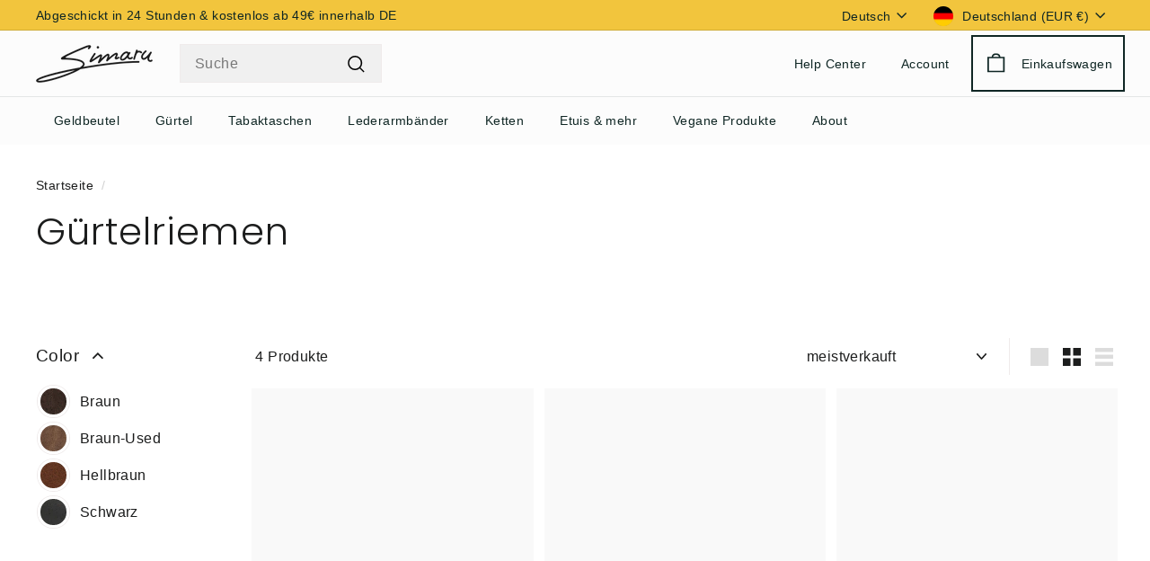

--- FILE ---
content_type: text/html; charset=utf-8
request_url: https://simaru.de/collections/gurtelriemen
body_size: 50572
content:
<!doctype html>
<html class="no-js" lang="de" dir="ltr">
  <head>

    

    

    

    


    <meta charset="utf-8">
    <meta http-equiv="X-UA-Compatible" content="IE=edge,chrome=1">
    <meta name="viewport" content="width=device-width,initial-scale=1">
    <meta name="theme-color" content="#f2c53d">
    <link rel="canonical" href="https://simaru.de/collections/gurtelriemen">
    <link rel="preconnect" href="https://fonts.shopifycdn.com" crossorigin>
    <link rel="dns-prefetch" href="https://ajax.googleapis.com">
    <link rel="dns-prefetch" href="https://maps.googleapis.com">
    <link rel="dns-prefetch" href="https://maps.gstatic.com"><link rel="shortcut icon" href="//simaru.de/cdn/shop/files/1_6a5afc62-9bb3-4032-a682-ffdb9c201855_32x32.png?v=1690131414" type="image/png">
<title>Gürtelriemen aus echtem Leder - Gürtel ohne Schnalle von Simaru</title>
<meta name="description" content="Gürtelriemen ohne Schnalle in verschiedenen Farben. Echtes Leder✔ Pflanzlich gegerbt✔ 3.5cm breit✔ Riemen/Gürtel ohne Schnalle jetzt online bestellen!">
<meta property="og:site_name" content="Simaru">
<meta property="og:url" content="https://simaru.de/collections/gurtelriemen">
<meta property="og:title" content="Gürtelriemen aus echtem Leder - Gürtel ohne Schnalle von Simaru">
<meta property="og:type" content="website">
<meta property="og:description" content="Gürtelriemen ohne Schnalle in verschiedenen Farben. Echtes Leder✔ Pflanzlich gegerbt✔ 3.5cm breit✔ Riemen/Gürtel ohne Schnalle jetzt online bestellen!"><meta name="twitter:site" content="@">
<meta name="twitter:card" content="summary_large_image">
<meta name="twitter:title" content="Gürtelriemen aus echtem Leder - Gürtel ohne Schnalle von Simaru">
<meta name="twitter:description" content="Gürtelriemen ohne Schnalle in verschiedenen Farben. Echtes Leder✔ Pflanzlich gegerbt✔ 3.5cm breit✔ Riemen/Gürtel ohne Schnalle jetzt online bestellen!">

<style data-shopify>@font-face {
  font-family: Poppins;
  font-weight: 300;
  font-style: normal;
  font-display: swap;
  src: url("//simaru.de/cdn/fonts/poppins/poppins_n3.05f58335c3209cce17da4f1f1ab324ebe2982441.woff2") format("woff2"),
       url("//simaru.de/cdn/fonts/poppins/poppins_n3.6971368e1f131d2c8ff8e3a44a36b577fdda3ff5.woff") format("woff");
}

  

  
  
  
</style><link href="//simaru.de/cdn/shop/t/20/assets/components.css?v=179802108132196007191729437100" rel="stylesheet" type="text/css" media="all" />

<style data-shopify>:root {
    --colorBody: #ffffff;
    --colorBodyAlpha05: rgba(255, 255, 255, 0.05);
    --colorBodyDim: #f2f2f2;

    --colorBorder: #efebeb;

    --colorBtnPrimary: #f2c53d;
    --colorBtnPrimaryLight: #f5d36d;
    --colorBtnPrimaryDim: #f0be25;
    --colorBtnPrimaryText: #0f2624;

    --colorCartDot: #d75d43;
    --colorCartDotText: #ffffff;

    --colorFooter: #f9f9fb;
    --colorFooterBorder: #e8e8e1;
    --colorFooterText: #242430;

    --colorLink: #1c1d1d;

    --colorModalBg: rgba(231, 231, 231, 0.6);

    --colorNav: #fcfcfc;
    --colorNavSearch: #f0f0f0;
    --colorNavText: #0f2624;

    --colorPrice: #1c1d1d;

    --colorSaleTag: #ba4444;
    --colorSaleTagText: #ffffff;

    --colorScheme1Text: #1d4b47;
    --colorScheme1Bg: #ffffff;
    --colorScheme2Text: #ffffff;
    --colorScheme2Bg: #343643;
    --colorScheme3Text: #272831;
    --colorScheme3Bg: #efebeb;

    --colorTextBody: #1c1d1d;
    --colorTextBodyAlpha005: rgba(28, 29, 29, 0.05);
    --colorTextBodyAlpha008: rgba(28, 29, 29, 0.08);
    --colorTextSavings: #ba4444;

    --colorToolbar: #f2c53d;
    --colorToolbarText: #0f2624;

    --urlIcoSelect: url(//simaru.de/cdn/shop/t/20/assets/ico-select.svg);
    --urlSwirlSvg: url(//simaru.de/cdn/shop/t/20/assets/swirl.svg);

    --header-padding-bottom: 0;

    --pageTopPadding: 35px;
    --pageNarrow: 780px;
    --pageWidthPadding: 40px;
    --gridGutter: 22px;
    --indexSectionPadding: 60px;
    --sectionHeaderBottom: 40px;
    --collapsibleIconWidth: 12px;

    --sizeChartMargin: 30px 0;
    --sizeChartIconMargin: 5px;

    --newsletterReminderPadding: 20px 30px 20px 25px;

    --textFrameMargin: 10px;

    /*Shop Pay Installments*/
    --color-body-text: #1c1d1d;
    --color-body: #ffffff;
    --color-bg: #ffffff;

    --typeHeaderPrimary: Poppins;
    --typeHeaderFallback: sans-serif;
    --typeHeaderSize: 42px;
    --typeHeaderWeight: 300;
    --typeHeaderLineHeight: 1.1;
    --typeHeaderSpacing: 0.025em;

    --typeBasePrimary:"Trebuchet MS";
    --typeBaseFallback:sans-serif;
    --typeBaseSize: 16px;
    --typeBaseWeight: 400;
    --typeBaseSpacing: 0.025em;
    --typeBaseLineHeight: 1.6;

    --colorSmallImageBg: #ffffff;
    --colorSmallImageBgDark: #f7f7f7;
    --colorLargeImageBg: #e7e7e7;
    --colorLargeImageBgLight: #ffffff;

    --icon-strokeWidth: 4px;
    --icon-strokeLinejoin: miter;

    
      --buttonRadius: 0;
      --btnPadding: 11px 20px;
    

    
      --roundness: 0;
    

    
      --gridThickness: 0;
    

    --productTileMargin: 10%;
    --collectionTileMargin: 17%;

    --swatchSize: 50px;
  }

  @media screen and (max-width: 768px) {
    :root {
      --pageTopPadding: 15px;
      --pageNarrow: 330px;
      --pageWidthPadding: 17px;
      --gridGutter: 16px;
      --indexSectionPadding: 40px;
      --sectionHeaderBottom: 25px;
      --collapsibleIconWidth: 10px;
      --textFrameMargin: 7px;
      --typeBaseSize: 14px;

      
        --roundness: 0;
        --btnPadding: 9px 17px;
      
    }
  }</style><link href="//simaru.de/cdn/shop/t/20/assets/overrides.css?v=61671070734277095511729437101" rel="stylesheet" type="text/css" media="all" />
<style data-shopify>:root {
        --productGridPadding: 12px;
      }</style><script async crossorigin fetchpriority="high" src="/cdn/shopifycloud/importmap-polyfill/es-modules-shim.2.4.0.js"></script>
<script>
      document.documentElement.className = document.documentElement.className.replace('no-js', 'js');
      window.theme = window.theme || {};
      theme.settings = {
        themeName: 'Expanse',
        themeVersion: "5.2.5" // x-release-please-version
      };
    </script><script type="importmap">
{
  "imports": {
    "@archetype-themes/scripts/config": "//simaru.de/cdn/shop/t/20/assets/config.js?v=46854268358620717621729437099",
    "@archetype-themes/scripts/helpers/a11y": "//simaru.de/cdn/shop/t/20/assets/a11y.js?v=146705825431690116351729437099",
    "@archetype-themes/scripts/helpers/ajax-renderer": "//simaru.de/cdn/shop/t/20/assets/ajax-renderer.js?v=7517952383981163841729437101",
    "@archetype-themes/scripts/helpers/cart": "//simaru.de/cdn/shop/t/20/assets/cart.js?v=83797180930675604941729437097",
    "@archetype-themes/scripts/helpers/currency": "//simaru.de/cdn/shop/t/20/assets/currency.js?v=30528371845530833611729437099",
    "@archetype-themes/scripts/helpers/library-loader": "//simaru.de/cdn/shop/t/20/assets/library-loader.js?v=156273567395030534951729437100",
    "@archetype-themes/scripts/helpers/section": "//simaru.de/cdn/shop/t/20/assets/section.js?v=132577235708517326151729437097",
    "@archetype-themes/scripts/helpers/utils": "//simaru.de/cdn/shop/t/20/assets/utils.js?v=125538862470536898921729437100",
    "@archetype-themes/scripts/helpers/vimeo": "//simaru.de/cdn/shop/t/20/assets/vimeo.js?v=24358449204266797831729437102",
    "@archetype-themes/scripts/helpers/youtube": "//simaru.de/cdn/shop/t/20/assets/youtube.js?v=65638137014896701821729437101",
    "@archetype-themes/scripts/modules/base-media": "//simaru.de/cdn/shop/t/20/assets/base-media.js?v=158686823065200144011729437097",
    "@archetype-themes/scripts/modules/cart-drawer": "//simaru.de/cdn/shop/t/20/assets/cart-drawer.js?v=160665800527820250051729437099",
    "@archetype-themes/scripts/modules/cart-form": "//simaru.de/cdn/shop/t/20/assets/cart-form.js?v=91196255046664301111729437100",
    "@archetype-themes/scripts/modules/collection-sidebar": "//simaru.de/cdn/shop/t/20/assets/collection-sidebar.js?v=32046460992339877421729437099",
    "@archetype-themes/scripts/modules/disclosure": "//simaru.de/cdn/shop/t/20/assets/disclosure.js?v=182459945533096787091729437099",
    "@archetype-themes/scripts/modules/drawers": "//simaru.de/cdn/shop/t/20/assets/drawers.js?v=107619225559659722991729437099",
    "@archetype-themes/scripts/modules/header-nav": "//simaru.de/cdn/shop/t/20/assets/header-nav.js?v=61102331513955961811729437103",
    "@archetype-themes/scripts/modules/modal": "//simaru.de/cdn/shop/t/20/assets/modal.js?v=103049627967414201881729437098",
    "@archetype-themes/scripts/modules/photoswipe": "//simaru.de/cdn/shop/t/20/assets/photoswipe.js?v=61950094564222720771729437098",
    "@archetype-themes/scripts/modules/product-media": "//simaru.de/cdn/shop/t/20/assets/product-media.js?v=114769602821602274331729437097",
    "@archetype-themes/scripts/modules/product-recommendations": "//simaru.de/cdn/shop/t/20/assets/product-recommendations.js?v=129269900080061478331729437098",
    "@archetype-themes/scripts/modules/slideshow": "//simaru.de/cdn/shop/t/20/assets/slideshow.js?v=156838720240918166541729437098",
    "@archetype-themes/scripts/modules/swatches": "//simaru.de/cdn/shop/t/20/assets/swatches.js?v=115748111205220542111729437099",
    "@archetype-themes/scripts/modules/video-modal": "//simaru.de/cdn/shop/t/20/assets/video-modal.js?v=124352799055401291551729437098",
    "@archetype-themes/scripts/modules/video-section": "//simaru.de/cdn/shop/t/20/assets/video-section.js?v=145713833504631471951729437100",
    "@archetype-themes/scripts/vendors/flickity": "//simaru.de/cdn/shop/t/20/assets/flickity.js?v=64834745540944186391729437099",
    "@archetype-themes/scripts/vendors/flickity-fade": "//simaru.de/cdn/shop/t/20/assets/flickity-fade.js?v=183919691856929975431729437099",
    "@archetype-themes/scripts/vendors/in-view": "//simaru.de/cdn/shop/t/20/assets/in-view.js?v=114407302255486814571729437101",
    "@archetype-themes/scripts/vendors/photoswipe-ui-default.min": "//simaru.de/cdn/shop/t/20/assets/photoswipe-ui-default.min.js?v=38398438522819608121729437097",
    "@archetype-themes/scripts/vendors/photoswipe.min": "//simaru.de/cdn/shop/t/20/assets/photoswipe.min.js?v=14839465386805463181729437098",
    "@archetype-themes/utils/pubsub": "//simaru.de/cdn/shop/t/20/assets/pubsub.js?v=133006050037748302171729437097",
    "@archetype-themes/utils/script-loader": "//simaru.de/cdn/shop/t/20/assets/script-loader.js?v=25126702851678854941729437100",
    "components/announcement-bar": "//simaru.de/cdn/shop/t/20/assets/announcement-bar.js?v=130357584752841676451729437097",
    "components/block-buy-buttons": "//simaru.de/cdn/shop/t/20/assets/block-buy-buttons.js?v=11796062151789649231729437097",
    "components/block-price": "//simaru.de/cdn/shop/t/20/assets/block-price.js?v=163350562479400801831729437099",
    "components/block-variant-picker": "//simaru.de/cdn/shop/t/20/assets/block-variant-picker.js?v=1977561798542972771729437102",
    "components/collapsible": "//simaru.de/cdn/shop/t/20/assets/collapsible.js?v=155419906067739637921729437103",
    "components/gift-card-recipient-form": "//simaru.de/cdn/shop/t/20/assets/gift-card-recipient-form.js?v=64755253772159527141729437098",
    "components/header-mobile-nav": "//simaru.de/cdn/shop/t/20/assets/header-mobile-nav.js?v=34501982044316274591729437103",
    "components/item-grid": "//simaru.de/cdn/shop/t/20/assets/item-grid.js?v=152639846473000520891729437097",
    "components/newsletter-reminder": "//simaru.de/cdn/shop/t/20/assets/newsletter-reminder.js?v=90617379688067204021729437099",
    "components/parallax-image": "//simaru.de/cdn/shop/t/20/assets/parallax-image.js?v=52940338558575531261729437097",
    "components/predictive-search": "//simaru.de/cdn/shop/t/20/assets/predictive-search.js?v=125633826981499254571729437098",
    "components/price-range": "//simaru.de/cdn/shop/t/20/assets/price-range.js?v=123052969041133689781729437097",
    "components/product-images": "//simaru.de/cdn/shop/t/20/assets/product-images.js?v=88344245524099105901729437098",
    "components/product-inventory": "//simaru.de/cdn/shop/t/20/assets/product-inventory.js?v=143866564290173401391729437100",
    "components/quantity-selector": "//simaru.de/cdn/shop/t/20/assets/quantity-selector.js?v=19884633747308054381729437098",
    "components/quick-add": "//simaru.de/cdn/shop/t/20/assets/quick-add.js?v=153468363738513771401729437101",
    "components/quick-shop": "//simaru.de/cdn/shop/t/20/assets/quick-shop.js?v=97897957291450767481729437101",
    "components/rte": "//simaru.de/cdn/shop/t/20/assets/rte.js?v=181885037864920336431729437098",
    "components/section-advanced-accordion": "//simaru.de/cdn/shop/t/20/assets/section-advanced-accordion.js?v=160203125380940052601729437099",
    "components/section-age-verification-popup": "//simaru.de/cdn/shop/t/20/assets/section-age-verification-popup.js?v=70734405310605133951729437100",
    "components/section-background-image-text": "//simaru.de/cdn/shop/t/20/assets/section-background-image-text.js?v=17382720343615129641729437104",
    "components/section-collection-header": "//simaru.de/cdn/shop/t/20/assets/section-collection-header.js?v=40131443076822210851729437100",
    "components/section-countdown": "//simaru.de/cdn/shop/t/20/assets/section-countdown.js?v=109956453145979029921729437097",
    "components/section-footer": "//simaru.de/cdn/shop/t/20/assets/section-footer.js?v=164218822520813513031729437097",
    "components/section-header": "//simaru.de/cdn/shop/t/20/assets/section-header.js?v=18369522156731752591729437098",
    "components/section-hotspots": "//simaru.de/cdn/shop/t/20/assets/section-hotspots.js?v=176317069189202021961729437097",
    "components/section-image-compare": "//simaru.de/cdn/shop/t/20/assets/section-image-compare.js?v=172731276419655354281729437100",
    "components/section-main-addresses": "//simaru.de/cdn/shop/t/20/assets/section-main-addresses.js?v=38269558316828166111729437100",
    "components/section-main-cart": "//simaru.de/cdn/shop/t/20/assets/section-main-cart.js?v=112925653898238753791729437100",
    "components/section-main-login": "//simaru.de/cdn/shop/t/20/assets/section-main-login.js?v=141583384861984065451729437098",
    "components/section-map": "//simaru.de/cdn/shop/t/20/assets/section-map.js?v=8045789484266781521729437100",
    "components/section-more-products-vendor": "//simaru.de/cdn/shop/t/20/assets/section-more-products-vendor.js?v=109256806162307803791729437099",
    "components/section-newsletter-popup": "//simaru.de/cdn/shop/t/20/assets/section-newsletter-popup.js?v=63124875165464732401729437106",
    "components/section-password-header": "//simaru.de/cdn/shop/t/20/assets/section-password-header.js?v=113265428254908848341729437100",
    "components/section-recently-viewed": "//simaru.de/cdn/shop/t/20/assets/section-recently-viewed.js?v=71380856058705518961729437097",
    "components/section-testimonials": "//simaru.de/cdn/shop/t/20/assets/section-testimonials.js?v=99252732340278527291729437099",
    "components/section-toolbar": "//simaru.de/cdn/shop/t/20/assets/section-toolbar.js?v=138777767681444653671729437103",
    "components/store-availability": "//simaru.de/cdn/shop/t/20/assets/store-availability.js?v=63703472421863417921729437102",
    "components/tool-tip": "//simaru.de/cdn/shop/t/20/assets/tool-tip.js?v=90403548259094193031729437101",
    "components/tool-tip-trigger": "//simaru.de/cdn/shop/t/20/assets/tool-tip-trigger.js?v=140183424560662924111729437097",
    "components/variant-sku": "//simaru.de/cdn/shop/t/20/assets/variant-sku.js?v=177336021623114299181729437097",
    "components/video-media": "//simaru.de/cdn/shop/t/20/assets/video-media.js?v=73971623221435132531729437097",
    "js-cookie": "//simaru.de/cdn/shop/t/20/assets/js.cookie.mjs?v=38015963105781969301729437099",
    "nouislider": "//simaru.de/cdn/shop/t/20/assets/nouislider.js?v=100438778919154896961729437098"
  }
}
</script>
<script>
  if (!(HTMLScriptElement.supports && HTMLScriptElement.supports('importmap'))) {
    const el = document.createElement('script')
    el.async = true
    el.src = "//simaru.de/cdn/shop/t/20/assets/es-module-shims.min.js?v=3197203922110785981729437097"
    document.head.appendChild(el)
  }
</script>

<script type="module" src="//simaru.de/cdn/shop/t/20/assets/is-land.min.js?v=92343381495565747271729437098"></script>



<script type="module">
  try {
    const importMap = document.querySelector('script[type="importmap"]')
    const importMapJson = JSON.parse(importMap.textContent)
    const importMapModules = Object.values(importMapJson.imports)
    for (let i = 0; i < importMapModules.length; i++) {
      const link = document.createElement('link')
      link.rel = 'modulepreload'
      link.href = importMapModules[i]
      document.head.appendChild(link)
    }
  } catch (e) {
    console.error(e)
  }
</script>
<script>window.performance && window.performance.mark && window.performance.mark('shopify.content_for_header.start');</script><meta name="google-site-verification" content="uzymL-IFM_BvLeI8TtE5y3bLCt1okVJJSqO7ltQzqTM">
<meta name="google-site-verification" content="uzymL-IFM_BvLeI8TtE5y3bLCt1okVJJSqO7ltQzqTM">
<meta name="facebook-domain-verification" content="s0bsma6j8ilx19j7zamdt4jaq87tsf">
<meta id="shopify-digital-wallet" name="shopify-digital-wallet" content="/51142557881/digital_wallets/dialog">
<meta name="shopify-checkout-api-token" content="6085f5afd3d1df5ca7ff9bd027b22ea3">
<meta id="in-context-paypal-metadata" data-shop-id="51142557881" data-venmo-supported="false" data-environment="production" data-locale="de_DE" data-paypal-v4="true" data-currency="EUR">
<link rel="alternate" type="application/atom+xml" title="Feed" href="/collections/gurtelriemen.atom" />
<link rel="alternate" hreflang="x-default" href="https://simaru.de/collections/gurtelriemen">
<link rel="alternate" hreflang="en" href="https://simaru.de/en/collections/gurtelriemen">
<link rel="alternate" type="application/json+oembed" href="https://simaru.de/collections/gurtelriemen.oembed">
<script async="async" src="/checkouts/internal/preloads.js?locale=de-DE"></script>
<link rel="preconnect" href="https://shop.app" crossorigin="anonymous">
<script async="async" src="https://shop.app/checkouts/internal/preloads.js?locale=de-DE&shop_id=51142557881" crossorigin="anonymous"></script>
<script id="apple-pay-shop-capabilities" type="application/json">{"shopId":51142557881,"countryCode":"DE","currencyCode":"EUR","merchantCapabilities":["supports3DS"],"merchantId":"gid:\/\/shopify\/Shop\/51142557881","merchantName":"Simaru","requiredBillingContactFields":["postalAddress","email"],"requiredShippingContactFields":["postalAddress","email"],"shippingType":"shipping","supportedNetworks":["visa","maestro","masterCard","amex"],"total":{"type":"pending","label":"Simaru","amount":"1.00"},"shopifyPaymentsEnabled":true,"supportsSubscriptions":true}</script>
<script id="shopify-features" type="application/json">{"accessToken":"6085f5afd3d1df5ca7ff9bd027b22ea3","betas":["rich-media-storefront-analytics"],"domain":"simaru.de","predictiveSearch":true,"shopId":51142557881,"locale":"de"}</script>
<script>var Shopify = Shopify || {};
Shopify.shop = "simaru-project.myshopify.com";
Shopify.locale = "de";
Shopify.currency = {"active":"EUR","rate":"1.0"};
Shopify.country = "DE";
Shopify.theme = {"name":"shopify-expanse-new\/main","id":166723682569,"schema_name":"Expanse","schema_version":"5.2.5","theme_store_id":null,"role":"main"};
Shopify.theme.handle = "null";
Shopify.theme.style = {"id":null,"handle":null};
Shopify.cdnHost = "simaru.de/cdn";
Shopify.routes = Shopify.routes || {};
Shopify.routes.root = "/";</script>
<script type="module">!function(o){(o.Shopify=o.Shopify||{}).modules=!0}(window);</script>
<script>!function(o){function n(){var o=[];function n(){o.push(Array.prototype.slice.apply(arguments))}return n.q=o,n}var t=o.Shopify=o.Shopify||{};t.loadFeatures=n(),t.autoloadFeatures=n()}(window);</script>
<script>
  window.ShopifyPay = window.ShopifyPay || {};
  window.ShopifyPay.apiHost = "shop.app\/pay";
  window.ShopifyPay.redirectState = null;
</script>
<script id="shop-js-analytics" type="application/json">{"pageType":"collection"}</script>
<script defer="defer" async type="module" src="//simaru.de/cdn/shopifycloud/shop-js/modules/v2/client.init-shop-cart-sync_dgXdnYWx.de.esm.js"></script>
<script defer="defer" async type="module" src="//simaru.de/cdn/shopifycloud/shop-js/modules/v2/chunk.common_BDBpfUOT.esm.js"></script>
<script type="module">
  await import("//simaru.de/cdn/shopifycloud/shop-js/modules/v2/client.init-shop-cart-sync_dgXdnYWx.de.esm.js");
await import("//simaru.de/cdn/shopifycloud/shop-js/modules/v2/chunk.common_BDBpfUOT.esm.js");

  window.Shopify.SignInWithShop?.initShopCartSync?.({"fedCMEnabled":true,"windoidEnabled":true});

</script>
<script>
  window.Shopify = window.Shopify || {};
  if (!window.Shopify.featureAssets) window.Shopify.featureAssets = {};
  window.Shopify.featureAssets['shop-js'] = {"shop-cart-sync":["modules/v2/client.shop-cart-sync_CtG1fxTT.de.esm.js","modules/v2/chunk.common_BDBpfUOT.esm.js"],"init-fed-cm":["modules/v2/client.init-fed-cm_Df-WA8xo.de.esm.js","modules/v2/chunk.common_BDBpfUOT.esm.js"],"shop-button":["modules/v2/client.shop-button_D-ottbBa.de.esm.js","modules/v2/chunk.common_BDBpfUOT.esm.js"],"init-shop-cart-sync":["modules/v2/client.init-shop-cart-sync_dgXdnYWx.de.esm.js","modules/v2/chunk.common_BDBpfUOT.esm.js"],"init-shop-email-lookup-coordinator":["modules/v2/client.init-shop-email-lookup-coordinator_CDwykDE0.de.esm.js","modules/v2/chunk.common_BDBpfUOT.esm.js"],"init-windoid":["modules/v2/client.init-windoid_CBxTqpyZ.de.esm.js","modules/v2/chunk.common_BDBpfUOT.esm.js"],"pay-button":["modules/v2/client.pay-button_sP-05p2z.de.esm.js","modules/v2/chunk.common_BDBpfUOT.esm.js"],"shop-toast-manager":["modules/v2/client.shop-toast-manager_C-fO2piy.de.esm.js","modules/v2/chunk.common_BDBpfUOT.esm.js"],"shop-cash-offers":["modules/v2/client.shop-cash-offers_Bhd9cVdS.de.esm.js","modules/v2/chunk.common_BDBpfUOT.esm.js","modules/v2/chunk.modal_D9cAtnIc.esm.js"],"shop-login-button":["modules/v2/client.shop-login-button_Cr5CmHaS.de.esm.js","modules/v2/chunk.common_BDBpfUOT.esm.js","modules/v2/chunk.modal_D9cAtnIc.esm.js"],"avatar":["modules/v2/client.avatar_BTnouDA3.de.esm.js"],"init-shop-for-new-customer-accounts":["modules/v2/client.init-shop-for-new-customer-accounts_CmuYn-EL.de.esm.js","modules/v2/client.shop-login-button_Cr5CmHaS.de.esm.js","modules/v2/chunk.common_BDBpfUOT.esm.js","modules/v2/chunk.modal_D9cAtnIc.esm.js"],"init-customer-accounts-sign-up":["modules/v2/client.init-customer-accounts-sign-up_B6-7eqkB.de.esm.js","modules/v2/client.shop-login-button_Cr5CmHaS.de.esm.js","modules/v2/chunk.common_BDBpfUOT.esm.js","modules/v2/chunk.modal_D9cAtnIc.esm.js"],"init-customer-accounts":["modules/v2/client.init-customer-accounts_voFM4U9M.de.esm.js","modules/v2/client.shop-login-button_Cr5CmHaS.de.esm.js","modules/v2/chunk.common_BDBpfUOT.esm.js","modules/v2/chunk.modal_D9cAtnIc.esm.js"],"shop-follow-button":["modules/v2/client.shop-follow-button_BcytTjtw.de.esm.js","modules/v2/chunk.common_BDBpfUOT.esm.js","modules/v2/chunk.modal_D9cAtnIc.esm.js"],"checkout-modal":["modules/v2/client.checkout-modal_CMGj1DY8.de.esm.js","modules/v2/chunk.common_BDBpfUOT.esm.js","modules/v2/chunk.modal_D9cAtnIc.esm.js"],"lead-capture":["modules/v2/client.lead-capture_C9CAxol9.de.esm.js","modules/v2/chunk.common_BDBpfUOT.esm.js","modules/v2/chunk.modal_D9cAtnIc.esm.js"],"shop-login":["modules/v2/client.shop-login_Bl8XxSoH.de.esm.js","modules/v2/chunk.common_BDBpfUOT.esm.js","modules/v2/chunk.modal_D9cAtnIc.esm.js"],"payment-terms":["modules/v2/client.payment-terms_D1KWy-_g.de.esm.js","modules/v2/chunk.common_BDBpfUOT.esm.js","modules/v2/chunk.modal_D9cAtnIc.esm.js"]};
</script>
<script>(function() {
  var isLoaded = false;
  function asyncLoad() {
    if (isLoaded) return;
    isLoaded = true;
    var urls = ["https:\/\/loox.io\/widget\/EkZuOU-05p\/loox.1673860951727.js?shop=simaru-project.myshopify.com","https:\/\/cdn.hextom.com\/js\/freeshippingbar.js?shop=simaru-project.myshopify.com"];
    for (var i = 0; i < urls.length; i++) {
      var s = document.createElement('script');
      s.type = 'text/javascript';
      s.async = true;
      s.src = urls[i];
      var x = document.getElementsByTagName('script')[0];
      x.parentNode.insertBefore(s, x);
    }
  };
  if(window.attachEvent) {
    window.attachEvent('onload', asyncLoad);
  } else {
    window.addEventListener('load', asyncLoad, false);
  }
})();</script>
<script id="__st">var __st={"a":51142557881,"offset":3600,"reqid":"27635e0e-18c1-43a6-9739-2e29be9d50d4-1765874507","pageurl":"simaru.de\/collections\/gurtelriemen","u":"7617df4494ce","p":"collection","rtyp":"collection","rid":402228609248};</script>
<script>window.ShopifyPaypalV4VisibilityTracking = true;</script>
<script id="captcha-bootstrap">!function(){'use strict';const t='contact',e='account',n='new_comment',o=[[t,t],['blogs',n],['comments',n],[t,'customer']],c=[[e,'customer_login'],[e,'guest_login'],[e,'recover_customer_password'],[e,'create_customer']],r=t=>t.map((([t,e])=>`form[action*='/${t}']:not([data-nocaptcha='true']) input[name='form_type'][value='${e}']`)).join(','),a=t=>()=>t?[...document.querySelectorAll(t)].map((t=>t.form)):[];function s(){const t=[...o],e=r(t);return a(e)}const i='password',u='form_key',d=['recaptcha-v3-token','g-recaptcha-response','h-captcha-response',i],f=()=>{try{return window.sessionStorage}catch{return}},m='__shopify_v',_=t=>t.elements[u];function p(t,e,n=!1){try{const o=window.sessionStorage,c=JSON.parse(o.getItem(e)),{data:r}=function(t){const{data:e,action:n}=t;return t[m]||n?{data:e,action:n}:{data:t,action:n}}(c);for(const[e,n]of Object.entries(r))t.elements[e]&&(t.elements[e].value=n);n&&o.removeItem(e)}catch(o){console.error('form repopulation failed',{error:o})}}const l='form_type',E='cptcha';function T(t){t.dataset[E]=!0}const w=window,h=w.document,L='Shopify',v='ce_forms',y='captcha';let A=!1;((t,e)=>{const n=(g='f06e6c50-85a8-45c8-87d0-21a2b65856fe',I='https://cdn.shopify.com/shopifycloud/storefront-forms-hcaptcha/ce_storefront_forms_captcha_hcaptcha.v1.5.2.iife.js',D={infoText:'Durch hCaptcha geschützt',privacyText:'Datenschutz',termsText:'Allgemeine Geschäftsbedingungen'},(t,e,n)=>{const o=w[L][v],c=o.bindForm;if(c)return c(t,g,e,D).then(n);var r;o.q.push([[t,g,e,D],n]),r=I,A||(h.body.append(Object.assign(h.createElement('script'),{id:'captcha-provider',async:!0,src:r})),A=!0)});var g,I,D;w[L]=w[L]||{},w[L][v]=w[L][v]||{},w[L][v].q=[],w[L][y]=w[L][y]||{},w[L][y].protect=function(t,e){n(t,void 0,e),T(t)},Object.freeze(w[L][y]),function(t,e,n,w,h,L){const[v,y,A,g]=function(t,e,n){const i=e?o:[],u=t?c:[],d=[...i,...u],f=r(d),m=r(i),_=r(d.filter((([t,e])=>n.includes(e))));return[a(f),a(m),a(_),s()]}(w,h,L),I=t=>{const e=t.target;return e instanceof HTMLFormElement?e:e&&e.form},D=t=>v().includes(t);t.addEventListener('submit',(t=>{const e=I(t);if(!e)return;const n=D(e)&&!e.dataset.hcaptchaBound&&!e.dataset.recaptchaBound,o=_(e),c=g().includes(e)&&(!o||!o.value);(n||c)&&t.preventDefault(),c&&!n&&(function(t){try{if(!f())return;!function(t){const e=f();if(!e)return;const n=_(t);if(!n)return;const o=n.value;o&&e.removeItem(o)}(t);const e=Array.from(Array(32),(()=>Math.random().toString(36)[2])).join('');!function(t,e){_(t)||t.append(Object.assign(document.createElement('input'),{type:'hidden',name:u})),t.elements[u].value=e}(t,e),function(t,e){const n=f();if(!n)return;const o=[...t.querySelectorAll(`input[type='${i}']`)].map((({name:t})=>t)),c=[...d,...o],r={};for(const[a,s]of new FormData(t).entries())c.includes(a)||(r[a]=s);n.setItem(e,JSON.stringify({[m]:1,action:t.action,data:r}))}(t,e)}catch(e){console.error('failed to persist form',e)}}(e),e.submit())}));const S=(t,e)=>{t&&!t.dataset[E]&&(n(t,e.some((e=>e===t))),T(t))};for(const o of['focusin','change'])t.addEventListener(o,(t=>{const e=I(t);D(e)&&S(e,y())}));const B=e.get('form_key'),M=e.get(l),P=B&&M;t.addEventListener('DOMContentLoaded',(()=>{const t=y();if(P)for(const e of t)e.elements[l].value===M&&p(e,B);[...new Set([...A(),...v().filter((t=>'true'===t.dataset.shopifyCaptcha))])].forEach((e=>S(e,t)))}))}(h,new URLSearchParams(w.location.search),n,t,e,['guest_login'])})(!0,!0)}();</script>
<script integrity="sha256-52AcMU7V7pcBOXWImdc/TAGTFKeNjmkeM1Pvks/DTgc=" data-source-attribution="shopify.loadfeatures" defer="defer" src="//simaru.de/cdn/shopifycloud/storefront/assets/storefront/load_feature-81c60534.js" crossorigin="anonymous"></script>
<script crossorigin="anonymous" defer="defer" src="//simaru.de/cdn/shopifycloud/storefront/assets/shopify_pay/storefront-65b4c6d7.js?v=20250812"></script>
<script data-source-attribution="shopify.dynamic_checkout.dynamic.init">var Shopify=Shopify||{};Shopify.PaymentButton=Shopify.PaymentButton||{isStorefrontPortableWallets:!0,init:function(){window.Shopify.PaymentButton.init=function(){};var t=document.createElement("script");t.src="https://simaru.de/cdn/shopifycloud/portable-wallets/latest/portable-wallets.de.js",t.type="module",document.head.appendChild(t)}};
</script>
<script data-source-attribution="shopify.dynamic_checkout.buyer_consent">
  function portableWalletsHideBuyerConsent(e){var t=document.getElementById("shopify-buyer-consent"),n=document.getElementById("shopify-subscription-policy-button");t&&n&&(t.classList.add("hidden"),t.setAttribute("aria-hidden","true"),n.removeEventListener("click",e))}function portableWalletsShowBuyerConsent(e){var t=document.getElementById("shopify-buyer-consent"),n=document.getElementById("shopify-subscription-policy-button");t&&n&&(t.classList.remove("hidden"),t.removeAttribute("aria-hidden"),n.addEventListener("click",e))}window.Shopify?.PaymentButton&&(window.Shopify.PaymentButton.hideBuyerConsent=portableWalletsHideBuyerConsent,window.Shopify.PaymentButton.showBuyerConsent=portableWalletsShowBuyerConsent);
</script>
<script data-source-attribution="shopify.dynamic_checkout.cart.bootstrap">document.addEventListener("DOMContentLoaded",(function(){function t(){return document.querySelector("shopify-accelerated-checkout-cart, shopify-accelerated-checkout")}if(t())Shopify.PaymentButton.init();else{new MutationObserver((function(e,n){t()&&(Shopify.PaymentButton.init(),n.disconnect())})).observe(document.body,{childList:!0,subtree:!0})}}));
</script>
<script id='scb4127' type='text/javascript' async='' src='https://simaru.de/cdn/shopifycloud/privacy-banner/storefront-banner.js'></script><link id="shopify-accelerated-checkout-styles" rel="stylesheet" media="screen" href="https://simaru.de/cdn/shopifycloud/portable-wallets/latest/accelerated-checkout-backwards-compat.css" crossorigin="anonymous">
<style id="shopify-accelerated-checkout-cart">
        #shopify-buyer-consent {
  margin-top: 1em;
  display: inline-block;
  width: 100%;
}

#shopify-buyer-consent.hidden {
  display: none;
}

#shopify-subscription-policy-button {
  background: none;
  border: none;
  padding: 0;
  text-decoration: underline;
  font-size: inherit;
  cursor: pointer;
}

#shopify-subscription-policy-button::before {
  box-shadow: none;
}

      </style>

<script>window.performance && window.performance.mark && window.performance.mark('shopify.content_for_header.end');</script>
    <script src="//simaru.de/cdn/shop/t/20/assets/theme.js?v=113616480651186619411729437099" defer="defer"></script>
    <link href="//simaru.de/cdn/shop/t/20/assets/custom.css?v=147238024601617445791730140795" rel="stylesheet" type="text/css" media="all" />
  <!-- BEGIN app block: shopify://apps/pagefly-page-builder/blocks/app-embed/83e179f7-59a0-4589-8c66-c0dddf959200 -->

<!-- BEGIN app snippet: pagefly-cro-ab-testing-main -->







<script>
  ;(function () {
    const url = new URL(window.location)
    const viewParam = url.searchParams.get('view')
    if (viewParam && viewParam.includes('variant-pf-')) {
      url.searchParams.set('pf_v', viewParam)
      url.searchParams.delete('view')
      window.history.replaceState({}, '', url)
    }
  })()
</script>



<script type='module'>
  
  window.PAGEFLY_CRO = window.PAGEFLY_CRO || {}

  window.PAGEFLY_CRO['data_debug'] = {
    original_template_suffix: "all_collections",
    allow_ab_test: false,
    ab_test_start_time: 0,
    ab_test_end_time: 0,
    today_date_time: 1765874507000,
  }
  window.PAGEFLY_CRO['GA4'] = { enabled: false}
</script>

<!-- END app snippet -->








  <script src='https://cdn.shopify.com/extensions/019b205c-64d8-7258-b5d2-9034394586c3/pagefly-page-builder-204/assets/pagefly-helper.js' defer='defer'></script>

  <script src='https://cdn.shopify.com/extensions/019b205c-64d8-7258-b5d2-9034394586c3/pagefly-page-builder-204/assets/pagefly-general-helper.js' defer='defer'></script>

  <script src='https://cdn.shopify.com/extensions/019b205c-64d8-7258-b5d2-9034394586c3/pagefly-page-builder-204/assets/pagefly-snap-slider.js' defer='defer'></script>

  <script src='https://cdn.shopify.com/extensions/019b205c-64d8-7258-b5d2-9034394586c3/pagefly-page-builder-204/assets/pagefly-slideshow-v3.js' defer='defer'></script>

  <script src='https://cdn.shopify.com/extensions/019b205c-64d8-7258-b5d2-9034394586c3/pagefly-page-builder-204/assets/pagefly-slideshow-v4.js' defer='defer'></script>

  <script src='https://cdn.shopify.com/extensions/019b205c-64d8-7258-b5d2-9034394586c3/pagefly-page-builder-204/assets/pagefly-glider.js' defer='defer'></script>

  <script src='https://cdn.shopify.com/extensions/019b205c-64d8-7258-b5d2-9034394586c3/pagefly-page-builder-204/assets/pagefly-slideshow-v1-v2.js' defer='defer'></script>

  <script src='https://cdn.shopify.com/extensions/019b205c-64d8-7258-b5d2-9034394586c3/pagefly-page-builder-204/assets/pagefly-product-media.js' defer='defer'></script>

  <script src='https://cdn.shopify.com/extensions/019b205c-64d8-7258-b5d2-9034394586c3/pagefly-page-builder-204/assets/pagefly-product.js' defer='defer'></script>


<script id='pagefly-helper-data' type='application/json'>
  {
    "page_optimization": {
      "assets_prefetching": false
    },
    "elements_asset_mapper": {
      "Accordion": "https://cdn.shopify.com/extensions/019b205c-64d8-7258-b5d2-9034394586c3/pagefly-page-builder-204/assets/pagefly-accordion.js",
      "Accordion3": "https://cdn.shopify.com/extensions/019b205c-64d8-7258-b5d2-9034394586c3/pagefly-page-builder-204/assets/pagefly-accordion3.js",
      "CountDown": "https://cdn.shopify.com/extensions/019b205c-64d8-7258-b5d2-9034394586c3/pagefly-page-builder-204/assets/pagefly-countdown.js",
      "GMap1": "https://cdn.shopify.com/extensions/019b205c-64d8-7258-b5d2-9034394586c3/pagefly-page-builder-204/assets/pagefly-gmap.js",
      "GMap2": "https://cdn.shopify.com/extensions/019b205c-64d8-7258-b5d2-9034394586c3/pagefly-page-builder-204/assets/pagefly-gmap.js",
      "GMapBasicV2": "https://cdn.shopify.com/extensions/019b205c-64d8-7258-b5d2-9034394586c3/pagefly-page-builder-204/assets/pagefly-gmap.js",
      "GMapAdvancedV2": "https://cdn.shopify.com/extensions/019b205c-64d8-7258-b5d2-9034394586c3/pagefly-page-builder-204/assets/pagefly-gmap.js",
      "HTML.Video": "https://cdn.shopify.com/extensions/019b205c-64d8-7258-b5d2-9034394586c3/pagefly-page-builder-204/assets/pagefly-htmlvideo.js",
      "HTML.Video2": "https://cdn.shopify.com/extensions/019b205c-64d8-7258-b5d2-9034394586c3/pagefly-page-builder-204/assets/pagefly-htmlvideo2.js",
      "HTML.Video3": "https://cdn.shopify.com/extensions/019b205c-64d8-7258-b5d2-9034394586c3/pagefly-page-builder-204/assets/pagefly-htmlvideo2.js",
      "BackgroundVideo": "https://cdn.shopify.com/extensions/019b205c-64d8-7258-b5d2-9034394586c3/pagefly-page-builder-204/assets/pagefly-htmlvideo2.js",
      "Instagram": "https://cdn.shopify.com/extensions/019b205c-64d8-7258-b5d2-9034394586c3/pagefly-page-builder-204/assets/pagefly-instagram.js",
      "Instagram2": "https://cdn.shopify.com/extensions/019b205c-64d8-7258-b5d2-9034394586c3/pagefly-page-builder-204/assets/pagefly-instagram.js",
      "Insta3": "https://cdn.shopify.com/extensions/019b205c-64d8-7258-b5d2-9034394586c3/pagefly-page-builder-204/assets/pagefly-instagram3.js",
      "Tabs": "https://cdn.shopify.com/extensions/019b205c-64d8-7258-b5d2-9034394586c3/pagefly-page-builder-204/assets/pagefly-tab.js",
      "Tabs3": "https://cdn.shopify.com/extensions/019b205c-64d8-7258-b5d2-9034394586c3/pagefly-page-builder-204/assets/pagefly-tab3.js",
      "ProductBox": "https://cdn.shopify.com/extensions/019b205c-64d8-7258-b5d2-9034394586c3/pagefly-page-builder-204/assets/pagefly-cart.js",
      "FBPageBox2": "https://cdn.shopify.com/extensions/019b205c-64d8-7258-b5d2-9034394586c3/pagefly-page-builder-204/assets/pagefly-facebook.js",
      "FBLikeButton2": "https://cdn.shopify.com/extensions/019b205c-64d8-7258-b5d2-9034394586c3/pagefly-page-builder-204/assets/pagefly-facebook.js",
      "TwitterFeed2": "https://cdn.shopify.com/extensions/019b205c-64d8-7258-b5d2-9034394586c3/pagefly-page-builder-204/assets/pagefly-twitter.js",
      "Paragraph4": "https://cdn.shopify.com/extensions/019b205c-64d8-7258-b5d2-9034394586c3/pagefly-page-builder-204/assets/pagefly-paragraph4.js",

      "AliReviews": "https://cdn.shopify.com/extensions/019b205c-64d8-7258-b5d2-9034394586c3/pagefly-page-builder-204/assets/pagefly-3rd-elements.js",
      "BackInStock": "https://cdn.shopify.com/extensions/019b205c-64d8-7258-b5d2-9034394586c3/pagefly-page-builder-204/assets/pagefly-3rd-elements.js",
      "GloboBackInStock": "https://cdn.shopify.com/extensions/019b205c-64d8-7258-b5d2-9034394586c3/pagefly-page-builder-204/assets/pagefly-3rd-elements.js",
      "GrowaveWishlist": "https://cdn.shopify.com/extensions/019b205c-64d8-7258-b5d2-9034394586c3/pagefly-page-builder-204/assets/pagefly-3rd-elements.js",
      "InfiniteOptionsShopPad": "https://cdn.shopify.com/extensions/019b205c-64d8-7258-b5d2-9034394586c3/pagefly-page-builder-204/assets/pagefly-3rd-elements.js",
      "InkybayProductPersonalizer": "https://cdn.shopify.com/extensions/019b205c-64d8-7258-b5d2-9034394586c3/pagefly-page-builder-204/assets/pagefly-3rd-elements.js",
      "LimeSpot": "https://cdn.shopify.com/extensions/019b205c-64d8-7258-b5d2-9034394586c3/pagefly-page-builder-204/assets/pagefly-3rd-elements.js",
      "Loox": "https://cdn.shopify.com/extensions/019b205c-64d8-7258-b5d2-9034394586c3/pagefly-page-builder-204/assets/pagefly-3rd-elements.js",
      "Opinew": "https://cdn.shopify.com/extensions/019b205c-64d8-7258-b5d2-9034394586c3/pagefly-page-builder-204/assets/pagefly-3rd-elements.js",
      "Powr": "https://cdn.shopify.com/extensions/019b205c-64d8-7258-b5d2-9034394586c3/pagefly-page-builder-204/assets/pagefly-3rd-elements.js",
      "ProductReviews": "https://cdn.shopify.com/extensions/019b205c-64d8-7258-b5d2-9034394586c3/pagefly-page-builder-204/assets/pagefly-3rd-elements.js",
      "PushOwl": "https://cdn.shopify.com/extensions/019b205c-64d8-7258-b5d2-9034394586c3/pagefly-page-builder-204/assets/pagefly-3rd-elements.js",
      "ReCharge": "https://cdn.shopify.com/extensions/019b205c-64d8-7258-b5d2-9034394586c3/pagefly-page-builder-204/assets/pagefly-3rd-elements.js",
      "Rivyo": "https://cdn.shopify.com/extensions/019b205c-64d8-7258-b5d2-9034394586c3/pagefly-page-builder-204/assets/pagefly-3rd-elements.js",
      "TrackingMore": "https://cdn.shopify.com/extensions/019b205c-64d8-7258-b5d2-9034394586c3/pagefly-page-builder-204/assets/pagefly-3rd-elements.js",
      "Vitals": "https://cdn.shopify.com/extensions/019b205c-64d8-7258-b5d2-9034394586c3/pagefly-page-builder-204/assets/pagefly-3rd-elements.js",
      "Wiser": "https://cdn.shopify.com/extensions/019b205c-64d8-7258-b5d2-9034394586c3/pagefly-page-builder-204/assets/pagefly-3rd-elements.js"
    },
    "custom_elements_mapper": {
      "pf-click-action-element": "https://cdn.shopify.com/extensions/019b205c-64d8-7258-b5d2-9034394586c3/pagefly-page-builder-204/assets/pagefly-click-action-element.js",
      "pf-dialog-element": "https://cdn.shopify.com/extensions/019b205c-64d8-7258-b5d2-9034394586c3/pagefly-page-builder-204/assets/pagefly-dialog-element.js"
    }
  }
</script>


<!-- END app block --><!-- BEGIN app block: shopify://apps/bss-b2b-solution/blocks/config-header/451233f2-9631-4c49-8b6f-057e4ebcde7f -->

<script id="bss-b2b-config-data">
  	if (typeof BSS_B2B == 'undefined') {
  		var BSS_B2B = {};
	}

	
        BSS_B2B.storeId = 28536;
        BSS_B2B.currentPlan = "false";
        BSS_B2B.planCode = "null";
        BSS_B2B.shopModules = JSON.parse('[]');
        BSS_B2B.version = 3;
        var bssB2bApiServer = "https://b2b-solution-api.bsscommerce.com";
        var bssB2bCmsUrl = "https://b2b-solution.bsscommerce.com";
        var bssGeoServiceUrl = "https://geo-ip-service.bsscommerce.com";
        var bssB2bCheckoutUrl = "https://b2b-solution-checkout.bsscommerce.com";
    

	

	

	
	
	
	
	
	
	
	
	
	
	
	
	
	
</script>






<script id="bss-b2b-customize">
	
</script>

<style type="text/css">.bss-b2b-discount-code-wrapper {display: none !important}</style>


	


<script id="bss-b2b-store-data" type="application/json">
{
  "shop": {
    "domain": "simaru.de",
    "permanent_domain": "simaru-project.myshopify.com",
    "url": "https://simaru.de",
    "secure_url": "https://simaru.de",
    "money_format": "€{{amount_with_comma_separator}}",
    "currency": "EUR",
    "cart_current_currency": "EUR",
    "multi_currencies": [
        
            "BAM",
        
            "BGN",
        
            "CHF",
        
            "CZK",
        
            "DKK",
        
            "EUR",
        
            "GBP",
        
            "HUF",
        
            "ISK",
        
            "MDL",
        
            "PLN",
        
            "RON",
        
            "RSD",
        
            "SEK",
        
            "UAH"
        
    ]
  },
  "customer": {
    "id": null,
    "tags": null,
    "tax_exempt": null,
    "first_name": null,
    "last_name": null,
    "phone": null,
    "email": "",
	"country_code": "",
	"addresses": [
		
	]
  },
  "cart": {"note":null,"attributes":{},"original_total_price":0,"total_price":0,"total_discount":0,"total_weight":0.0,"item_count":0,"items":[],"requires_shipping":false,"currency":"EUR","items_subtotal_price":0,"cart_level_discount_applications":[],"checkout_charge_amount":0},
  "line_item_products": [],
  "template": "collection",
  "product": "bnVsbA==",
  "product_collections": [
    
  ],
  "collection": [{"id":7581129277664,"title":"Lederriemen 3,5cm schwarz","handle":"lederriemen-3-5cm-schwarz","description":"\u003cp\u003eREISS DICH AM RIEMEN: Der Riemen deines Lieblingsgürtels ist abgenutzt oder sogar kaputt, die Schnalle aber glänzt wie am ersten Tag? Dann ist es Zeit für einen Wechselgürtel von Simaru! Denn du musst nicht gleich einen komplett neuen Gürtel kaufen, sondern kannst mit einem neuen Riemen für neuen Glanz sorgen. So geht Nachhaltigkeit!\u003c\/p\u003e\u003cp\u003eZEIT FÜR EINE ABWECHSLUNG: Es müssen nicht immer Gebrauchsspuren sein, die uns das Gefühl geben, einen neuen Gürtel zu brauchen. Manchmal muss einfach eine andere Farbe oder ein anderes Material her. Bei uns findest du zahlreiche Lederriemen, mit denen du deinen individuellen Look perfekt ergänzen kannst.\u003c\/p\u003e\u003cp\u003ePFLANZLICH GEGERBTES NATURLEDER: Wie bei allen Simaru-Produkten achten wir auch bei unseren Ledergürteln auf höchste Qualität \u0026amp; Nachhaltigkeit. Deshalb nutzen wir für die Produktion unserer Gürtelriemen ausschließlich pflanzlich gegerbtes Leder und verzichten der Umwelt und euch zu Liebe auf schädliche Zusatzstoffe und Chemikalien.\u003c\/p\u003e\u003cp\u003eDAS PASST EINFACH: Unsere Lederriemen sind in verschiedenen Größen erhältlich, für jeden Hüftumfang ist etwas dabei! Wähle im Menü einfach deine passende Größe aus oder füge deinem Riemen mit dem praktischen Gratis-Stanz-Set wenn nötig weitere Löcher hinzu!\u003c\/p\u003e\u003cp\u003eSPITZENQUALITÄT, DIE DU SEHEN UND SPÜREN KANNST: Das hochwertige Material und die erstklassige Verarbeitung machen unsere Ledergürtel zu etwas ganz Besonderem für Träger und Betrachter gleichermaßen. Überzeuge dich selbst vom edlen Look und der speziellen Haptik unserer Lederriemen.\u003c\/p\u003e","published_at":"2022-03-07T16:50:50+01:00","created_at":"2022-03-07T16:50:50+01:00","vendor":"Simaru","type":"","tags":[],"price":2999,"price_min":2999,"price_max":2999,"available":true,"price_varies":false,"compare_at_price":null,"compare_at_price_min":0,"compare_at_price_max":0,"compare_at_price_varies":false,"variants":[{"id":42514300600544,"title":"Schwarz \/ Bundmaß: 80 (S)","option1":"Schwarz","option2":"Bundmaß: 80 (S)","option3":null,"sku":"S-LR-35mm-80\/98-05GL","requires_shipping":true,"taxable":true,"featured_image":null,"available":true,"name":"Lederriemen 3,5cm schwarz - Schwarz \/ Bundmaß: 80 (S)","public_title":"Schwarz \/ Bundmaß: 80 (S)","options":["Schwarz","Bundmaß: 80 (S)"],"price":2999,"weight":0,"compare_at_price":null,"inventory_management":"shopify","barcode":null,"requires_selling_plan":false,"selling_plan_allocations":[]},{"id":42514300633312,"title":"Schwarz \/ Bundmaß: 85 (S-M)","option1":"Schwarz","option2":"Bundmaß: 85 (S-M)","option3":null,"sku":"S-LR-35mm-85\/103-05GL","requires_shipping":true,"taxable":true,"featured_image":null,"available":false,"name":"Lederriemen 3,5cm schwarz - Schwarz \/ Bundmaß: 85 (S-M)","public_title":"Schwarz \/ Bundmaß: 85 (S-M)","options":["Schwarz","Bundmaß: 85 (S-M)"],"price":2999,"weight":0,"compare_at_price":null,"inventory_management":"shopify","barcode":null,"requires_selling_plan":false,"selling_plan_allocations":[]},{"id":42514300666080,"title":"Schwarz \/ Bundmaß: 90 (M)","option1":"Schwarz","option2":"Bundmaß: 90 (M)","option3":null,"sku":"S-LR-35mm-90\/108-05GL","requires_shipping":true,"taxable":true,"featured_image":null,"available":true,"name":"Lederriemen 3,5cm schwarz - Schwarz \/ Bundmaß: 90 (M)","public_title":"Schwarz \/ Bundmaß: 90 (M)","options":["Schwarz","Bundmaß: 90 (M)"],"price":2999,"weight":0,"compare_at_price":null,"inventory_management":"shopify","barcode":null,"requires_selling_plan":false,"selling_plan_allocations":[]},{"id":42514300698848,"title":"Schwarz \/ Bundmaß: 95 (M-L)","option1":"Schwarz","option2":"Bundmaß: 95 (M-L)","option3":null,"sku":"S-LR-35mm-95\/113-05GL","requires_shipping":true,"taxable":true,"featured_image":null,"available":true,"name":"Lederriemen 3,5cm schwarz - Schwarz \/ Bundmaß: 95 (M-L)","public_title":"Schwarz \/ Bundmaß: 95 (M-L)","options":["Schwarz","Bundmaß: 95 (M-L)"],"price":2999,"weight":0,"compare_at_price":null,"inventory_management":"shopify","barcode":null,"requires_selling_plan":false,"selling_plan_allocations":[]},{"id":42514300731616,"title":"Schwarz \/ Bundmaß: 100 (L)","option1":"Schwarz","option2":"Bundmaß: 100 (L)","option3":null,"sku":"S-LR-35mm-100\/118-05GL","requires_shipping":true,"taxable":true,"featured_image":null,"available":true,"name":"Lederriemen 3,5cm schwarz - Schwarz \/ Bundmaß: 100 (L)","public_title":"Schwarz \/ Bundmaß: 100 (L)","options":["Schwarz","Bundmaß: 100 (L)"],"price":2999,"weight":0,"compare_at_price":null,"inventory_management":"shopify","barcode":null,"requires_selling_plan":false,"selling_plan_allocations":[]},{"id":42514300764384,"title":"Schwarz \/ Bundmaß: 105 (L-XL)","option1":"Schwarz","option2":"Bundmaß: 105 (L-XL)","option3":null,"sku":"S-LR-35mm-105\/123-05GL","requires_shipping":true,"taxable":true,"featured_image":null,"available":true,"name":"Lederriemen 3,5cm schwarz - Schwarz \/ Bundmaß: 105 (L-XL)","public_title":"Schwarz \/ Bundmaß: 105 (L-XL)","options":["Schwarz","Bundmaß: 105 (L-XL)"],"price":2999,"weight":0,"compare_at_price":null,"inventory_management":"shopify","barcode":null,"requires_selling_plan":false,"selling_plan_allocations":[]},{"id":42514300797152,"title":"Schwarz \/ Bundmaß: 110 (XL)","option1":"Schwarz","option2":"Bundmaß: 110 (XL)","option3":null,"sku":"S-LR-35mm-110\/128-05GL","requires_shipping":true,"taxable":true,"featured_image":null,"available":true,"name":"Lederriemen 3,5cm schwarz - Schwarz \/ Bundmaß: 110 (XL)","public_title":"Schwarz \/ Bundmaß: 110 (XL)","options":["Schwarz","Bundmaß: 110 (XL)"],"price":2999,"weight":0,"compare_at_price":null,"inventory_management":"shopify","barcode":null,"requires_selling_plan":false,"selling_plan_allocations":[]},{"id":42514300829920,"title":"Schwarz \/ Bundmaß: 115 (XL-XXL)","option1":"Schwarz","option2":"Bundmaß: 115 (XL-XXL)","option3":null,"sku":"S-LR-35mm-115\/133-05GL","requires_shipping":true,"taxable":true,"featured_image":null,"available":true,"name":"Lederriemen 3,5cm schwarz - Schwarz \/ Bundmaß: 115 (XL-XXL)","public_title":"Schwarz \/ Bundmaß: 115 (XL-XXL)","options":["Schwarz","Bundmaß: 115 (XL-XXL)"],"price":2999,"weight":0,"compare_at_price":null,"inventory_management":"shopify","barcode":null,"requires_selling_plan":false,"selling_plan_allocations":[]},{"id":42514300862688,"title":"Schwarz \/ Bundmaß: 120 (XXL)","option1":"Schwarz","option2":"Bundmaß: 120 (XXL)","option3":null,"sku":"S-LR-35mm-120\/138-05GL","requires_shipping":true,"taxable":true,"featured_image":null,"available":true,"name":"Lederriemen 3,5cm schwarz - Schwarz \/ Bundmaß: 120 (XXL)","public_title":"Schwarz \/ Bundmaß: 120 (XXL)","options":["Schwarz","Bundmaß: 120 (XXL)"],"price":2999,"weight":0,"compare_at_price":null,"inventory_management":"shopify","barcode":null,"requires_selling_plan":false,"selling_plan_allocations":[]}],"images":["\/\/simaru.de\/cdn\/shop\/products\/05as-s.jpg?v=1646668296","\/\/simaru.de\/cdn\/shop\/products\/05cs-s.jpg?v=1646668296","\/\/simaru.de\/cdn\/shop\/products\/05bs-s.jpg?v=1646668296"],"featured_image":"\/\/simaru.de\/cdn\/shop\/products\/05as-s.jpg?v=1646668296","options":["Color","Size"],"media":[{"alt":"Looping artige Schlaufe eines Gürtelriemens aus schwarzem Leder","id":29310293180640,"position":1,"preview_image":{"aspect_ratio":1.0,"height":1200,"width":1200,"src":"\/\/simaru.de\/cdn\/shop\/products\/05as-s.jpg?v=1646668296"},"aspect_ratio":1.0,"height":1200,"media_type":"image","src":"\/\/simaru.de\/cdn\/shop\/products\/05as-s.jpg?v=1646668296","width":1200},{"alt":"Einzelteile eines schwarzen Ledergürtels mit Lochstanze und Schraube","id":29310292885728,"position":2,"preview_image":{"aspect_ratio":1.0,"height":1200,"width":1200,"src":"\/\/simaru.de\/cdn\/shop\/products\/05cs-s.jpg?v=1646668296"},"aspect_ratio":1.0,"height":1200,"media_type":"image","src":"\/\/simaru.de\/cdn\/shop\/products\/05cs-s.jpg?v=1646668296","width":1200},{"alt":"Ende und Anfang eines Gürtelriemens aus schwarzem Leder mit Löchern","id":29310292918496,"position":3,"preview_image":{"aspect_ratio":1.0,"height":1200,"width":1200,"src":"\/\/simaru.de\/cdn\/shop\/products\/05bs-s.jpg?v=1646668296"},"aspect_ratio":1.0,"height":1200,"media_type":"image","src":"\/\/simaru.de\/cdn\/shop\/products\/05bs-s.jpg?v=1646668296","width":1200}],"requires_selling_plan":false,"selling_plan_groups":[],"content":"\u003cp\u003eREISS DICH AM RIEMEN: Der Riemen deines Lieblingsgürtels ist abgenutzt oder sogar kaputt, die Schnalle aber glänzt wie am ersten Tag? Dann ist es Zeit für einen Wechselgürtel von Simaru! Denn du musst nicht gleich einen komplett neuen Gürtel kaufen, sondern kannst mit einem neuen Riemen für neuen Glanz sorgen. So geht Nachhaltigkeit!\u003c\/p\u003e\u003cp\u003eZEIT FÜR EINE ABWECHSLUNG: Es müssen nicht immer Gebrauchsspuren sein, die uns das Gefühl geben, einen neuen Gürtel zu brauchen. Manchmal muss einfach eine andere Farbe oder ein anderes Material her. Bei uns findest du zahlreiche Lederriemen, mit denen du deinen individuellen Look perfekt ergänzen kannst.\u003c\/p\u003e\u003cp\u003ePFLANZLICH GEGERBTES NATURLEDER: Wie bei allen Simaru-Produkten achten wir auch bei unseren Ledergürteln auf höchste Qualität \u0026amp; Nachhaltigkeit. Deshalb nutzen wir für die Produktion unserer Gürtelriemen ausschließlich pflanzlich gegerbtes Leder und verzichten der Umwelt und euch zu Liebe auf schädliche Zusatzstoffe und Chemikalien.\u003c\/p\u003e\u003cp\u003eDAS PASST EINFACH: Unsere Lederriemen sind in verschiedenen Größen erhältlich, für jeden Hüftumfang ist etwas dabei! Wähle im Menü einfach deine passende Größe aus oder füge deinem Riemen mit dem praktischen Gratis-Stanz-Set wenn nötig weitere Löcher hinzu!\u003c\/p\u003e\u003cp\u003eSPITZENQUALITÄT, DIE DU SEHEN UND SPÜREN KANNST: Das hochwertige Material und die erstklassige Verarbeitung machen unsere Ledergürtel zu etwas ganz Besonderem für Träger und Betrachter gleichermaßen. Überzeuge dich selbst vom edlen Look und der speziellen Haptik unserer Lederriemen.\u003c\/p\u003e"},{"id":7574730047712,"title":"Lederriemen 3,5cm braun-used","handle":"lederriemen-braun-used","description":"\u003cp\u003eREISS DICH AM RIEMEN: Der Riemen deines Lieblingsgürtels ist abgenutzt oder sogar kaputt, die Schnalle aber glänzt wie am ersten Tag? Dann ist es Zeit für einen Wechselgürtel von Simaru! Denn du musst nicht gleich einen komplett neuen Gürtel kaufen, sondern kannst mit einem neuen Riemen für neuen Glanz sorgen. So geht Nachhaltigkeit!\u003c\/p\u003e\u003cp\u003eZEIT FÜR EINE ABWECHSLUNG: Es müssen nicht immer Gebrauchsspuren sein, die uns das Gefühl geben, einen neuen Gürtel zu brauchen. Manchmal muss einfach eine andere Farbe oder ein anderes Material her. Bei uns findest du zahlreiche Lederriemen, mit denen du deinen individuellen Look perfekt ergänzen kannst.\u003c\/p\u003e\u003cp\u003ePFLANZLICH GEGERBTES NATURLEDER: Wie bei allen Simaru-Produkten achten wir auch bei unseren Ledergürteln auf höchste Qualität \u0026amp; Nachhaltigkeit. Deshalb nutzen wir für die Produktion unserer Gürtelriemen ausschließlich pflanzlich gegerbtes Leder und verzichten der Umwelt und euch zu Liebe auf schädliche Zusatzstoffe und Chemikalien.\u003c\/p\u003e\u003cp\u003eDAS PASST EINFACH: Unsere Lederriemen sind in verschiedenen Größen erhältlich, für jeden Hüftumfang ist etwas dabei! Wähle im Menü einfach deine passende Größe aus oder füge deinem Riemen mit dem praktischen Gratis-Stanz-Set wenn nötig weitere Löcher hinzu!\u003c\/p\u003e\u003cp\u003eSPITZENQUALITÄT, DIE DU SEHEN UND SPÜREN KANNST: Das hochwertige Material und die erstklassige Verarbeitung machen unsere Ledergürtel zu etwas ganz Besonderem für Träger und Betrachter gleichermaßen. Überzeuge dich selbst vom edlen Look und der speziellen Haptik unserer Lederriemen.\u003c\/p\u003e","published_at":"2022-02-28T15:12:13+01:00","created_at":"2022-02-28T15:12:13+01:00","vendor":"Simaru","type":"","tags":[],"price":2999,"price_min":2999,"price_max":2999,"available":true,"price_varies":false,"compare_at_price":null,"compare_at_price_min":0,"compare_at_price_max":0,"compare_at_price_varies":false,"variants":[{"id":42488244502752,"title":"Braun-Used \/ Bundmaß: 80 (S)","option1":"Braun-Used","option2":"Bundmaß: 80 (S)","option3":null,"sku":"S-LR-35mm-80\/98-01US","requires_shipping":true,"taxable":true,"featured_image":null,"available":true,"name":"Lederriemen 3,5cm braun-used - Braun-Used \/ Bundmaß: 80 (S)","public_title":"Braun-Used \/ Bundmaß: 80 (S)","options":["Braun-Used","Bundmaß: 80 (S)"],"price":2999,"weight":0,"compare_at_price":null,"inventory_management":"shopify","barcode":null,"requires_selling_plan":false,"selling_plan_allocations":[]},{"id":42488244535520,"title":"Braun-Used \/ Bundmaß: 85 (S-M)","option1":"Braun-Used","option2":"Bundmaß: 85 (S-M)","option3":null,"sku":"S-LR-35mm-85\/103-01US","requires_shipping":true,"taxable":true,"featured_image":null,"available":true,"name":"Lederriemen 3,5cm braun-used - Braun-Used \/ Bundmaß: 85 (S-M)","public_title":"Braun-Used \/ Bundmaß: 85 (S-M)","options":["Braun-Used","Bundmaß: 85 (S-M)"],"price":2999,"weight":0,"compare_at_price":null,"inventory_management":"shopify","barcode":null,"requires_selling_plan":false,"selling_plan_allocations":[]},{"id":42488244568288,"title":"Braun-Used \/ Bundmaß: 90 (M)","option1":"Braun-Used","option2":"Bundmaß: 90 (M)","option3":null,"sku":"S-LR-35mm-90\/108-01US","requires_shipping":true,"taxable":true,"featured_image":null,"available":true,"name":"Lederriemen 3,5cm braun-used - Braun-Used \/ Bundmaß: 90 (M)","public_title":"Braun-Used \/ Bundmaß: 90 (M)","options":["Braun-Used","Bundmaß: 90 (M)"],"price":2999,"weight":0,"compare_at_price":null,"inventory_management":"shopify","barcode":null,"requires_selling_plan":false,"selling_plan_allocations":[]},{"id":42488244601056,"title":"Braun-Used \/ Bundmaß: 95 (M-L)","option1":"Braun-Used","option2":"Bundmaß: 95 (M-L)","option3":null,"sku":"S-LR-35mm-95\/113-01US","requires_shipping":true,"taxable":true,"featured_image":null,"available":true,"name":"Lederriemen 3,5cm braun-used - Braun-Used \/ Bundmaß: 95 (M-L)","public_title":"Braun-Used \/ Bundmaß: 95 (M-L)","options":["Braun-Used","Bundmaß: 95 (M-L)"],"price":2999,"weight":0,"compare_at_price":null,"inventory_management":"shopify","barcode":null,"requires_selling_plan":false,"selling_plan_allocations":[]},{"id":42488244633824,"title":"Braun-Used \/ Bundmaß: 100 (L)","option1":"Braun-Used","option2":"Bundmaß: 100 (L)","option3":null,"sku":"S-LR-35mm-100\/118-01US","requires_shipping":true,"taxable":true,"featured_image":null,"available":true,"name":"Lederriemen 3,5cm braun-used - Braun-Used \/ Bundmaß: 100 (L)","public_title":"Braun-Used \/ Bundmaß: 100 (L)","options":["Braun-Used","Bundmaß: 100 (L)"],"price":2999,"weight":0,"compare_at_price":null,"inventory_management":"shopify","barcode":null,"requires_selling_plan":false,"selling_plan_allocations":[]},{"id":42488244666592,"title":"Braun-Used \/ Bundmaß: 105 (L-XL)","option1":"Braun-Used","option2":"Bundmaß: 105 (L-XL)","option3":null,"sku":"S-LR-35mm-105\/123-01US","requires_shipping":true,"taxable":true,"featured_image":null,"available":true,"name":"Lederriemen 3,5cm braun-used - Braun-Used \/ Bundmaß: 105 (L-XL)","public_title":"Braun-Used \/ Bundmaß: 105 (L-XL)","options":["Braun-Used","Bundmaß: 105 (L-XL)"],"price":2999,"weight":0,"compare_at_price":null,"inventory_management":"shopify","barcode":null,"requires_selling_plan":false,"selling_plan_allocations":[]},{"id":42488244699360,"title":"Braun-Used \/ Bundmaß: 110 (XL)","option1":"Braun-Used","option2":"Bundmaß: 110 (XL)","option3":null,"sku":"S-LR-35mm-110\/128-01US","requires_shipping":true,"taxable":true,"featured_image":null,"available":true,"name":"Lederriemen 3,5cm braun-used - Braun-Used \/ Bundmaß: 110 (XL)","public_title":"Braun-Used \/ Bundmaß: 110 (XL)","options":["Braun-Used","Bundmaß: 110 (XL)"],"price":2999,"weight":0,"compare_at_price":null,"inventory_management":"shopify","barcode":null,"requires_selling_plan":false,"selling_plan_allocations":[]},{"id":42488244732128,"title":"Braun-Used \/ Bundmaß: 115 (XL-XXL)","option1":"Braun-Used","option2":"Bundmaß: 115 (XL-XXL)","option3":null,"sku":"S-LR-35mm-115\/133-01US","requires_shipping":true,"taxable":true,"featured_image":null,"available":true,"name":"Lederriemen 3,5cm braun-used - Braun-Used \/ Bundmaß: 115 (XL-XXL)","public_title":"Braun-Used \/ Bundmaß: 115 (XL-XXL)","options":["Braun-Used","Bundmaß: 115 (XL-XXL)"],"price":2999,"weight":0,"compare_at_price":null,"inventory_management":"shopify","barcode":null,"requires_selling_plan":false,"selling_plan_allocations":[]},{"id":42488244764896,"title":"Braun-Used \/ Bundmaß: 120 (XXL)","option1":"Braun-Used","option2":"Bundmaß: 120 (XXL)","option3":null,"sku":"S-LR-35mm-120\/138-01US","requires_shipping":true,"taxable":true,"featured_image":null,"available":true,"name":"Lederriemen 3,5cm braun-used - Braun-Used \/ Bundmaß: 120 (XXL)","public_title":"Braun-Used \/ Bundmaß: 120 (XXL)","options":["Braun-Used","Bundmaß: 120 (XXL)"],"price":2999,"weight":0,"compare_at_price":null,"inventory_management":"shopify","barcode":null,"requires_selling_plan":false,"selling_plan_allocations":[]}],"images":["\/\/simaru.de\/cdn\/shop\/products\/02as.jpg?v=1646057756","\/\/simaru.de\/cdn\/shop\/products\/02cs.jpg?v=1646057756","\/\/simaru.de\/cdn\/shop\/products\/02bs.jpg?v=1646057544"],"featured_image":"\/\/simaru.de\/cdn\/shop\/products\/02as.jpg?v=1646057756","options":["Color","Size"],"media":[{"alt":"Looping artige Schlaufe eines Gürtelriemens aus braunem Leder im Used-Look","id":29281881293024,"position":1,"preview_image":{"aspect_ratio":1.0,"height":1500,"width":1500,"src":"\/\/simaru.de\/cdn\/shop\/products\/02as.jpg?v=1646057756"},"aspect_ratio":1.0,"height":1500,"media_type":"image","src":"\/\/simaru.de\/cdn\/shop\/products\/02as.jpg?v=1646057756","width":1500},{"alt":"Einzelteile eines braunen Ledergürtels mit Lochstanze und Schraube","id":29281881161952,"position":2,"preview_image":{"aspect_ratio":1.0,"height":1500,"width":1500,"src":"\/\/simaru.de\/cdn\/shop\/products\/02cs.jpg?v=1646057756"},"aspect_ratio":1.0,"height":1500,"media_type":"image","src":"\/\/simaru.de\/cdn\/shop\/products\/02cs.jpg?v=1646057756","width":1500},{"alt":"Ende und Anfang eines Gürtelriemens aus braunem Leder mit Löchern","id":29281881424096,"position":3,"preview_image":{"aspect_ratio":1.0,"height":1500,"width":1500,"src":"\/\/simaru.de\/cdn\/shop\/products\/02bs.jpg?v=1646057544"},"aspect_ratio":1.0,"height":1500,"media_type":"image","src":"\/\/simaru.de\/cdn\/shop\/products\/02bs.jpg?v=1646057544","width":1500},{"alt":"Video Anleitung zum Gürtelloch neu stechen","id":29294930231520,"position":4,"preview_image":{"aspect_ratio":1.778,"height":720,"width":1280,"src":"\/\/simaru.de\/cdn\/shop\/products\/236166e731cd4590a34e7320cd586eaa.thumbnail.0000000.jpg?v=1646304862"},"aspect_ratio":1.583,"duration":24024,"media_type":"video","sources":[{"format":"mp4","height":480,"mime_type":"video\/mp4","url":"\/\/simaru.de\/cdn\/shop\/videos\/c\/vp\/236166e731cd4590a34e7320cd586eaa\/236166e731cd4590a34e7320cd586eaa.SD-480p-0.9Mbps.mp4?v=0","width":760},{"format":"mp4","height":720,"mime_type":"video\/mp4","url":"\/\/simaru.de\/cdn\/shop\/videos\/c\/vp\/236166e731cd4590a34e7320cd586eaa\/236166e731cd4590a34e7320cd586eaa.HD-720p-1.6Mbps.mp4?v=0","width":1140},{"format":"m3u8","height":720,"mime_type":"application\/x-mpegURL","url":"\/\/simaru.de\/cdn\/shop\/videos\/c\/vp\/236166e731cd4590a34e7320cd586eaa\/236166e731cd4590a34e7320cd586eaa.m3u8?v=0","width":1140}]}],"requires_selling_plan":false,"selling_plan_groups":[],"content":"\u003cp\u003eREISS DICH AM RIEMEN: Der Riemen deines Lieblingsgürtels ist abgenutzt oder sogar kaputt, die Schnalle aber glänzt wie am ersten Tag? Dann ist es Zeit für einen Wechselgürtel von Simaru! Denn du musst nicht gleich einen komplett neuen Gürtel kaufen, sondern kannst mit einem neuen Riemen für neuen Glanz sorgen. So geht Nachhaltigkeit!\u003c\/p\u003e\u003cp\u003eZEIT FÜR EINE ABWECHSLUNG: Es müssen nicht immer Gebrauchsspuren sein, die uns das Gefühl geben, einen neuen Gürtel zu brauchen. Manchmal muss einfach eine andere Farbe oder ein anderes Material her. Bei uns findest du zahlreiche Lederriemen, mit denen du deinen individuellen Look perfekt ergänzen kannst.\u003c\/p\u003e\u003cp\u003ePFLANZLICH GEGERBTES NATURLEDER: Wie bei allen Simaru-Produkten achten wir auch bei unseren Ledergürteln auf höchste Qualität \u0026amp; Nachhaltigkeit. Deshalb nutzen wir für die Produktion unserer Gürtelriemen ausschließlich pflanzlich gegerbtes Leder und verzichten der Umwelt und euch zu Liebe auf schädliche Zusatzstoffe und Chemikalien.\u003c\/p\u003e\u003cp\u003eDAS PASST EINFACH: Unsere Lederriemen sind in verschiedenen Größen erhältlich, für jeden Hüftumfang ist etwas dabei! Wähle im Menü einfach deine passende Größe aus oder füge deinem Riemen mit dem praktischen Gratis-Stanz-Set wenn nötig weitere Löcher hinzu!\u003c\/p\u003e\u003cp\u003eSPITZENQUALITÄT, DIE DU SEHEN UND SPÜREN KANNST: Das hochwertige Material und die erstklassige Verarbeitung machen unsere Ledergürtel zu etwas ganz Besonderem für Träger und Betrachter gleichermaßen. Überzeuge dich selbst vom edlen Look und der speziellen Haptik unserer Lederriemen.\u003c\/p\u003e"},{"id":7574743777504,"title":"Lederriemen 3,5cm braun","handle":"lederriemen-3-5cm-braun","description":"","published_at":"2022-02-28T15:40:35+01:00","created_at":"2022-02-28T15:40:35+01:00","vendor":"Simaru","type":"","tags":[],"price":2999,"price_min":2999,"price_max":2999,"available":true,"price_varies":false,"compare_at_price":null,"compare_at_price_min":0,"compare_at_price_max":0,"compare_at_price_varies":false,"variants":[{"id":42488334844128,"title":"Braun \/ Bundmaß: 80 (S)","option1":"Braun","option2":"Bundmaß: 80 (S)","option3":null,"sku":"S-LR-35mm-80\/98-01GL","requires_shipping":true,"taxable":true,"featured_image":null,"available":true,"name":"Lederriemen 3,5cm braun - Braun \/ Bundmaß: 80 (S)","public_title":"Braun \/ Bundmaß: 80 (S)","options":["Braun","Bundmaß: 80 (S)"],"price":2999,"weight":0,"compare_at_price":null,"inventory_management":"shopify","barcode":null,"requires_selling_plan":false,"selling_plan_allocations":[]},{"id":42488334876896,"title":"Braun \/ Bundmaß: 85 (S-M)","option1":"Braun","option2":"Bundmaß: 85 (S-M)","option3":null,"sku":"S-LR-35mm-85\/103-01GL","requires_shipping":true,"taxable":true,"featured_image":null,"available":true,"name":"Lederriemen 3,5cm braun - Braun \/ Bundmaß: 85 (S-M)","public_title":"Braun \/ Bundmaß: 85 (S-M)","options":["Braun","Bundmaß: 85 (S-M)"],"price":2999,"weight":0,"compare_at_price":null,"inventory_management":"shopify","barcode":null,"requires_selling_plan":false,"selling_plan_allocations":[]},{"id":42488334909664,"title":"Braun \/ Bundmaß: 90 (M)","option1":"Braun","option2":"Bundmaß: 90 (M)","option3":null,"sku":"S-LR-35mm-90\/108-01GL","requires_shipping":true,"taxable":true,"featured_image":null,"available":true,"name":"Lederriemen 3,5cm braun - Braun \/ Bundmaß: 90 (M)","public_title":"Braun \/ Bundmaß: 90 (M)","options":["Braun","Bundmaß: 90 (M)"],"price":2999,"weight":0,"compare_at_price":null,"inventory_management":"shopify","barcode":null,"requires_selling_plan":false,"selling_plan_allocations":[]},{"id":42488334942432,"title":"Braun \/ Bundmaß: 95 (M-L)","option1":"Braun","option2":"Bundmaß: 95 (M-L)","option3":null,"sku":"S-LR-35mm-95\/113-01GL","requires_shipping":true,"taxable":true,"featured_image":null,"available":true,"name":"Lederriemen 3,5cm braun - Braun \/ Bundmaß: 95 (M-L)","public_title":"Braun \/ Bundmaß: 95 (M-L)","options":["Braun","Bundmaß: 95 (M-L)"],"price":2999,"weight":0,"compare_at_price":null,"inventory_management":"shopify","barcode":null,"requires_selling_plan":false,"selling_plan_allocations":[]},{"id":42488334975200,"title":"Braun \/ Bundmaß: 100 (L)","option1":"Braun","option2":"Bundmaß: 100 (L)","option3":null,"sku":"S-LR-35mm-100\/118-01GL","requires_shipping":true,"taxable":true,"featured_image":null,"available":true,"name":"Lederriemen 3,5cm braun - Braun \/ Bundmaß: 100 (L)","public_title":"Braun \/ Bundmaß: 100 (L)","options":["Braun","Bundmaß: 100 (L)"],"price":2999,"weight":0,"compare_at_price":null,"inventory_management":"shopify","barcode":null,"requires_selling_plan":false,"selling_plan_allocations":[]},{"id":42488335007968,"title":"Braun \/ Bundmaß: 105 (L-XL)","option1":"Braun","option2":"Bundmaß: 105 (L-XL)","option3":null,"sku":"S-LR-35mm-105\/123-01GL","requires_shipping":true,"taxable":true,"featured_image":null,"available":false,"name":"Lederriemen 3,5cm braun - Braun \/ Bundmaß: 105 (L-XL)","public_title":"Braun \/ Bundmaß: 105 (L-XL)","options":["Braun","Bundmaß: 105 (L-XL)"],"price":2999,"weight":0,"compare_at_price":null,"inventory_management":"shopify","barcode":null,"requires_selling_plan":false,"selling_plan_allocations":[]},{"id":42488335040736,"title":"Braun \/ Bundmaß: 110 (XL)","option1":"Braun","option2":"Bundmaß: 110 (XL)","option3":null,"sku":"S-LR-35mm-110\/128-01GL","requires_shipping":true,"taxable":true,"featured_image":null,"available":true,"name":"Lederriemen 3,5cm braun - Braun \/ Bundmaß: 110 (XL)","public_title":"Braun \/ Bundmaß: 110 (XL)","options":["Braun","Bundmaß: 110 (XL)"],"price":2999,"weight":0,"compare_at_price":null,"inventory_management":"shopify","barcode":null,"requires_selling_plan":false,"selling_plan_allocations":[]},{"id":42488335073504,"title":"Braun \/ Bundmaß: 115 (XL-XXL)","option1":"Braun","option2":"Bundmaß: 115 (XL-XXL)","option3":null,"sku":"S-LR-35mm-115\/133-01GL","requires_shipping":true,"taxable":true,"featured_image":null,"available":true,"name":"Lederriemen 3,5cm braun - Braun \/ Bundmaß: 115 (XL-XXL)","public_title":"Braun \/ Bundmaß: 115 (XL-XXL)","options":["Braun","Bundmaß: 115 (XL-XXL)"],"price":2999,"weight":0,"compare_at_price":null,"inventory_management":"shopify","barcode":null,"requires_selling_plan":false,"selling_plan_allocations":[]},{"id":42488335106272,"title":"Braun \/ Bundmaß: 120 (XXL)","option1":"Braun","option2":"Bundmaß: 120 (XXL)","option3":null,"sku":"S-LR-35mm-120\/138-01GL","requires_shipping":true,"taxable":true,"featured_image":null,"available":true,"name":"Lederriemen 3,5cm braun - Braun \/ Bundmaß: 120 (XXL)","public_title":"Braun \/ Bundmaß: 120 (XXL)","options":["Braun","Bundmaß: 120 (XXL)"],"price":2999,"weight":0,"compare_at_price":null,"inventory_management":"shopify","barcode":null,"requires_selling_plan":false,"selling_plan_allocations":[]}],"images":["\/\/simaru.de\/cdn\/shop\/products\/01as_57e65175-582c-4e53-b8ae-2dfae7a7a010.jpg?v=1646059394","\/\/simaru.de\/cdn\/shop\/products\/05c-s.jpg?v=1646059394","\/\/simaru.de\/cdn\/shop\/products\/01bs_ec8726d6-7e87-4dad-9d2a-cbf6f57a9d6b.jpg?v=1646059246"],"featured_image":"\/\/simaru.de\/cdn\/shop\/products\/01as_57e65175-582c-4e53-b8ae-2dfae7a7a010.jpg?v=1646059394","options":["Color","Size"],"media":[{"alt":"Looping artige Schlaufe eines Gürtelriemens aus braunem Leder ","id":29281970716896,"position":1,"preview_image":{"aspect_ratio":1.0,"height":1500,"width":1500,"src":"\/\/simaru.de\/cdn\/shop\/products\/01as_57e65175-582c-4e53-b8ae-2dfae7a7a010.jpg?v=1646059394"},"aspect_ratio":1.0,"height":1500,"media_type":"image","src":"\/\/simaru.de\/cdn\/shop\/products\/01as_57e65175-582c-4e53-b8ae-2dfae7a7a010.jpg?v=1646059394","width":1500},{"alt":"Einzelteile eines braunen Ledergürtels mit Lochstanze und Schraube","id":29281970651360,"position":2,"preview_image":{"aspect_ratio":1.0,"height":1200,"width":1200,"src":"\/\/simaru.de\/cdn\/shop\/products\/05c-s.jpg?v=1646059394"},"aspect_ratio":1.0,"height":1200,"media_type":"image","src":"\/\/simaru.de\/cdn\/shop\/products\/05c-s.jpg?v=1646059394","width":1200},{"alt":"Ende und Anfang eines Gürtelriemens aus braunem Leder mit Löchern","id":29281970749664,"position":3,"preview_image":{"aspect_ratio":1.0,"height":1500,"width":1500,"src":"\/\/simaru.de\/cdn\/shop\/products\/01bs_ec8726d6-7e87-4dad-9d2a-cbf6f57a9d6b.jpg?v=1646059246"},"aspect_ratio":1.0,"height":1500,"media_type":"image","src":"\/\/simaru.de\/cdn\/shop\/products\/01bs_ec8726d6-7e87-4dad-9d2a-cbf6f57a9d6b.jpg?v=1646059246","width":1500},{"alt":"Video Anleitung zum Gürtelloch neu stechen","id":29294927642848,"position":4,"preview_image":{"aspect_ratio":1.778,"height":720,"width":1280,"src":"\/\/simaru.de\/cdn\/shop\/products\/7b8f3a9c3a6c437191f3e85dbf5c61c4.thumbnail.0000000.jpg?v=1646304772"},"aspect_ratio":1.583,"duration":24024,"media_type":"video","sources":[{"format":"mp4","height":480,"mime_type":"video\/mp4","url":"\/\/simaru.de\/cdn\/shop\/videos\/c\/vp\/7b8f3a9c3a6c437191f3e85dbf5c61c4\/7b8f3a9c3a6c437191f3e85dbf5c61c4.SD-480p-0.9Mbps.mp4?v=0","width":760},{"format":"mp4","height":720,"mime_type":"video\/mp4","url":"\/\/simaru.de\/cdn\/shop\/videos\/c\/vp\/7b8f3a9c3a6c437191f3e85dbf5c61c4\/7b8f3a9c3a6c437191f3e85dbf5c61c4.HD-720p-1.6Mbps.mp4?v=0","width":1140},{"format":"m3u8","height":720,"mime_type":"application\/x-mpegURL","url":"\/\/simaru.de\/cdn\/shop\/videos\/c\/vp\/7b8f3a9c3a6c437191f3e85dbf5c61c4\/7b8f3a9c3a6c437191f3e85dbf5c61c4.m3u8?v=0","width":1140}]}],"requires_selling_plan":false,"selling_plan_groups":[],"content":""},{"id":7574761832672,"title":"Lederriemen 3,5cm hellbraun","handle":"lederriemen-3-5cm-hellbraun","description":"\u003cp\u003eREISS DICH AM RIEMEN: Der Riemen deines Lieblingsgürtels ist abgenutzt oder sogar kaputt, die Schnalle aber glänzt wie am ersten Tag? Dann ist es Zeit für einen Wechselgürtel von Simaru! Denn du musst nicht gleich einen komplett neuen Gürtel kaufen, sondern kannst mit einem neuen Riemen für neuen Glanz sorgen. So geht Nachhaltigkeit!\u003c\/p\u003e\u003cp\u003eZEIT FÜR EINE ABWECHSLUNG: Es müssen nicht immer Gebrauchsspuren sein, die uns das Gefühl geben, einen neuen Gürtel zu brauchen. Manchmal muss einfach eine andere Farbe oder ein anderes Material her. Bei uns findest du zahlreiche Lederriemen, mit denen du deinen individuellen Look perfekt ergänzen kannst.\u003c\/p\u003e\u003cp\u003ePFLANZLICH GEGERBTES NATURLEDER: Wie bei allen Simaru-Produkten achten wir auch bei unseren Ledergürteln auf höchste Qualität \u0026amp; Nachhaltigkeit. Deshalb nutzen wir für die Produktion unserer Gürtelriemen ausschließlich pflanzlich gegerbtes Leder und verzichten der Umwelt und euch zu Liebe auf schädliche Zusatzstoffe und Chemikalien.\u003c\/p\u003e\u003cp\u003eDAS PASST EINFACH: Unsere Lederriemen sind in verschiedenen Größen erhältlich, für jeden Hüftumfang ist etwas dabei! Wähle im Menü einfach deine passende Größe aus oder füge deinem Riemen mit dem praktischen Gratis-Stanz-Set wenn nötig weitere Löcher hinzu!\u003c\/p\u003e\u003cp\u003eSPITZENQUALITÄT, DIE DU SEHEN UND SPÜREN KANNST: Das hochwertige Material und die erstklassige Verarbeitung machen unsere Ledergürtel zu etwas ganz Besonderem für Träger und Betrachter gleichermaßen. Überzeuge dich selbst vom edlen Look und der speziellen Haptik unserer Lederriemen.\u003c\/p\u003e","published_at":"2022-02-28T16:19:45+01:00","created_at":"2022-02-28T16:19:45+01:00","vendor":"Simaru","type":"","tags":[],"price":2999,"price_min":2999,"price_max":2999,"available":true,"price_varies":false,"compare_at_price":null,"compare_at_price_min":0,"compare_at_price_max":0,"compare_at_price_varies":false,"variants":[{"id":42488401854688,"title":"Hellbraun \/ Bundmaß: 80 (S)","option1":"Hellbraun","option2":"Bundmaß: 80 (S)","option3":null,"sku":"S-LR-35mm-80\/98-02GL","requires_shipping":true,"taxable":true,"featured_image":null,"available":true,"name":"Lederriemen 3,5cm hellbraun - Hellbraun \/ Bundmaß: 80 (S)","public_title":"Hellbraun \/ Bundmaß: 80 (S)","options":["Hellbraun","Bundmaß: 80 (S)"],"price":2999,"weight":0,"compare_at_price":null,"inventory_management":"shopify","barcode":null,"requires_selling_plan":false,"selling_plan_allocations":[]},{"id":42488401887456,"title":"Hellbraun \/ Bundmaß: 85 (S-M)","option1":"Hellbraun","option2":"Bundmaß: 85 (S-M)","option3":null,"sku":"S-LR-35mm-85\/103-02GL","requires_shipping":true,"taxable":true,"featured_image":null,"available":true,"name":"Lederriemen 3,5cm hellbraun - Hellbraun \/ Bundmaß: 85 (S-M)","public_title":"Hellbraun \/ Bundmaß: 85 (S-M)","options":["Hellbraun","Bundmaß: 85 (S-M)"],"price":2999,"weight":0,"compare_at_price":null,"inventory_management":"shopify","barcode":null,"requires_selling_plan":false,"selling_plan_allocations":[]},{"id":42488401920224,"title":"Hellbraun \/ Bundmaß: 90 (M)","option1":"Hellbraun","option2":"Bundmaß: 90 (M)","option3":null,"sku":"S-LR-35mm-90\/108-02GL","requires_shipping":true,"taxable":true,"featured_image":null,"available":true,"name":"Lederriemen 3,5cm hellbraun - Hellbraun \/ Bundmaß: 90 (M)","public_title":"Hellbraun \/ Bundmaß: 90 (M)","options":["Hellbraun","Bundmaß: 90 (M)"],"price":2999,"weight":0,"compare_at_price":null,"inventory_management":"shopify","barcode":null,"requires_selling_plan":false,"selling_plan_allocations":[]},{"id":42488401952992,"title":"Hellbraun \/ Bundmaß: 95 (M-L)","option1":"Hellbraun","option2":"Bundmaß: 95 (M-L)","option3":null,"sku":"S-LR-35mm-95\/113-02GL","requires_shipping":true,"taxable":true,"featured_image":null,"available":true,"name":"Lederriemen 3,5cm hellbraun - Hellbraun \/ Bundmaß: 95 (M-L)","public_title":"Hellbraun \/ Bundmaß: 95 (M-L)","options":["Hellbraun","Bundmaß: 95 (M-L)"],"price":2999,"weight":0,"compare_at_price":null,"inventory_management":"shopify","barcode":null,"requires_selling_plan":false,"selling_plan_allocations":[]},{"id":42488401985760,"title":"Hellbraun \/ Bundmaß: 100 (L)","option1":"Hellbraun","option2":"Bundmaß: 100 (L)","option3":null,"sku":"S-LR-35mm-100\/118-02GL","requires_shipping":true,"taxable":true,"featured_image":null,"available":true,"name":"Lederriemen 3,5cm hellbraun - Hellbraun \/ Bundmaß: 100 (L)","public_title":"Hellbraun \/ Bundmaß: 100 (L)","options":["Hellbraun","Bundmaß: 100 (L)"],"price":2999,"weight":0,"compare_at_price":null,"inventory_management":"shopify","barcode":null,"requires_selling_plan":false,"selling_plan_allocations":[]},{"id":42488402018528,"title":"Hellbraun \/ Bundmaß: 105 (L-XL)","option1":"Hellbraun","option2":"Bundmaß: 105 (L-XL)","option3":null,"sku":"S-LR-35mm-105\/123-02GL","requires_shipping":true,"taxable":true,"featured_image":null,"available":true,"name":"Lederriemen 3,5cm hellbraun - Hellbraun \/ Bundmaß: 105 (L-XL)","public_title":"Hellbraun \/ Bundmaß: 105 (L-XL)","options":["Hellbraun","Bundmaß: 105 (L-XL)"],"price":2999,"weight":0,"compare_at_price":null,"inventory_management":"shopify","barcode":null,"requires_selling_plan":false,"selling_plan_allocations":[]},{"id":42488402051296,"title":"Hellbraun \/ Bundmaß: 110 (XL)","option1":"Hellbraun","option2":"Bundmaß: 110 (XL)","option3":null,"sku":"S-LR-35mm-110\/128-02GL","requires_shipping":true,"taxable":true,"featured_image":null,"available":true,"name":"Lederriemen 3,5cm hellbraun - Hellbraun \/ Bundmaß: 110 (XL)","public_title":"Hellbraun \/ Bundmaß: 110 (XL)","options":["Hellbraun","Bundmaß: 110 (XL)"],"price":2999,"weight":0,"compare_at_price":null,"inventory_management":"shopify","barcode":null,"requires_selling_plan":false,"selling_plan_allocations":[]},{"id":42488402084064,"title":"Hellbraun \/ Bundmaß: 115 (XL-XXL)","option1":"Hellbraun","option2":"Bundmaß: 115 (XL-XXL)","option3":null,"sku":"S-LR-35mm-115\/133-02GL","requires_shipping":true,"taxable":true,"featured_image":null,"available":true,"name":"Lederriemen 3,5cm hellbraun - Hellbraun \/ Bundmaß: 115 (XL-XXL)","public_title":"Hellbraun \/ Bundmaß: 115 (XL-XXL)","options":["Hellbraun","Bundmaß: 115 (XL-XXL)"],"price":2999,"weight":0,"compare_at_price":null,"inventory_management":"shopify","barcode":null,"requires_selling_plan":false,"selling_plan_allocations":[]},{"id":42488402116832,"title":"Hellbraun \/ Bundmaß: 120 (XXL)","option1":"Hellbraun","option2":"Bundmaß: 120 (XXL)","option3":null,"sku":"S-LR-35mm-120\/138-02GL","requires_shipping":true,"taxable":true,"featured_image":null,"available":true,"name":"Lederriemen 3,5cm hellbraun - Hellbraun \/ Bundmaß: 120 (XXL)","public_title":"Hellbraun \/ Bundmaß: 120 (XXL)","options":["Hellbraun","Bundmaß: 120 (XXL)"],"price":2999,"weight":0,"compare_at_price":null,"inventory_management":"shopify","barcode":null,"requires_selling_plan":false,"selling_plan_allocations":[]}],"images":["\/\/simaru.de\/cdn\/shop\/products\/05as_f3df7bd5-d936-455a-939b-8e0d642f297c.jpg?v=1646061641","\/\/simaru.de\/cdn\/shop\/products\/05cs.jpg?v=1646061641","\/\/simaru.de\/cdn\/shop\/products\/05bs_0b78b4e9-cbaa-4788-9731-76ed0416c1a0.jpg?v=1646061641"],"featured_image":"\/\/simaru.de\/cdn\/shop\/products\/05as_f3df7bd5-d936-455a-939b-8e0d642f297c.jpg?v=1646061641","options":["Color","Size"],"media":[{"alt":"Looping artige Schlaufe eines Gürtelriemens aus hellbraunem Leder ","id":29282110374112,"position":1,"preview_image":{"aspect_ratio":1.0,"height":1500,"width":1500,"src":"\/\/simaru.de\/cdn\/shop\/products\/05as_f3df7bd5-d936-455a-939b-8e0d642f297c.jpg?v=1646061641"},"aspect_ratio":1.0,"height":1500,"media_type":"image","src":"\/\/simaru.de\/cdn\/shop\/products\/05as_f3df7bd5-d936-455a-939b-8e0d642f297c.jpg?v=1646061641","width":1500},{"alt":"Einzelteile eines hellbraunen Ledergürtels mit Lochstanze und Schraube","id":29282110210272,"position":2,"preview_image":{"aspect_ratio":1.0,"height":1500,"width":1500,"src":"\/\/simaru.de\/cdn\/shop\/products\/05cs.jpg?v=1646061641"},"aspect_ratio":1.0,"height":1500,"media_type":"image","src":"\/\/simaru.de\/cdn\/shop\/products\/05cs.jpg?v=1646061641","width":1500},{"alt":"Gürtelende mit Löchern aus hellbraunem Leder","id":29282110308576,"position":3,"preview_image":{"aspect_ratio":1.0,"height":1500,"width":1500,"src":"\/\/simaru.de\/cdn\/shop\/products\/05bs_0b78b4e9-cbaa-4788-9731-76ed0416c1a0.jpg?v=1646061641"},"aspect_ratio":1.0,"height":1500,"media_type":"image","src":"\/\/simaru.de\/cdn\/shop\/products\/05bs_0b78b4e9-cbaa-4788-9731-76ed0416c1a0.jpg?v=1646061641","width":1500},{"alt":"Video Anleitung zum Gürtelloch neu stechen","id":29294931869920,"position":4,"preview_image":{"aspect_ratio":1.778,"height":720,"width":1280,"src":"\/\/simaru.de\/cdn\/shop\/products\/00789129a5b2489c8350ee43d2a5416f.thumbnail.0000000.jpg?v=1646304897"},"aspect_ratio":1.583,"duration":24024,"media_type":"video","sources":[{"format":"mp4","height":480,"mime_type":"video\/mp4","url":"\/\/simaru.de\/cdn\/shop\/videos\/c\/vp\/00789129a5b2489c8350ee43d2a5416f\/00789129a5b2489c8350ee43d2a5416f.SD-480p-0.9Mbps.mp4?v=0","width":760},{"format":"mp4","height":720,"mime_type":"video\/mp4","url":"\/\/simaru.de\/cdn\/shop\/videos\/c\/vp\/00789129a5b2489c8350ee43d2a5416f\/00789129a5b2489c8350ee43d2a5416f.HD-720p-1.6Mbps.mp4?v=0","width":1140},{"format":"m3u8","height":720,"mime_type":"application\/x-mpegURL","url":"\/\/simaru.de\/cdn\/shop\/videos\/c\/vp\/00789129a5b2489c8350ee43d2a5416f\/00789129a5b2489c8350ee43d2a5416f.m3u8?v=0","width":1140}]}],"requires_selling_plan":false,"selling_plan_groups":[],"content":"\u003cp\u003eREISS DICH AM RIEMEN: Der Riemen deines Lieblingsgürtels ist abgenutzt oder sogar kaputt, die Schnalle aber glänzt wie am ersten Tag? Dann ist es Zeit für einen Wechselgürtel von Simaru! Denn du musst nicht gleich einen komplett neuen Gürtel kaufen, sondern kannst mit einem neuen Riemen für neuen Glanz sorgen. So geht Nachhaltigkeit!\u003c\/p\u003e\u003cp\u003eZEIT FÜR EINE ABWECHSLUNG: Es müssen nicht immer Gebrauchsspuren sein, die uns das Gefühl geben, einen neuen Gürtel zu brauchen. Manchmal muss einfach eine andere Farbe oder ein anderes Material her. Bei uns findest du zahlreiche Lederriemen, mit denen du deinen individuellen Look perfekt ergänzen kannst.\u003c\/p\u003e\u003cp\u003ePFLANZLICH GEGERBTES NATURLEDER: Wie bei allen Simaru-Produkten achten wir auch bei unseren Ledergürteln auf höchste Qualität \u0026amp; Nachhaltigkeit. Deshalb nutzen wir für die Produktion unserer Gürtelriemen ausschließlich pflanzlich gegerbtes Leder und verzichten der Umwelt und euch zu Liebe auf schädliche Zusatzstoffe und Chemikalien.\u003c\/p\u003e\u003cp\u003eDAS PASST EINFACH: Unsere Lederriemen sind in verschiedenen Größen erhältlich, für jeden Hüftumfang ist etwas dabei! Wähle im Menü einfach deine passende Größe aus oder füge deinem Riemen mit dem praktischen Gratis-Stanz-Set wenn nötig weitere Löcher hinzu!\u003c\/p\u003e\u003cp\u003eSPITZENQUALITÄT, DIE DU SEHEN UND SPÜREN KANNST: Das hochwertige Material und die erstklassige Verarbeitung machen unsere Ledergürtel zu etwas ganz Besonderem für Träger und Betrachter gleichermaßen. Überzeuge dich selbst vom edlen Look und der speziellen Haptik unserer Lederriemen.\u003c\/p\u003e"}],
  "collections": [
    
  ],
  "taxes_included": true
}
</script>









<script src="https://cdn.shopify.com/extensions/019b0764-aa68-74d8-b09b-4ba04a119011/version_9bb2b884-2025-12-10_15h33m/assets/bss-b2b-decode.js" async></script>
<script src="https://cdn.shopify.com/extensions/019b0764-aa68-74d8-b09b-4ba04a119011/version_9bb2b884-2025-12-10_15h33m/assets/bss-b2b-integrate.js" defer="defer"></script>


	

	

	

	

	

	

	

	

	

	

	

	

	

	<script src="https://cdn.shopify.com/extensions/019b0764-aa68-74d8-b09b-4ba04a119011/version_9bb2b884-2025-12-10_15h33m/assets/bss-b2b-v3.js" defer="defer"></script>



<!-- END app block --><!-- BEGIN app block: shopify://apps/zepto-product-personalizer/blocks/product_personalizer_main/7411210d-7b32-4c09-9455-e129e3be4729 -->
<!-- BEGIN app snippet: zepto_common --><script>
var pplr_cart = {"note":null,"attributes":{},"original_total_price":0,"total_price":0,"total_discount":0,"total_weight":0.0,"item_count":0,"items":[],"requires_shipping":false,"currency":"EUR","items_subtotal_price":0,"cart_level_discount_applications":[],"checkout_charge_amount":0};
var pplr_shop_currency = "EUR";
var pplr_enabled_currencies_size = 15;
var pplr_money_formate = "€{{amount_with_comma_separator}}";
var pplr_manual_theme_selector=["CartCount span:first","tr:has([name*=updates])","tr img:first",".line-item__title",".cart__item--price .cart__price",".grid__item.one-half.text-right",".pplr_item_remove",".ajaxcart__qty",".header__cart-price-bubble span[data-cart-price-bubble]","form[action*=cart] [name=checkout]","Click To View Image","1","Discount Code {{ code }} is invalid","Discount code","Apply","#pplr_D_class","Subtotal","Shipping","EST. Total","100"];
</script>
<script defer src="//cdn-zeptoapps.com/product-personalizer/pplr_common.js?v=16" ></script><!-- END app snippet -->

<!-- END app block --><script src="https://cdn.shopify.com/extensions/019b04a3-4f87-79c6-9880-c2bfa3984890/free-shipping-bar-112/assets/freeshippingbar.js" type="text/javascript" defer="defer"></script>
<link href="https://cdn.shopify.com/extensions/019b0764-aa68-74d8-b09b-4ba04a119011/version_9bb2b884-2025-12-10_15h33m/assets/config-header.css" rel="stylesheet" type="text/css" media="all">
<link href="https://monorail-edge.shopifysvc.com" rel="dns-prefetch">
<script>(function(){if ("sendBeacon" in navigator && "performance" in window) {try {var session_token_from_headers = performance.getEntriesByType('navigation')[0].serverTiming.find(x => x.name == '_s').description;} catch {var session_token_from_headers = undefined;}var session_cookie_matches = document.cookie.match(/_shopify_s=([^;]*)/);var session_token_from_cookie = session_cookie_matches && session_cookie_matches.length === 2 ? session_cookie_matches[1] : "";var session_token = session_token_from_headers || session_token_from_cookie || "";function handle_abandonment_event(e) {var entries = performance.getEntries().filter(function(entry) {return /monorail-edge.shopifysvc.com/.test(entry.name);});if (!window.abandonment_tracked && entries.length === 0) {window.abandonment_tracked = true;var currentMs = Date.now();var navigation_start = performance.timing.navigationStart;var payload = {shop_id: 51142557881,url: window.location.href,navigation_start,duration: currentMs - navigation_start,session_token,page_type: "collection"};window.navigator.sendBeacon("https://monorail-edge.shopifysvc.com/v1/produce", JSON.stringify({schema_id: "online_store_buyer_site_abandonment/1.1",payload: payload,metadata: {event_created_at_ms: currentMs,event_sent_at_ms: currentMs}}));}}window.addEventListener('pagehide', handle_abandonment_event);}}());</script>
<script id="web-pixels-manager-setup">(function e(e,d,r,n,o){if(void 0===o&&(o={}),!Boolean(null===(a=null===(i=window.Shopify)||void 0===i?void 0:i.analytics)||void 0===a?void 0:a.replayQueue)){var i,a;window.Shopify=window.Shopify||{};var t=window.Shopify;t.analytics=t.analytics||{};var s=t.analytics;s.replayQueue=[],s.publish=function(e,d,r){return s.replayQueue.push([e,d,r]),!0};try{self.performance.mark("wpm:start")}catch(e){}var l=function(){var e={modern:/Edge?\/(1{2}[4-9]|1[2-9]\d|[2-9]\d{2}|\d{4,})\.\d+(\.\d+|)|Firefox\/(1{2}[4-9]|1[2-9]\d|[2-9]\d{2}|\d{4,})\.\d+(\.\d+|)|Chrom(ium|e)\/(9{2}|\d{3,})\.\d+(\.\d+|)|(Maci|X1{2}).+ Version\/(15\.\d+|(1[6-9]|[2-9]\d|\d{3,})\.\d+)([,.]\d+|)( \(\w+\)|)( Mobile\/\w+|) Safari\/|Chrome.+OPR\/(9{2}|\d{3,})\.\d+\.\d+|(CPU[ +]OS|iPhone[ +]OS|CPU[ +]iPhone|CPU IPhone OS|CPU iPad OS)[ +]+(15[._]\d+|(1[6-9]|[2-9]\d|\d{3,})[._]\d+)([._]\d+|)|Android:?[ /-](13[3-9]|1[4-9]\d|[2-9]\d{2}|\d{4,})(\.\d+|)(\.\d+|)|Android.+Firefox\/(13[5-9]|1[4-9]\d|[2-9]\d{2}|\d{4,})\.\d+(\.\d+|)|Android.+Chrom(ium|e)\/(13[3-9]|1[4-9]\d|[2-9]\d{2}|\d{4,})\.\d+(\.\d+|)|SamsungBrowser\/([2-9]\d|\d{3,})\.\d+/,legacy:/Edge?\/(1[6-9]|[2-9]\d|\d{3,})\.\d+(\.\d+|)|Firefox\/(5[4-9]|[6-9]\d|\d{3,})\.\d+(\.\d+|)|Chrom(ium|e)\/(5[1-9]|[6-9]\d|\d{3,})\.\d+(\.\d+|)([\d.]+$|.*Safari\/(?![\d.]+ Edge\/[\d.]+$))|(Maci|X1{2}).+ Version\/(10\.\d+|(1[1-9]|[2-9]\d|\d{3,})\.\d+)([,.]\d+|)( \(\w+\)|)( Mobile\/\w+|) Safari\/|Chrome.+OPR\/(3[89]|[4-9]\d|\d{3,})\.\d+\.\d+|(CPU[ +]OS|iPhone[ +]OS|CPU[ +]iPhone|CPU IPhone OS|CPU iPad OS)[ +]+(10[._]\d+|(1[1-9]|[2-9]\d|\d{3,})[._]\d+)([._]\d+|)|Android:?[ /-](13[3-9]|1[4-9]\d|[2-9]\d{2}|\d{4,})(\.\d+|)(\.\d+|)|Mobile Safari.+OPR\/([89]\d|\d{3,})\.\d+\.\d+|Android.+Firefox\/(13[5-9]|1[4-9]\d|[2-9]\d{2}|\d{4,})\.\d+(\.\d+|)|Android.+Chrom(ium|e)\/(13[3-9]|1[4-9]\d|[2-9]\d{2}|\d{4,})\.\d+(\.\d+|)|Android.+(UC? ?Browser|UCWEB|U3)[ /]?(15\.([5-9]|\d{2,})|(1[6-9]|[2-9]\d|\d{3,})\.\d+)\.\d+|SamsungBrowser\/(5\.\d+|([6-9]|\d{2,})\.\d+)|Android.+MQ{2}Browser\/(14(\.(9|\d{2,})|)|(1[5-9]|[2-9]\d|\d{3,})(\.\d+|))(\.\d+|)|K[Aa][Ii]OS\/(3\.\d+|([4-9]|\d{2,})\.\d+)(\.\d+|)/},d=e.modern,r=e.legacy,n=navigator.userAgent;return n.match(d)?"modern":n.match(r)?"legacy":"unknown"}(),u="modern"===l?"modern":"legacy",c=(null!=n?n:{modern:"",legacy:""})[u],f=function(e){return[e.baseUrl,"/wpm","/b",e.hashVersion,"modern"===e.buildTarget?"m":"l",".js"].join("")}({baseUrl:d,hashVersion:r,buildTarget:u}),m=function(e){var d=e.version,r=e.bundleTarget,n=e.surface,o=e.pageUrl,i=e.monorailEndpoint;return{emit:function(e){var a=e.status,t=e.errorMsg,s=(new Date).getTime(),l=JSON.stringify({metadata:{event_sent_at_ms:s},events:[{schema_id:"web_pixels_manager_load/3.1",payload:{version:d,bundle_target:r,page_url:o,status:a,surface:n,error_msg:t},metadata:{event_created_at_ms:s}}]});if(!i)return console&&console.warn&&console.warn("[Web Pixels Manager] No Monorail endpoint provided, skipping logging."),!1;try{return self.navigator.sendBeacon.bind(self.navigator)(i,l)}catch(e){}var u=new XMLHttpRequest;try{return u.open("POST",i,!0),u.setRequestHeader("Content-Type","text/plain"),u.send(l),!0}catch(e){return console&&console.warn&&console.warn("[Web Pixels Manager] Got an unhandled error while logging to Monorail."),!1}}}}({version:r,bundleTarget:l,surface:e.surface,pageUrl:self.location.href,monorailEndpoint:e.monorailEndpoint});try{o.browserTarget=l,function(e){var d=e.src,r=e.async,n=void 0===r||r,o=e.onload,i=e.onerror,a=e.sri,t=e.scriptDataAttributes,s=void 0===t?{}:t,l=document.createElement("script"),u=document.querySelector("head"),c=document.querySelector("body");if(l.async=n,l.src=d,a&&(l.integrity=a,l.crossOrigin="anonymous"),s)for(var f in s)if(Object.prototype.hasOwnProperty.call(s,f))try{l.dataset[f]=s[f]}catch(e){}if(o&&l.addEventListener("load",o),i&&l.addEventListener("error",i),u)u.appendChild(l);else{if(!c)throw new Error("Did not find a head or body element to append the script");c.appendChild(l)}}({src:f,async:!0,onload:function(){if(!function(){var e,d;return Boolean(null===(d=null===(e=window.Shopify)||void 0===e?void 0:e.analytics)||void 0===d?void 0:d.initialized)}()){var d=window.webPixelsManager.init(e)||void 0;if(d){var r=window.Shopify.analytics;r.replayQueue.forEach((function(e){var r=e[0],n=e[1],o=e[2];d.publishCustomEvent(r,n,o)})),r.replayQueue=[],r.publish=d.publishCustomEvent,r.visitor=d.visitor,r.initialized=!0}}},onerror:function(){return m.emit({status:"failed",errorMsg:"".concat(f," has failed to load")})},sri:function(e){var d=/^sha384-[A-Za-z0-9+/=]+$/;return"string"==typeof e&&d.test(e)}(c)?c:"",scriptDataAttributes:o}),m.emit({status:"loading"})}catch(e){m.emit({status:"failed",errorMsg:(null==e?void 0:e.message)||"Unknown error"})}}})({shopId: 51142557881,storefrontBaseUrl: "https://simaru.de",extensionsBaseUrl: "https://extensions.shopifycdn.com/cdn/shopifycloud/web-pixels-manager",monorailEndpoint: "https://monorail-edge.shopifysvc.com/unstable/produce_batch",surface: "storefront-renderer",enabledBetaFlags: ["2dca8a86"],webPixelsConfigList: [{"id":"2994438409","configuration":"{\"tagID\":\"2612834195221\"}","eventPayloadVersion":"v1","runtimeContext":"STRICT","scriptVersion":"18031546ee651571ed29edbe71a3550b","type":"APP","apiClientId":3009811,"privacyPurposes":["ANALYTICS","MARKETING","SALE_OF_DATA"],"dataSharingAdjustments":{"protectedCustomerApprovalScopes":["read_customer_address","read_customer_email","read_customer_name","read_customer_personal_data","read_customer_phone"]}},{"id":"1067680009","configuration":"{\"config\":\"{\\\"google_tag_ids\\\":[\\\"G-JEZDHS9Q4R\\\",\\\"GT-TBZKCVF\\\",\\\"G-2WFZ13JGLT\\\"],\\\"target_country\\\":\\\"DE\\\",\\\"gtag_events\\\":[{\\\"type\\\":\\\"search\\\",\\\"action_label\\\":[\\\"G-JEZDHS9Q4R\\\",\\\"AW-791271484\\\/NCchCJKTuc4CELywp_kC\\\",\\\"G-2WFZ13JGLT\\\"]},{\\\"type\\\":\\\"begin_checkout\\\",\\\"action_label\\\":[\\\"G-JEZDHS9Q4R\\\",\\\"AW-791271484\\\/ZJvJCI-Tuc4CELywp_kC\\\",\\\"G-2WFZ13JGLT\\\"]},{\\\"type\\\":\\\"view_item\\\",\\\"action_label\\\":[\\\"G-JEZDHS9Q4R\\\",\\\"AW-791271484\\\/N_PSCImTuc4CELywp_kC\\\",\\\"MC-Z05RT6ZPHE\\\",\\\"G-2WFZ13JGLT\\\"]},{\\\"type\\\":\\\"purchase\\\",\\\"action_label\\\":[\\\"G-JEZDHS9Q4R\\\",\\\"AW-791271484\\\/lZ7YCIaTuc4CELywp_kC\\\",\\\"MC-Z05RT6ZPHE\\\",\\\"G-2WFZ13JGLT\\\"]},{\\\"type\\\":\\\"page_view\\\",\\\"action_label\\\":[\\\"G-JEZDHS9Q4R\\\",\\\"AW-791271484\\\/nc2MCIOTuc4CELywp_kC\\\",\\\"MC-Z05RT6ZPHE\\\",\\\"G-2WFZ13JGLT\\\"]},{\\\"type\\\":\\\"add_payment_info\\\",\\\"action_label\\\":[\\\"G-JEZDHS9Q4R\\\",\\\"AW-791271484\\\/b-YbCJWTuc4CELywp_kC\\\",\\\"G-2WFZ13JGLT\\\"]},{\\\"type\\\":\\\"add_to_cart\\\",\\\"action_label\\\":[\\\"G-JEZDHS9Q4R\\\",\\\"AW-791271484\\\/thW3CIyTuc4CELywp_kC\\\",\\\"G-2WFZ13JGLT\\\"]}],\\\"enable_monitoring_mode\\\":false}\"}","eventPayloadVersion":"v1","runtimeContext":"OPEN","scriptVersion":"b2a88bafab3e21179ed38636efcd8a93","type":"APP","apiClientId":1780363,"privacyPurposes":[],"dataSharingAdjustments":{"protectedCustomerApprovalScopes":["read_customer_address","read_customer_email","read_customer_name","read_customer_personal_data","read_customer_phone"]}},{"id":"395542793","configuration":"{\"pixel_id\":\"2839996709646616\",\"pixel_type\":\"facebook_pixel\",\"metaapp_system_user_token\":\"-\"}","eventPayloadVersion":"v1","runtimeContext":"OPEN","scriptVersion":"ca16bc87fe92b6042fbaa3acc2fbdaa6","type":"APP","apiClientId":2329312,"privacyPurposes":["ANALYTICS","MARKETING","SALE_OF_DATA"],"dataSharingAdjustments":{"protectedCustomerApprovalScopes":["read_customer_address","read_customer_email","read_customer_name","read_customer_personal_data","read_customer_phone"]}},{"id":"168493321","eventPayloadVersion":"1","runtimeContext":"LAX","scriptVersion":"1","type":"CUSTOM","privacyPurposes":[],"name":"Multifeeds"},{"id":"shopify-app-pixel","configuration":"{}","eventPayloadVersion":"v1","runtimeContext":"STRICT","scriptVersion":"0450","apiClientId":"shopify-pixel","type":"APP","privacyPurposes":["ANALYTICS","MARKETING"]},{"id":"shopify-custom-pixel","eventPayloadVersion":"v1","runtimeContext":"LAX","scriptVersion":"0450","apiClientId":"shopify-pixel","type":"CUSTOM","privacyPurposes":["ANALYTICS","MARKETING"]}],isMerchantRequest: false,initData: {"shop":{"name":"Simaru","paymentSettings":{"currencyCode":"EUR"},"myshopifyDomain":"simaru-project.myshopify.com","countryCode":"DE","storefrontUrl":"https:\/\/simaru.de"},"customer":null,"cart":null,"checkout":null,"productVariants":[],"purchasingCompany":null},},"https://simaru.de/cdn","ae1676cfwd2530674p4253c800m34e853cb",{"modern":"","legacy":""},{"shopId":"51142557881","storefrontBaseUrl":"https:\/\/simaru.de","extensionBaseUrl":"https:\/\/extensions.shopifycdn.com\/cdn\/shopifycloud\/web-pixels-manager","surface":"storefront-renderer","enabledBetaFlags":"[\"2dca8a86\"]","isMerchantRequest":"false","hashVersion":"ae1676cfwd2530674p4253c800m34e853cb","publish":"custom","events":"[[\"page_viewed\",{}],[\"collection_viewed\",{\"collection\":{\"id\":\"402228609248\",\"title\":\"Gürtelriemen\",\"productVariants\":[{\"price\":{\"amount\":29.99,\"currencyCode\":\"EUR\"},\"product\":{\"title\":\"Lederriemen 3,5cm schwarz\",\"vendor\":\"Simaru\",\"id\":\"7581129277664\",\"untranslatedTitle\":\"Lederriemen 3,5cm schwarz\",\"url\":\"\/products\/lederriemen-3-5cm-schwarz\",\"type\":\"\"},\"id\":\"42514300600544\",\"image\":{\"src\":\"\/\/simaru.de\/cdn\/shop\/products\/05as-s.jpg?v=1646668296\"},\"sku\":\"S-LR-35mm-80\/98-05GL\",\"title\":\"Schwarz \/ Bundmaß: 80 (S)\",\"untranslatedTitle\":\"Schwarz \/ Bundmaß: 80 (S)\"},{\"price\":{\"amount\":29.99,\"currencyCode\":\"EUR\"},\"product\":{\"title\":\"Lederriemen 3,5cm braun-used\",\"vendor\":\"Simaru\",\"id\":\"7574730047712\",\"untranslatedTitle\":\"Lederriemen 3,5cm braun-used\",\"url\":\"\/products\/lederriemen-braun-used\",\"type\":\"\"},\"id\":\"42488244502752\",\"image\":{\"src\":\"\/\/simaru.de\/cdn\/shop\/products\/02as.jpg?v=1646057756\"},\"sku\":\"S-LR-35mm-80\/98-01US\",\"title\":\"Braun-Used \/ Bundmaß: 80 (S)\",\"untranslatedTitle\":\"Braun-Used \/ Bundmaß: 80 (S)\"},{\"price\":{\"amount\":29.99,\"currencyCode\":\"EUR\"},\"product\":{\"title\":\"Lederriemen 3,5cm braun\",\"vendor\":\"Simaru\",\"id\":\"7574743777504\",\"untranslatedTitle\":\"Lederriemen 3,5cm braun\",\"url\":\"\/products\/lederriemen-3-5cm-braun\",\"type\":\"\"},\"id\":\"42488334844128\",\"image\":{\"src\":\"\/\/simaru.de\/cdn\/shop\/products\/01as_57e65175-582c-4e53-b8ae-2dfae7a7a010.jpg?v=1646059394\"},\"sku\":\"S-LR-35mm-80\/98-01GL\",\"title\":\"Braun \/ Bundmaß: 80 (S)\",\"untranslatedTitle\":\"Braun \/ Bundmaß: 80 (S)\"},{\"price\":{\"amount\":29.99,\"currencyCode\":\"EUR\"},\"product\":{\"title\":\"Lederriemen 3,5cm hellbraun\",\"vendor\":\"Simaru\",\"id\":\"7574761832672\",\"untranslatedTitle\":\"Lederriemen 3,5cm hellbraun\",\"url\":\"\/products\/lederriemen-3-5cm-hellbraun\",\"type\":\"\"},\"id\":\"42488401854688\",\"image\":{\"src\":\"\/\/simaru.de\/cdn\/shop\/products\/05as_f3df7bd5-d936-455a-939b-8e0d642f297c.jpg?v=1646061641\"},\"sku\":\"S-LR-35mm-80\/98-02GL\",\"title\":\"Hellbraun \/ Bundmaß: 80 (S)\",\"untranslatedTitle\":\"Hellbraun \/ Bundmaß: 80 (S)\"}]}}]]"});</script><script>
  window.ShopifyAnalytics = window.ShopifyAnalytics || {};
  window.ShopifyAnalytics.meta = window.ShopifyAnalytics.meta || {};
  window.ShopifyAnalytics.meta.currency = 'EUR';
  var meta = {"products":[{"id":7581129277664,"gid":"gid:\/\/shopify\/Product\/7581129277664","vendor":"Simaru","type":"","variants":[{"id":42514300600544,"price":2999,"name":"Lederriemen 3,5cm schwarz - Schwarz \/ Bundmaß: 80 (S)","public_title":"Schwarz \/ Bundmaß: 80 (S)","sku":"S-LR-35mm-80\/98-05GL"},{"id":42514300633312,"price":2999,"name":"Lederriemen 3,5cm schwarz - Schwarz \/ Bundmaß: 85 (S-M)","public_title":"Schwarz \/ Bundmaß: 85 (S-M)","sku":"S-LR-35mm-85\/103-05GL"},{"id":42514300666080,"price":2999,"name":"Lederriemen 3,5cm schwarz - Schwarz \/ Bundmaß: 90 (M)","public_title":"Schwarz \/ Bundmaß: 90 (M)","sku":"S-LR-35mm-90\/108-05GL"},{"id":42514300698848,"price":2999,"name":"Lederriemen 3,5cm schwarz - Schwarz \/ Bundmaß: 95 (M-L)","public_title":"Schwarz \/ Bundmaß: 95 (M-L)","sku":"S-LR-35mm-95\/113-05GL"},{"id":42514300731616,"price":2999,"name":"Lederriemen 3,5cm schwarz - Schwarz \/ Bundmaß: 100 (L)","public_title":"Schwarz \/ Bundmaß: 100 (L)","sku":"S-LR-35mm-100\/118-05GL"},{"id":42514300764384,"price":2999,"name":"Lederriemen 3,5cm schwarz - Schwarz \/ Bundmaß: 105 (L-XL)","public_title":"Schwarz \/ Bundmaß: 105 (L-XL)","sku":"S-LR-35mm-105\/123-05GL"},{"id":42514300797152,"price":2999,"name":"Lederriemen 3,5cm schwarz - Schwarz \/ Bundmaß: 110 (XL)","public_title":"Schwarz \/ Bundmaß: 110 (XL)","sku":"S-LR-35mm-110\/128-05GL"},{"id":42514300829920,"price":2999,"name":"Lederriemen 3,5cm schwarz - Schwarz \/ Bundmaß: 115 (XL-XXL)","public_title":"Schwarz \/ Bundmaß: 115 (XL-XXL)","sku":"S-LR-35mm-115\/133-05GL"},{"id":42514300862688,"price":2999,"name":"Lederriemen 3,5cm schwarz - Schwarz \/ Bundmaß: 120 (XXL)","public_title":"Schwarz \/ Bundmaß: 120 (XXL)","sku":"S-LR-35mm-120\/138-05GL"}],"remote":false},{"id":7574730047712,"gid":"gid:\/\/shopify\/Product\/7574730047712","vendor":"Simaru","type":"","variants":[{"id":42488244502752,"price":2999,"name":"Lederriemen 3,5cm braun-used - Braun-Used \/ Bundmaß: 80 (S)","public_title":"Braun-Used \/ Bundmaß: 80 (S)","sku":"S-LR-35mm-80\/98-01US"},{"id":42488244535520,"price":2999,"name":"Lederriemen 3,5cm braun-used - Braun-Used \/ Bundmaß: 85 (S-M)","public_title":"Braun-Used \/ Bundmaß: 85 (S-M)","sku":"S-LR-35mm-85\/103-01US"},{"id":42488244568288,"price":2999,"name":"Lederriemen 3,5cm braun-used - Braun-Used \/ Bundmaß: 90 (M)","public_title":"Braun-Used \/ Bundmaß: 90 (M)","sku":"S-LR-35mm-90\/108-01US"},{"id":42488244601056,"price":2999,"name":"Lederriemen 3,5cm braun-used - Braun-Used \/ Bundmaß: 95 (M-L)","public_title":"Braun-Used \/ Bundmaß: 95 (M-L)","sku":"S-LR-35mm-95\/113-01US"},{"id":42488244633824,"price":2999,"name":"Lederriemen 3,5cm braun-used - Braun-Used \/ Bundmaß: 100 (L)","public_title":"Braun-Used \/ Bundmaß: 100 (L)","sku":"S-LR-35mm-100\/118-01US"},{"id":42488244666592,"price":2999,"name":"Lederriemen 3,5cm braun-used - Braun-Used \/ Bundmaß: 105 (L-XL)","public_title":"Braun-Used \/ Bundmaß: 105 (L-XL)","sku":"S-LR-35mm-105\/123-01US"},{"id":42488244699360,"price":2999,"name":"Lederriemen 3,5cm braun-used - Braun-Used \/ Bundmaß: 110 (XL)","public_title":"Braun-Used \/ Bundmaß: 110 (XL)","sku":"S-LR-35mm-110\/128-01US"},{"id":42488244732128,"price":2999,"name":"Lederriemen 3,5cm braun-used - Braun-Used \/ Bundmaß: 115 (XL-XXL)","public_title":"Braun-Used \/ Bundmaß: 115 (XL-XXL)","sku":"S-LR-35mm-115\/133-01US"},{"id":42488244764896,"price":2999,"name":"Lederriemen 3,5cm braun-used - Braun-Used \/ Bundmaß: 120 (XXL)","public_title":"Braun-Used \/ Bundmaß: 120 (XXL)","sku":"S-LR-35mm-120\/138-01US"}],"remote":false},{"id":7574743777504,"gid":"gid:\/\/shopify\/Product\/7574743777504","vendor":"Simaru","type":"","variants":[{"id":42488334844128,"price":2999,"name":"Lederriemen 3,5cm braun - Braun \/ Bundmaß: 80 (S)","public_title":"Braun \/ Bundmaß: 80 (S)","sku":"S-LR-35mm-80\/98-01GL"},{"id":42488334876896,"price":2999,"name":"Lederriemen 3,5cm braun - Braun \/ Bundmaß: 85 (S-M)","public_title":"Braun \/ Bundmaß: 85 (S-M)","sku":"S-LR-35mm-85\/103-01GL"},{"id":42488334909664,"price":2999,"name":"Lederriemen 3,5cm braun - Braun \/ Bundmaß: 90 (M)","public_title":"Braun \/ Bundmaß: 90 (M)","sku":"S-LR-35mm-90\/108-01GL"},{"id":42488334942432,"price":2999,"name":"Lederriemen 3,5cm braun - Braun \/ Bundmaß: 95 (M-L)","public_title":"Braun \/ Bundmaß: 95 (M-L)","sku":"S-LR-35mm-95\/113-01GL"},{"id":42488334975200,"price":2999,"name":"Lederriemen 3,5cm braun - Braun \/ Bundmaß: 100 (L)","public_title":"Braun \/ Bundmaß: 100 (L)","sku":"S-LR-35mm-100\/118-01GL"},{"id":42488335007968,"price":2999,"name":"Lederriemen 3,5cm braun - Braun \/ Bundmaß: 105 (L-XL)","public_title":"Braun \/ Bundmaß: 105 (L-XL)","sku":"S-LR-35mm-105\/123-01GL"},{"id":42488335040736,"price":2999,"name":"Lederriemen 3,5cm braun - Braun \/ Bundmaß: 110 (XL)","public_title":"Braun \/ Bundmaß: 110 (XL)","sku":"S-LR-35mm-110\/128-01GL"},{"id":42488335073504,"price":2999,"name":"Lederriemen 3,5cm braun - Braun \/ Bundmaß: 115 (XL-XXL)","public_title":"Braun \/ Bundmaß: 115 (XL-XXL)","sku":"S-LR-35mm-115\/133-01GL"},{"id":42488335106272,"price":2999,"name":"Lederriemen 3,5cm braun - Braun \/ Bundmaß: 120 (XXL)","public_title":"Braun \/ Bundmaß: 120 (XXL)","sku":"S-LR-35mm-120\/138-01GL"}],"remote":false},{"id":7574761832672,"gid":"gid:\/\/shopify\/Product\/7574761832672","vendor":"Simaru","type":"","variants":[{"id":42488401854688,"price":2999,"name":"Lederriemen 3,5cm hellbraun - Hellbraun \/ Bundmaß: 80 (S)","public_title":"Hellbraun \/ Bundmaß: 80 (S)","sku":"S-LR-35mm-80\/98-02GL"},{"id":42488401887456,"price":2999,"name":"Lederriemen 3,5cm hellbraun - Hellbraun \/ Bundmaß: 85 (S-M)","public_title":"Hellbraun \/ Bundmaß: 85 (S-M)","sku":"S-LR-35mm-85\/103-02GL"},{"id":42488401920224,"price":2999,"name":"Lederriemen 3,5cm hellbraun - Hellbraun \/ Bundmaß: 90 (M)","public_title":"Hellbraun \/ Bundmaß: 90 (M)","sku":"S-LR-35mm-90\/108-02GL"},{"id":42488401952992,"price":2999,"name":"Lederriemen 3,5cm hellbraun - Hellbraun \/ Bundmaß: 95 (M-L)","public_title":"Hellbraun \/ Bundmaß: 95 (M-L)","sku":"S-LR-35mm-95\/113-02GL"},{"id":42488401985760,"price":2999,"name":"Lederriemen 3,5cm hellbraun - Hellbraun \/ Bundmaß: 100 (L)","public_title":"Hellbraun \/ Bundmaß: 100 (L)","sku":"S-LR-35mm-100\/118-02GL"},{"id":42488402018528,"price":2999,"name":"Lederriemen 3,5cm hellbraun - Hellbraun \/ Bundmaß: 105 (L-XL)","public_title":"Hellbraun \/ Bundmaß: 105 (L-XL)","sku":"S-LR-35mm-105\/123-02GL"},{"id":42488402051296,"price":2999,"name":"Lederriemen 3,5cm hellbraun - Hellbraun \/ Bundmaß: 110 (XL)","public_title":"Hellbraun \/ Bundmaß: 110 (XL)","sku":"S-LR-35mm-110\/128-02GL"},{"id":42488402084064,"price":2999,"name":"Lederriemen 3,5cm hellbraun - Hellbraun \/ Bundmaß: 115 (XL-XXL)","public_title":"Hellbraun \/ Bundmaß: 115 (XL-XXL)","sku":"S-LR-35mm-115\/133-02GL"},{"id":42488402116832,"price":2999,"name":"Lederriemen 3,5cm hellbraun - Hellbraun \/ Bundmaß: 120 (XXL)","public_title":"Hellbraun \/ Bundmaß: 120 (XXL)","sku":"S-LR-35mm-120\/138-02GL"}],"remote":false}],"page":{"pageType":"collection","resourceType":"collection","resourceId":402228609248}};
  for (var attr in meta) {
    window.ShopifyAnalytics.meta[attr] = meta[attr];
  }
</script>
<script class="analytics">
  (function () {
    var customDocumentWrite = function(content) {
      var jquery = null;

      if (window.jQuery) {
        jquery = window.jQuery;
      } else if (window.Checkout && window.Checkout.$) {
        jquery = window.Checkout.$;
      }

      if (jquery) {
        jquery('body').append(content);
      }
    };

    var hasLoggedConversion = function(token) {
      if (token) {
        return document.cookie.indexOf('loggedConversion=' + token) !== -1;
      }
      return false;
    }

    var setCookieIfConversion = function(token) {
      if (token) {
        var twoMonthsFromNow = new Date(Date.now());
        twoMonthsFromNow.setMonth(twoMonthsFromNow.getMonth() + 2);

        document.cookie = 'loggedConversion=' + token + '; expires=' + twoMonthsFromNow;
      }
    }

    var trekkie = window.ShopifyAnalytics.lib = window.trekkie = window.trekkie || [];
    if (trekkie.integrations) {
      return;
    }
    trekkie.methods = [
      'identify',
      'page',
      'ready',
      'track',
      'trackForm',
      'trackLink'
    ];
    trekkie.factory = function(method) {
      return function() {
        var args = Array.prototype.slice.call(arguments);
        args.unshift(method);
        trekkie.push(args);
        return trekkie;
      };
    };
    for (var i = 0; i < trekkie.methods.length; i++) {
      var key = trekkie.methods[i];
      trekkie[key] = trekkie.factory(key);
    }
    trekkie.load = function(config) {
      trekkie.config = config || {};
      trekkie.config.initialDocumentCookie = document.cookie;
      var first = document.getElementsByTagName('script')[0];
      var script = document.createElement('script');
      script.type = 'text/javascript';
      script.onerror = function(e) {
        var scriptFallback = document.createElement('script');
        scriptFallback.type = 'text/javascript';
        scriptFallback.onerror = function(error) {
                var Monorail = {
      produce: function produce(monorailDomain, schemaId, payload) {
        var currentMs = new Date().getTime();
        var event = {
          schema_id: schemaId,
          payload: payload,
          metadata: {
            event_created_at_ms: currentMs,
            event_sent_at_ms: currentMs
          }
        };
        return Monorail.sendRequest("https://" + monorailDomain + "/v1/produce", JSON.stringify(event));
      },
      sendRequest: function sendRequest(endpointUrl, payload) {
        // Try the sendBeacon API
        if (window && window.navigator && typeof window.navigator.sendBeacon === 'function' && typeof window.Blob === 'function' && !Monorail.isIos12()) {
          var blobData = new window.Blob([payload], {
            type: 'text/plain'
          });

          if (window.navigator.sendBeacon(endpointUrl, blobData)) {
            return true;
          } // sendBeacon was not successful

        } // XHR beacon

        var xhr = new XMLHttpRequest();

        try {
          xhr.open('POST', endpointUrl);
          xhr.setRequestHeader('Content-Type', 'text/plain');
          xhr.send(payload);
        } catch (e) {
          console.log(e);
        }

        return false;
      },
      isIos12: function isIos12() {
        return window.navigator.userAgent.lastIndexOf('iPhone; CPU iPhone OS 12_') !== -1 || window.navigator.userAgent.lastIndexOf('iPad; CPU OS 12_') !== -1;
      }
    };
    Monorail.produce('monorail-edge.shopifysvc.com',
      'trekkie_storefront_load_errors/1.1',
      {shop_id: 51142557881,
      theme_id: 166723682569,
      app_name: "storefront",
      context_url: window.location.href,
      source_url: "//simaru.de/cdn/s/trekkie.storefront.1a0636ab3186d698599065cb6ce9903ebacdd71a.min.js"});

        };
        scriptFallback.async = true;
        scriptFallback.src = '//simaru.de/cdn/s/trekkie.storefront.1a0636ab3186d698599065cb6ce9903ebacdd71a.min.js';
        first.parentNode.insertBefore(scriptFallback, first);
      };
      script.async = true;
      script.src = '//simaru.de/cdn/s/trekkie.storefront.1a0636ab3186d698599065cb6ce9903ebacdd71a.min.js';
      first.parentNode.insertBefore(script, first);
    };
    trekkie.load(
      {"Trekkie":{"appName":"storefront","development":false,"defaultAttributes":{"shopId":51142557881,"isMerchantRequest":null,"themeId":166723682569,"themeCityHash":"9470047347407786780","contentLanguage":"de","currency":"EUR","eventMetadataId":"b9eb3cf6-2ccc-411a-8f24-23c5f695d174"},"isServerSideCookieWritingEnabled":true,"monorailRegion":"shop_domain"},"Session Attribution":{},"S2S":{"facebookCapiEnabled":false,"source":"trekkie-storefront-renderer","apiClientId":580111}}
    );

    var loaded = false;
    trekkie.ready(function() {
      if (loaded) return;
      loaded = true;

      window.ShopifyAnalytics.lib = window.trekkie;

      var originalDocumentWrite = document.write;
      document.write = customDocumentWrite;
      try { window.ShopifyAnalytics.merchantGoogleAnalytics.call(this); } catch(error) {};
      document.write = originalDocumentWrite;

      window.ShopifyAnalytics.lib.page(null,{"pageType":"collection","resourceType":"collection","resourceId":402228609248,"shopifyEmitted":true});

      var match = window.location.pathname.match(/checkouts\/(.+)\/(thank_you|post_purchase)/)
      var token = match? match[1]: undefined;
      if (!hasLoggedConversion(token)) {
        setCookieIfConversion(token);
        window.ShopifyAnalytics.lib.track("Viewed Product Category",{"currency":"EUR","category":"Collection: gurtelriemen","collectionName":"gurtelriemen","collectionId":402228609248,"nonInteraction":true},undefined,undefined,{"shopifyEmitted":true});
      }
    });


        var eventsListenerScript = document.createElement('script');
        eventsListenerScript.async = true;
        eventsListenerScript.src = "//simaru.de/cdn/shopifycloud/storefront/assets/shop_events_listener-3da45d37.js";
        document.getElementsByTagName('head')[0].appendChild(eventsListenerScript);

})();</script>
<script
  defer
  src="https://simaru.de/cdn/shopifycloud/perf-kit/shopify-perf-kit-2.1.2.min.js"
  data-application="storefront-renderer"
  data-shop-id="51142557881"
  data-render-region="gcp-us-east1"
  data-page-type="collection"
  data-theme-instance-id="166723682569"
  data-theme-name="Expanse"
  data-theme-version="5.2.5"
  data-monorail-region="shop_domain"
  data-resource-timing-sampling-rate="10"
  data-shs="true"
  data-shs-beacon="true"
  data-shs-export-with-fetch="true"
  data-shs-logs-sample-rate="1"
  data-shs-beacon-endpoint="https://simaru.de/api/collect"
></script>
</head>
  <meta name="p:domain_verify" content="86f06461b525badde96694c939cfed6d"/>
  <body
    class="template-collection"
    data-button_style="square"
    data-edges=""
    data-type_header_capitalize="false"
    data-swatch_style="round"
    data-grid-style="grey-square"
  >
    <a class="in-page-link visually-hidden skip-link" href="#MainContent">Direkt zum Inhalt</a>
    <div id="PageContainer" class="page-container">
      <div class="transition-body"><!-- BEGIN sections: header-group -->
<div id="shopify-section-sections--22620845080841__toolbar" class="shopify-section shopify-section-group-header-group toolbar-section">
<is-land on:visible>
  <toolbar-section section-id="sections--22620845080841__toolbar">
    <div class="toolbar">
      <div class="page-width">
        <div class="toolbar__content">

  <div class="toolbar__item toolbar__item--announcements">
    <div class="announcement-bar">
      <div class="slideshow-wrapper">
        <button type="button" class="visually-hidden slideshow__pause" data-id="sections--22620845080841__toolbar" aria-live="polite">
          <span class="slideshow__pause-stop">
            


<svg
  xmlns="http://www.w3.org/2000/svg"
  aria-hidden="true"
  focusable="false"
  role="presentation"
  class="icon icon-pause"
  viewbox="0 0 10 13"
  fill="currentColor"
  width="20"
  height="20"
>
  <path fill-rule="evenodd" d="M0 0h3v13H0zm7 0h3v13H7z" />
</svg>


            <span class="icon__fallback-text visually-hidden">Pause Diashow</span>
          </span>

          <span class="slideshow__pause-play">
            


<svg
  xmlns="http://www.w3.org/2000/svg"
  aria-hidden="true"
  focusable="false"
  role="presentation"
  class="icon icon-play"
  viewbox="18.24 17.35 24.52 28.3"
  fill="currentColor"
  width="20"
  height="20"
>
  <path d="M22.1 19.151v25.5l20.4-13.489z" />
</svg>


            <span class="icon__fallback-text visually-hidden">Diashow abspielen</span>
          </span>
        </button>

        <announcement-bar
          id="AnnouncementSlider"
          class="announcement-slider"
          section-id="sections--22620845080841__toolbar"
          data-block-count="1"
        ><div
                id="AnnouncementSlide-toolbar-0"
                class="slideshow__slide announcement-slider__slide is-selected"
                data-index="0"
                
              >
                <div class="announcement-slider__content"><div class="medium-up--hide">
                      <p>Versand in 24 Stunden & kostenlos ab 49€</p>
                    </div>
                    <div class="small--hide">
                      <p>Abgeschickt in 24 Stunden & kostenlos ab 49€  innerhalb DE</p>
                    </div></div>
              </div></announcement-bar>
        <script type="module">
          import 'components/announcement-bar'
        </script>
      </div>
    </div>
  </div>

<div class="toolbar__item small--hide">
<form method="post" action="/localization" id="localization_form-toolbar" accept-charset="UTF-8" class="multi-selectors multi-selectors--toolbar" enctype="multipart/form-data" data-disclosure-form=""><input type="hidden" name="form_type" value="localization" /><input type="hidden" name="utf8" value="✓" /><input type="hidden" name="_method" value="put" /><input type="hidden" name="return_to" value="/collections/gurtelriemen" />
<div class="multi-selectors__item"><div class="visually-hidden" id="LangHeading-toolbar">
          Sprache
        </div><at-disclosure class="disclosure" data-disclosure-locale defer-hydration>
        <button
          type="button"
          class="faux-select disclosure__toggle"
          aria-expanded="false"
          aria-controls="LangList-toolbar"
          aria-describedby="LangHeading-toolbar"
          data-disclosure-toggle
        >
          <span class="disclosure-list__label">
            Deutsch
          </span>
          


<svg
  xmlns="http://www.w3.org/2000/svg"
  aria-hidden="true"
  focusable="false"
  role="presentation"
  class="icon icon--wide icon-chevron-down icon--line"
  viewbox="0 0 28 16"
  width="20"
  height="20"
>
  <path
    fill="none"
    stroke="currentColor"
    d="m1.57 1.59 12.76 12.77L27.1 1.59"
  />
</svg>


        </button>

        <ul
          id="LangList-toolbar"
          class="disclosure-list disclosure-list--single-  disclosure-list--down disclosure-list--left"
          data-disclosure-list
        ><li class="disclosure-list__item disclosure-list__item--current">
              <a
                class="disclosure-list__option"
                href="#"
                lang="de"
                
                  aria-current="true"
                
                data-value="de"
                data-disclosure-option
              >
                <span class="disclosure-list__label">
                  Deutsch
                </span>
              </a>
            </li><li class="disclosure-list__item">
              <a
                class="disclosure-list__option"
                href="#"
                lang="en"
                
                data-value="en"
                data-disclosure-option
              >
                <span class="disclosure-list__label">
                  English
                </span>
              </a>
            </li></ul>
        <input type="hidden" name="locale_code" value="de" data-disclosure-input>
      </at-disclosure>
      <script type="module">
        import '@archetype-themes/scripts/modules/disclosure'
      </script>
    </div><div class="multi-selectors__item"><div class="visually-hidden" id="CurrencyHeading-toolbar">
          Währung
        </div><at-disclosure class="disclosure" data-disclosure-currency defer-hydration>
        <button
          type="button"
          class="faux-select disclosure__toggle"
          aria-expanded="false"
          aria-controls="CurrencyList-toolbar"
          aria-describedby="CurrencyHeading-toolbar"
          data-disclosure-toggle
        ><img src="//cdn.shopify.com/static/images/flags/de.svg?format=jpg&amp;width=60" alt="Deutschland" srcset="//cdn.shopify.com/static/images/flags/de.svg?format=jpg&amp;width=60 60w" width="60" height="45" loading="lazy" class="currency-flag"><span class="disclosure-list__label">Deutschland (EUR
            €)</span
          >
          


<svg
  xmlns="http://www.w3.org/2000/svg"
  aria-hidden="true"
  focusable="false"
  role="presentation"
  class="icon icon--wide icon-chevron-down icon--line"
  viewbox="0 0 28 16"
  width="20"
  height="20"
>
  <path
    fill="none"
    stroke="currentColor"
    d="m1.57 1.59 12.76 12.77L27.1 1.59"
  />
</svg>


        </button>

        <ul
          id="CurrencyList-toolbar"
          class="disclosure-list disclosure-list--single-  disclosure-list--down disclosure-list--left"
          data-disclosure-list
        ><li class="disclosure-list__item">
              <a
                class="disclosure-list__option"
                href="#"
                
                data-value="AD"
                data-disclosure-option
              ><img src="//cdn.shopify.com/static/images/flags/ad.svg?format=jpg&amp;width=60" alt="Andorra" srcset="//cdn.shopify.com/static/images/flags/ad.svg?format=jpg&amp;width=60 60w" width="60" height="45" loading="lazy" class="currency-flag"><span class="disclosure-list__label">Andorra (EUR
                  €)</span
                >
              </a>
            </li><li class="disclosure-list__item">
              <a
                class="disclosure-list__option"
                href="#"
                
                data-value="BY"
                data-disclosure-option
              ><img src="//cdn.shopify.com/static/images/flags/by.svg?format=jpg&amp;width=60" alt="Belarus" srcset="//cdn.shopify.com/static/images/flags/by.svg?format=jpg&amp;width=60 60w" width="60" height="45" loading="lazy" class="currency-flag"><span class="disclosure-list__label">Belarus (EUR
                  €)</span
                >
              </a>
            </li><li class="disclosure-list__item">
              <a
                class="disclosure-list__option"
                href="#"
                
                data-value="BE"
                data-disclosure-option
              ><img src="//cdn.shopify.com/static/images/flags/be.svg?format=jpg&amp;width=60" alt="Belgien" srcset="//cdn.shopify.com/static/images/flags/be.svg?format=jpg&amp;width=60 60w" width="60" height="45" loading="lazy" class="currency-flag"><span class="disclosure-list__label">Belgien (EUR
                  €)</span
                >
              </a>
            </li><li class="disclosure-list__item">
              <a
                class="disclosure-list__option"
                href="#"
                
                data-value="BA"
                data-disclosure-option
              ><img src="//cdn.shopify.com/static/images/flags/ba.svg?format=jpg&amp;width=60" alt="Bosnien und Herzegowina" srcset="//cdn.shopify.com/static/images/flags/ba.svg?format=jpg&amp;width=60 60w" width="60" height="45" loading="lazy" class="currency-flag"><span class="disclosure-list__label">Bosnien und Herzegowina (BAM
                  КМ)</span
                >
              </a>
            </li><li class="disclosure-list__item">
              <a
                class="disclosure-list__option"
                href="#"
                
                data-value="BG"
                data-disclosure-option
              ><img src="//cdn.shopify.com/static/images/flags/bg.svg?format=jpg&amp;width=60" alt="Bulgarien" srcset="//cdn.shopify.com/static/images/flags/bg.svg?format=jpg&amp;width=60 60w" width="60" height="45" loading="lazy" class="currency-flag"><span class="disclosure-list__label">Bulgarien (BGN
                  лв.)</span
                >
              </a>
            </li><li class="disclosure-list__item">
              <a
                class="disclosure-list__option"
                href="#"
                
                data-value="DK"
                data-disclosure-option
              ><img src="//cdn.shopify.com/static/images/flags/dk.svg?format=jpg&amp;width=60" alt="Dänemark" srcset="//cdn.shopify.com/static/images/flags/dk.svg?format=jpg&amp;width=60 60w" width="60" height="45" loading="lazy" class="currency-flag"><span class="disclosure-list__label">Dänemark (DKK
                  kr.)</span
                >
              </a>
            </li><li class="disclosure-list__item disclosure-list__item--current">
              <a
                class="disclosure-list__option"
                href="#"
                
                  aria-current="true"
                
                data-value="DE"
                data-disclosure-option
              ><img src="//cdn.shopify.com/static/images/flags/de.svg?format=jpg&amp;width=60" alt="Deutschland" srcset="//cdn.shopify.com/static/images/flags/de.svg?format=jpg&amp;width=60 60w" width="60" height="45" loading="lazy" class="currency-flag"><span class="disclosure-list__label">Deutschland (EUR
                  €)</span
                >
              </a>
            </li><li class="disclosure-list__item">
              <a
                class="disclosure-list__option"
                href="#"
                
                data-value="EE"
                data-disclosure-option
              ><img src="//cdn.shopify.com/static/images/flags/ee.svg?format=jpg&amp;width=60" alt="Estland" srcset="//cdn.shopify.com/static/images/flags/ee.svg?format=jpg&amp;width=60 60w" width="60" height="45" loading="lazy" class="currency-flag"><span class="disclosure-list__label">Estland (EUR
                  €)</span
                >
              </a>
            </li><li class="disclosure-list__item">
              <a
                class="disclosure-list__option"
                href="#"
                
                data-value="FO"
                data-disclosure-option
              ><img src="//cdn.shopify.com/static/images/flags/fo.svg?format=jpg&amp;width=60" alt="Färöer" srcset="//cdn.shopify.com/static/images/flags/fo.svg?format=jpg&amp;width=60 60w" width="60" height="45" loading="lazy" class="currency-flag"><span class="disclosure-list__label">Färöer (DKK
                  kr.)</span
                >
              </a>
            </li><li class="disclosure-list__item">
              <a
                class="disclosure-list__option"
                href="#"
                
                data-value="FI"
                data-disclosure-option
              ><img src="//cdn.shopify.com/static/images/flags/fi.svg?format=jpg&amp;width=60" alt="Finnland" srcset="//cdn.shopify.com/static/images/flags/fi.svg?format=jpg&amp;width=60 60w" width="60" height="45" loading="lazy" class="currency-flag"><span class="disclosure-list__label">Finnland (EUR
                  €)</span
                >
              </a>
            </li><li class="disclosure-list__item">
              <a
                class="disclosure-list__option"
                href="#"
                
                data-value="FR"
                data-disclosure-option
              ><img src="//cdn.shopify.com/static/images/flags/fr.svg?format=jpg&amp;width=60" alt="Frankreich" srcset="//cdn.shopify.com/static/images/flags/fr.svg?format=jpg&amp;width=60 60w" width="60" height="45" loading="lazy" class="currency-flag"><span class="disclosure-list__label">Frankreich (EUR
                  €)</span
                >
              </a>
            </li><li class="disclosure-list__item">
              <a
                class="disclosure-list__option"
                href="#"
                
                data-value="GI"
                data-disclosure-option
              ><img src="//cdn.shopify.com/static/images/flags/gi.svg?format=jpg&amp;width=60" alt="Gibraltar" srcset="//cdn.shopify.com/static/images/flags/gi.svg?format=jpg&amp;width=60 60w" width="60" height="45" loading="lazy" class="currency-flag"><span class="disclosure-list__label">Gibraltar (GBP
                  £)</span
                >
              </a>
            </li><li class="disclosure-list__item">
              <a
                class="disclosure-list__option"
                href="#"
                
                data-value="GR"
                data-disclosure-option
              ><img src="//cdn.shopify.com/static/images/flags/gr.svg?format=jpg&amp;width=60" alt="Griechenland" srcset="//cdn.shopify.com/static/images/flags/gr.svg?format=jpg&amp;width=60 60w" width="60" height="45" loading="lazy" class="currency-flag"><span class="disclosure-list__label">Griechenland (EUR
                  €)</span
                >
              </a>
            </li><li class="disclosure-list__item">
              <a
                class="disclosure-list__option"
                href="#"
                
                data-value="GG"
                data-disclosure-option
              ><img src="//cdn.shopify.com/static/images/flags/gg.svg?format=jpg&amp;width=60" alt="Guernsey" srcset="//cdn.shopify.com/static/images/flags/gg.svg?format=jpg&amp;width=60 60w" width="60" height="45" loading="lazy" class="currency-flag"><span class="disclosure-list__label">Guernsey (GBP
                  £)</span
                >
              </a>
            </li><li class="disclosure-list__item">
              <a
                class="disclosure-list__option"
                href="#"
                
                data-value="IE"
                data-disclosure-option
              ><img src="//cdn.shopify.com/static/images/flags/ie.svg?format=jpg&amp;width=60" alt="Irland" srcset="//cdn.shopify.com/static/images/flags/ie.svg?format=jpg&amp;width=60 60w" width="60" height="45" loading="lazy" class="currency-flag"><span class="disclosure-list__label">Irland (EUR
                  €)</span
                >
              </a>
            </li><li class="disclosure-list__item">
              <a
                class="disclosure-list__option"
                href="#"
                
                data-value="IS"
                data-disclosure-option
              ><img src="//cdn.shopify.com/static/images/flags/is.svg?format=jpg&amp;width=60" alt="Island" srcset="//cdn.shopify.com/static/images/flags/is.svg?format=jpg&amp;width=60 60w" width="60" height="45" loading="lazy" class="currency-flag"><span class="disclosure-list__label">Island (ISK
                  kr)</span
                >
              </a>
            </li><li class="disclosure-list__item">
              <a
                class="disclosure-list__option"
                href="#"
                
                data-value="IM"
                data-disclosure-option
              ><img src="//cdn.shopify.com/static/images/flags/im.svg?format=jpg&amp;width=60" alt="Isle of Man" srcset="//cdn.shopify.com/static/images/flags/im.svg?format=jpg&amp;width=60 60w" width="60" height="45" loading="lazy" class="currency-flag"><span class="disclosure-list__label">Isle of Man (GBP
                  £)</span
                >
              </a>
            </li><li class="disclosure-list__item">
              <a
                class="disclosure-list__option"
                href="#"
                
                data-value="IT"
                data-disclosure-option
              ><img src="//cdn.shopify.com/static/images/flags/it.svg?format=jpg&amp;width=60" alt="Italien" srcset="//cdn.shopify.com/static/images/flags/it.svg?format=jpg&amp;width=60 60w" width="60" height="45" loading="lazy" class="currency-flag"><span class="disclosure-list__label">Italien (EUR
                  €)</span
                >
              </a>
            </li><li class="disclosure-list__item">
              <a
                class="disclosure-list__option"
                href="#"
                
                data-value="JE"
                data-disclosure-option
              ><img src="//cdn.shopify.com/static/images/flags/je.svg?format=jpg&amp;width=60" alt="Jersey" srcset="//cdn.shopify.com/static/images/flags/je.svg?format=jpg&amp;width=60 60w" width="60" height="45" loading="lazy" class="currency-flag"><span class="disclosure-list__label">Jersey (EUR
                  €)</span
                >
              </a>
            </li><li class="disclosure-list__item">
              <a
                class="disclosure-list__option"
                href="#"
                
                data-value="XK"
                data-disclosure-option
              ><img src="//cdn.shopify.com/static/images/flags/xk.svg?format=jpg&amp;width=60" alt="Kosovo" srcset="//cdn.shopify.com/static/images/flags/xk.svg?format=jpg&amp;width=60 60w" width="60" height="45" loading="lazy" class="currency-flag"><span class="disclosure-list__label">Kosovo (EUR
                  €)</span
                >
              </a>
            </li><li class="disclosure-list__item">
              <a
                class="disclosure-list__option"
                href="#"
                
                data-value="HR"
                data-disclosure-option
              ><img src="//cdn.shopify.com/static/images/flags/hr.svg?format=jpg&amp;width=60" alt="Kroatien" srcset="//cdn.shopify.com/static/images/flags/hr.svg?format=jpg&amp;width=60 60w" width="60" height="45" loading="lazy" class="currency-flag"><span class="disclosure-list__label">Kroatien (EUR
                  €)</span
                >
              </a>
            </li><li class="disclosure-list__item">
              <a
                class="disclosure-list__option"
                href="#"
                
                data-value="LV"
                data-disclosure-option
              ><img src="//cdn.shopify.com/static/images/flags/lv.svg?format=jpg&amp;width=60" alt="Lettland" srcset="//cdn.shopify.com/static/images/flags/lv.svg?format=jpg&amp;width=60 60w" width="60" height="45" loading="lazy" class="currency-flag"><span class="disclosure-list__label">Lettland (EUR
                  €)</span
                >
              </a>
            </li><li class="disclosure-list__item">
              <a
                class="disclosure-list__option"
                href="#"
                
                data-value="LI"
                data-disclosure-option
              ><img src="//cdn.shopify.com/static/images/flags/li.svg?format=jpg&amp;width=60" alt="Liechtenstein" srcset="//cdn.shopify.com/static/images/flags/li.svg?format=jpg&amp;width=60 60w" width="60" height="45" loading="lazy" class="currency-flag"><span class="disclosure-list__label">Liechtenstein (CHF
                  CHF)</span
                >
              </a>
            </li><li class="disclosure-list__item">
              <a
                class="disclosure-list__option"
                href="#"
                
                data-value="LT"
                data-disclosure-option
              ><img src="//cdn.shopify.com/static/images/flags/lt.svg?format=jpg&amp;width=60" alt="Litauen" srcset="//cdn.shopify.com/static/images/flags/lt.svg?format=jpg&amp;width=60 60w" width="60" height="45" loading="lazy" class="currency-flag"><span class="disclosure-list__label">Litauen (EUR
                  €)</span
                >
              </a>
            </li><li class="disclosure-list__item">
              <a
                class="disclosure-list__option"
                href="#"
                
                data-value="LU"
                data-disclosure-option
              ><img src="//cdn.shopify.com/static/images/flags/lu.svg?format=jpg&amp;width=60" alt="Luxemburg" srcset="//cdn.shopify.com/static/images/flags/lu.svg?format=jpg&amp;width=60 60w" width="60" height="45" loading="lazy" class="currency-flag"><span class="disclosure-list__label">Luxemburg (EUR
                  €)</span
                >
              </a>
            </li><li class="disclosure-list__item">
              <a
                class="disclosure-list__option"
                href="#"
                
                data-value="MT"
                data-disclosure-option
              ><img src="//cdn.shopify.com/static/images/flags/mt.svg?format=jpg&amp;width=60" alt="Malta" srcset="//cdn.shopify.com/static/images/flags/mt.svg?format=jpg&amp;width=60 60w" width="60" height="45" loading="lazy" class="currency-flag"><span class="disclosure-list__label">Malta (EUR
                  €)</span
                >
              </a>
            </li><li class="disclosure-list__item">
              <a
                class="disclosure-list__option"
                href="#"
                
                data-value="MC"
                data-disclosure-option
              ><img src="//cdn.shopify.com/static/images/flags/mc.svg?format=jpg&amp;width=60" alt="Monaco" srcset="//cdn.shopify.com/static/images/flags/mc.svg?format=jpg&amp;width=60 60w" width="60" height="45" loading="lazy" class="currency-flag"><span class="disclosure-list__label">Monaco (EUR
                  €)</span
                >
              </a>
            </li><li class="disclosure-list__item">
              <a
                class="disclosure-list__option"
                href="#"
                
                data-value="ME"
                data-disclosure-option
              ><img src="//cdn.shopify.com/static/images/flags/me.svg?format=jpg&amp;width=60" alt="Montenegro" srcset="//cdn.shopify.com/static/images/flags/me.svg?format=jpg&amp;width=60 60w" width="60" height="45" loading="lazy" class="currency-flag"><span class="disclosure-list__label">Montenegro (EUR
                  €)</span
                >
              </a>
            </li><li class="disclosure-list__item">
              <a
                class="disclosure-list__option"
                href="#"
                
                data-value="NL"
                data-disclosure-option
              ><img src="//cdn.shopify.com/static/images/flags/nl.svg?format=jpg&amp;width=60" alt="Niederlande" srcset="//cdn.shopify.com/static/images/flags/nl.svg?format=jpg&amp;width=60 60w" width="60" height="45" loading="lazy" class="currency-flag"><span class="disclosure-list__label">Niederlande (EUR
                  €)</span
                >
              </a>
            </li><li class="disclosure-list__item">
              <a
                class="disclosure-list__option"
                href="#"
                
                data-value="NO"
                data-disclosure-option
              ><img src="//cdn.shopify.com/static/images/flags/no.svg?format=jpg&amp;width=60" alt="Norwegen" srcset="//cdn.shopify.com/static/images/flags/no.svg?format=jpg&amp;width=60 60w" width="60" height="45" loading="lazy" class="currency-flag"><span class="disclosure-list__label">Norwegen (EUR
                  €)</span
                >
              </a>
            </li><li class="disclosure-list__item">
              <a
                class="disclosure-list__option"
                href="#"
                
                data-value="AT"
                data-disclosure-option
              ><img src="//cdn.shopify.com/static/images/flags/at.svg?format=jpg&amp;width=60" alt="Österreich" srcset="//cdn.shopify.com/static/images/flags/at.svg?format=jpg&amp;width=60 60w" width="60" height="45" loading="lazy" class="currency-flag"><span class="disclosure-list__label">Österreich (EUR
                  €)</span
                >
              </a>
            </li><li class="disclosure-list__item">
              <a
                class="disclosure-list__option"
                href="#"
                
                data-value="PL"
                data-disclosure-option
              ><img src="//cdn.shopify.com/static/images/flags/pl.svg?format=jpg&amp;width=60" alt="Polen" srcset="//cdn.shopify.com/static/images/flags/pl.svg?format=jpg&amp;width=60 60w" width="60" height="45" loading="lazy" class="currency-flag"><span class="disclosure-list__label">Polen (PLN
                  zł)</span
                >
              </a>
            </li><li class="disclosure-list__item">
              <a
                class="disclosure-list__option"
                href="#"
                
                data-value="PT"
                data-disclosure-option
              ><img src="//cdn.shopify.com/static/images/flags/pt.svg?format=jpg&amp;width=60" alt="Portugal" srcset="//cdn.shopify.com/static/images/flags/pt.svg?format=jpg&amp;width=60 60w" width="60" height="45" loading="lazy" class="currency-flag"><span class="disclosure-list__label">Portugal (EUR
                  €)</span
                >
              </a>
            </li><li class="disclosure-list__item">
              <a
                class="disclosure-list__option"
                href="#"
                
                data-value="MD"
                data-disclosure-option
              ><img src="//cdn.shopify.com/static/images/flags/md.svg?format=jpg&amp;width=60" alt="Republik Moldau" srcset="//cdn.shopify.com/static/images/flags/md.svg?format=jpg&amp;width=60 60w" width="60" height="45" loading="lazy" class="currency-flag"><span class="disclosure-list__label">Republik Moldau (MDL
                  L)</span
                >
              </a>
            </li><li class="disclosure-list__item">
              <a
                class="disclosure-list__option"
                href="#"
                
                data-value="RO"
                data-disclosure-option
              ><img src="//cdn.shopify.com/static/images/flags/ro.svg?format=jpg&amp;width=60" alt="Rumänien" srcset="//cdn.shopify.com/static/images/flags/ro.svg?format=jpg&amp;width=60 60w" width="60" height="45" loading="lazy" class="currency-flag"><span class="disclosure-list__label">Rumänien (RON
                  Lei)</span
                >
              </a>
            </li><li class="disclosure-list__item">
              <a
                class="disclosure-list__option"
                href="#"
                
                data-value="SM"
                data-disclosure-option
              ><img src="//cdn.shopify.com/static/images/flags/sm.svg?format=jpg&amp;width=60" alt="San Marino" srcset="//cdn.shopify.com/static/images/flags/sm.svg?format=jpg&amp;width=60 60w" width="60" height="45" loading="lazy" class="currency-flag"><span class="disclosure-list__label">San Marino (EUR
                  €)</span
                >
              </a>
            </li><li class="disclosure-list__item">
              <a
                class="disclosure-list__option"
                href="#"
                
                data-value="SE"
                data-disclosure-option
              ><img src="//cdn.shopify.com/static/images/flags/se.svg?format=jpg&amp;width=60" alt="Schweden" srcset="//cdn.shopify.com/static/images/flags/se.svg?format=jpg&amp;width=60 60w" width="60" height="45" loading="lazy" class="currency-flag"><span class="disclosure-list__label">Schweden (SEK
                  kr)</span
                >
              </a>
            </li><li class="disclosure-list__item">
              <a
                class="disclosure-list__option"
                href="#"
                
                data-value="CH"
                data-disclosure-option
              ><img src="//cdn.shopify.com/static/images/flags/ch.svg?format=jpg&amp;width=60" alt="Schweiz" srcset="//cdn.shopify.com/static/images/flags/ch.svg?format=jpg&amp;width=60 60w" width="60" height="45" loading="lazy" class="currency-flag"><span class="disclosure-list__label">Schweiz (CHF
                  CHF)</span
                >
              </a>
            </li><li class="disclosure-list__item">
              <a
                class="disclosure-list__option"
                href="#"
                
                data-value="RS"
                data-disclosure-option
              ><img src="//cdn.shopify.com/static/images/flags/rs.svg?format=jpg&amp;width=60" alt="Serbien" srcset="//cdn.shopify.com/static/images/flags/rs.svg?format=jpg&amp;width=60 60w" width="60" height="45" loading="lazy" class="currency-flag"><span class="disclosure-list__label">Serbien (RSD
                  РСД)</span
                >
              </a>
            </li><li class="disclosure-list__item">
              <a
                class="disclosure-list__option"
                href="#"
                
                data-value="SK"
                data-disclosure-option
              ><img src="//cdn.shopify.com/static/images/flags/sk.svg?format=jpg&amp;width=60" alt="Slowakei" srcset="//cdn.shopify.com/static/images/flags/sk.svg?format=jpg&amp;width=60 60w" width="60" height="45" loading="lazy" class="currency-flag"><span class="disclosure-list__label">Slowakei (EUR
                  €)</span
                >
              </a>
            </li><li class="disclosure-list__item">
              <a
                class="disclosure-list__option"
                href="#"
                
                data-value="SI"
                data-disclosure-option
              ><img src="//cdn.shopify.com/static/images/flags/si.svg?format=jpg&amp;width=60" alt="Slowenien" srcset="//cdn.shopify.com/static/images/flags/si.svg?format=jpg&amp;width=60 60w" width="60" height="45" loading="lazy" class="currency-flag"><span class="disclosure-list__label">Slowenien (EUR
                  €)</span
                >
              </a>
            </li><li class="disclosure-list__item">
              <a
                class="disclosure-list__option"
                href="#"
                
                data-value="ES"
                data-disclosure-option
              ><img src="//cdn.shopify.com/static/images/flags/es.svg?format=jpg&amp;width=60" alt="Spanien" srcset="//cdn.shopify.com/static/images/flags/es.svg?format=jpg&amp;width=60 60w" width="60" height="45" loading="lazy" class="currency-flag"><span class="disclosure-list__label">Spanien (EUR
                  €)</span
                >
              </a>
            </li><li class="disclosure-list__item">
              <a
                class="disclosure-list__option"
                href="#"
                
                data-value="SJ"
                data-disclosure-option
              ><img src="//cdn.shopify.com/static/images/flags/sj.svg?format=jpg&amp;width=60" alt="Spitzbergen und Jan Mayen" srcset="//cdn.shopify.com/static/images/flags/sj.svg?format=jpg&amp;width=60 60w" width="60" height="45" loading="lazy" class="currency-flag"><span class="disclosure-list__label">Spitzbergen und Jan Mayen (EUR
                  €)</span
                >
              </a>
            </li><li class="disclosure-list__item">
              <a
                class="disclosure-list__option"
                href="#"
                
                data-value="CZ"
                data-disclosure-option
              ><img src="//cdn.shopify.com/static/images/flags/cz.svg?format=jpg&amp;width=60" alt="Tschechien" srcset="//cdn.shopify.com/static/images/flags/cz.svg?format=jpg&amp;width=60 60w" width="60" height="45" loading="lazy" class="currency-flag"><span class="disclosure-list__label">Tschechien (CZK
                  Kč)</span
                >
              </a>
            </li><li class="disclosure-list__item">
              <a
                class="disclosure-list__option"
                href="#"
                
                data-value="UA"
                data-disclosure-option
              ><img src="//cdn.shopify.com/static/images/flags/ua.svg?format=jpg&amp;width=60" alt="Ukraine" srcset="//cdn.shopify.com/static/images/flags/ua.svg?format=jpg&amp;width=60 60w" width="60" height="45" loading="lazy" class="currency-flag"><span class="disclosure-list__label">Ukraine (UAH
                  ₴)</span
                >
              </a>
            </li><li class="disclosure-list__item">
              <a
                class="disclosure-list__option"
                href="#"
                
                data-value="HU"
                data-disclosure-option
              ><img src="//cdn.shopify.com/static/images/flags/hu.svg?format=jpg&amp;width=60" alt="Ungarn" srcset="//cdn.shopify.com/static/images/flags/hu.svg?format=jpg&amp;width=60 60w" width="60" height="45" loading="lazy" class="currency-flag"><span class="disclosure-list__label">Ungarn (HUF
                  Ft)</span
                >
              </a>
            </li><li class="disclosure-list__item">
              <a
                class="disclosure-list__option"
                href="#"
                
                data-value="VA"
                data-disclosure-option
              ><img src="//cdn.shopify.com/static/images/flags/va.svg?format=jpg&amp;width=60" alt="Vatikanstadt" srcset="//cdn.shopify.com/static/images/flags/va.svg?format=jpg&amp;width=60 60w" width="60" height="45" loading="lazy" class="currency-flag"><span class="disclosure-list__label">Vatikanstadt (EUR
                  €)</span
                >
              </a>
            </li></ul>

        <input type="hidden" name="country_code" value="DE" data-disclosure-input>
      </at-disclosure>
      <script type="module">
        import '@archetype-themes/scripts/modules/disclosure'
      </script>
    </div></form></div></div>
      </div>
    </div>
  </toolbar-section>

  <template data-island>
    <script type="module">
      import 'components/section-toolbar'
    </script>
  </template>
</is-land>

</div><div id="shopify-section-sections--22620845080841__header" class="shopify-section shopify-section-group-header-group header-section">
<style>
  .site-nav__link {
    font-size: 14px;
  }
  

  
</style>

<is-land on:idle>
  <header-section
    data-section-id="sections--22620845080841__header"
    data-section-index="2"
    data-section-type="header"
    defer-hydration
  >
    <header-nav
      id="HeaderWrapper"
      class="header-wrapper"
    >
      <header
        id="SiteHeader"
        class="site-header"
        data-sticky="true"
        data-overlay="false"
      >
        <div class="site-header__element site-header__element--top">
          <div class="page-width">
            <div
              class="header-layout"
              data-layout="below"
              data-nav="below"
              data-logo-align="left"
            ><div class="header-item header-item--compress-nav small--hide">
                  <button
                    type="button"
                    class="site-nav__link site-nav__link--icon site-nav__compress-menu"
                  >
                    


<svg
  xmlns="http://www.w3.org/2000/svg"
  aria-hidden="true"
  focusable="false"
  role="presentation"
  class="icon icon-hamburger icon--line"
  viewbox="0 0 64 64"
  width="20"
  height="20"
>
  <path d="M7 15h51" fill="none" stroke="currentColor">.</path>
  <path d="M7 32h43" fill="none" stroke="currentColor">.</path>
  <path d="M7 49h51" fill="none" stroke="currentColor">.</path>
</svg>


                    <span class="icon__fallback-text visually-hidden">Seitennavigation</span>
                  </button>
                </div><div class="header-item header-item--logo">
<style data-shopify>.header-item--logo,
      [data-layout="left-center"] .header-item--logo,
      [data-layout="left-center"] .header-item--icons {
        flex: 0 1 140px;
      }

      @media only screen and (min-width: 769px) {
        .header-item--logo,
        [data-layout="left-center"] .header-item--logo,
        [data-layout="left-center"] .header-item--icons {
          flex: 0 0 130px;
        }
      }

      .site-header__logo a {
        width: 140px;
      }

      .is-light .site-header__logo .logo--inverted {
        width: 140px;
      }

      @media only screen and (min-width: 769px) {
        .site-header__logo a {
          width: 130px;
        }

        .is-light .site-header__logo .logo--inverted {
          width: 130px;
        }
      }</style><div class="h1 site-header__logo" ><span class="visually-hidden">Simaru</span>
      
      <a
        href="/"
        class="site-header__logo-link"
      >
        




<is-land on:visible data-image-type=""><img src="//simaru.de/cdn/shop/files/simaru-logo.png?v=1622205136&amp;width=260" alt="Simaru Schriftzug schwarz auf weiß" srcset="//simaru.de/cdn/shop/files/simaru-logo.png?v=1622205136&amp;width=130 130w, //simaru.de/cdn/shop/files/simaru-logo.png?v=1622205136&amp;width=260 260w" width="130" height="41.74311926605505" loading="eager" class="small--hide image-element" sizes="130px" data-animate="fadein">
  

  
  
</is-land>



<is-land on:visible data-image-type=""><img src="//simaru.de/cdn/shop/files/simaru-logo.png?v=1622205136&amp;width=280" alt="Simaru Schriftzug schwarz auf weiß" srcset="//simaru.de/cdn/shop/files/simaru-logo.png?v=1622205136&amp;width=140 140w, //simaru.de/cdn/shop/files/simaru-logo.png?v=1622205136&amp;width=280 280w" width="140" height="44.95412844036697" loading="eager" class="medium-up--hide image-element" sizes="140px" data-animate="fadein">
  

  
  
</is-land>
</a></div></div><div class="header-item header-item--search small--hide">
<is-land on:idle>
  <predictive-search
    data-context="header"
    data-enabled="false"
    data-dark="false"
  >
    <div class="predictive__screen" data-screen></div>
    <form action="/search" method="get" role="search">
      <label for="Search" class="visually-hidden">Search</label>
      <div class="search__input-wrap">
        <input
          class="search__input"
          id="Search"
          type="search"
          name="q"
          value=""
          role="combobox"
          aria-expanded="false"
          aria-owns="predictive-search-results"
          aria-controls="predictive-search-results"
          aria-haspopup="listbox"
          aria-autocomplete="list"
          autocorrect="off"
          autocomplete="off"
          autocapitalize="off"
          spellcheck="false"
          placeholder="Suche"
          tabindex="0"
        >
        <input name="options[prefix]" type="hidden" value="last">
        <button class="btn--search" type="submit">
          


<svg
  xmlns="http://www.w3.org/2000/svg"
  aria-hidden="true"
  focusable="false"
  role="presentation"
  class="icon icon-search icon--line"
  viewbox="0 0 64 64"
  width="20"
  height="20"
>
  <path
    d="M47.16 28.58A18.58 18.58 0 1 1 28.58 10a18.58 18.58 0 0 1 18.58 18.58M54 54 41.94 42"
    stroke-miterlimit="10"
    fill="none"
    stroke="currentColor"
  />
</svg>


          <span class="icon__fallback-text visually-hidden">Suche</span>
        </button>
      </div>

      <button class="btn--close-search">
        


<svg
  xmlns="http://www.w3.org/2000/svg"
  aria-hidden="true"
  focusable="false"
  role="presentation"
  class="icon icon-close icon--line"
  viewbox="0 0 64 64"
  width="20"
  height="20"
>
  <path
    d="m19 17.61 27.12 27.13m0-27.13L19 44.74"
    stroke-miterlimit="10"
    fill="none"
    stroke="currentColor"
  />
</svg>


      </button>
      <div id="predictive-search" class="search__results" tabindex="-1"></div>
    </form>
  </predictive-search>

  <template data-island>
    <script type="module">
      import 'components/predictive-search'
    </script>
  </template>
</is-land>
</div><div class="header-item header-item--icons">
<div class="site-nav">
  <div class="site-nav__icons">
    <a class="site-nav__link site-nav__link--icon helpcenter-menu" href="/pages/help-center">Help Center</a>
    <a
      href="/search"
      class="site-nav__link site-nav__link--icon js-search-header medium-up--hide js-no-transition"
    >
      


<svg
  xmlns="http://www.w3.org/2000/svg"
  aria-hidden="true"
  focusable="false"
  role="presentation"
  class="icon icon-search icon--line"
  viewbox="0 0 64 64"
  width="20"
  height="20"
>
  <path
    d="M47.16 28.58A18.58 18.58 0 1 1 28.58 10a18.58 18.58 0 0 1 18.58 18.58M54 54 41.94 42"
    stroke-miterlimit="10"
    fill="none"
    stroke="currentColor"
  />
</svg>


      <span class="icon__fallback-text visually-hidden">Suche</span>
    </a><a style="padding-right:24px;" class="site-nav__link site-nav__link--icon small--hide" href="/account">
        <span class="site-nav__icon-label small--hide">
          Account
        </span>
      </a><a
      href="/cart"
      id="HeaderCartTrigger"
      style="border-style: solid; border-width: 2px;"
      aria-controls="HeaderCart"
      class="site-nav__link site-nav__link--icon js-no-transition"
      data-icon="bag-minimal"
      aria-label="Einkaufswagen"
    >
      <span class="cart-link">
        


<svg
  xmlns="http://www.w3.org/2000/svg"
  aria-hidden="true"
  focusable="false"
  role="presentation"
  class="icon icon-bag-minimal icon--line"
  viewbox="0 0 64 64"
  width="20"
  height="20"
>
  <path
    d="M22.53 16.61c0-7.1 4.35-9 9.75-9s9.75 1.9 9.75 9"
    data-name="svg 2"
    fill="none"
    stroke="currentColor"
  />
  <path
    d="M11.66 16.65h41.25V53.4H11.66z"
    data-name="svg 4"
    fill="none"
    stroke="currentColor"
  />
</svg>


        <span class="cart-link__bubble">
          <span class="cart-link__bubble-num">0</span>
        </span>
      </span>
      <span class="site-nav__icon-label small--hide">
        Einkaufswagen
      </span>
    </a>

    <button
      type="button"
      aria-controls="MobileNav"
      class="site-nav__link site-nav__link--icon medium-up--hide mobile-nav-trigger"
    >
      


<svg
  xmlns="http://www.w3.org/2000/svg"
  aria-hidden="true"
  focusable="false"
  role="presentation"
  class="icon icon-hamburger icon--line"
  viewbox="0 0 64 64"
  width="20"
  height="20"
>
  <path d="M7 15h51" fill="none" stroke="currentColor">.</path>
  <path d="M7 32h43" fill="none" stroke="currentColor">.</path>
  <path d="M7 49h51" fill="none" stroke="currentColor">.</path>
</svg>


      <span class="icon__fallback-text visually-hidden">Seitennavigation</span>
    </button>
  </div>

  <div class="site-nav__close-cart">
    <button type="button" class="site-nav__link site-nav__link--icon js-close-header-cart">
      <span>Schließen</span>
      <span>
        


<svg
  xmlns="http://www.w3.org/2000/svg"
  aria-hidden="true"
  focusable="false"
  role="presentation"
  class="icon icon-close icon--line"
  viewbox="0 0 64 64"
  width="20"
  height="20"
>
  <path
    d="m19 17.61 27.12 27.13m0-27.13L19 44.74"
    stroke-miterlimit="10"
    fill="none"
    stroke="currentColor"
  />
</svg>


      </span>
    </button>
  </div>
</div>

<style>
  @media (max-width: 768px) {
   .helpcenter-menu {
     display: none;
   }
    .card-menulink {
      border-style: none !important;
    }
  }
</style>
</div>
            </div>
          </div>

          <div class="site-header__search-container">
            <div class="page-width">
              <div class="site-header__search">
<is-land on:idle>
  <predictive-search
    data-context="header"
    data-enabled="false"
    data-dark="false"
  >
    <div class="predictive__screen" data-screen></div>
    <form action="/search" method="get" role="search">
      <label for="Search" class="visually-hidden">Search</label>
      <div class="search__input-wrap">
        <input
          class="search__input"
          id="Search"
          type="search"
          name="q"
          value=""
          role="combobox"
          aria-expanded="false"
          aria-owns="predictive-search-results"
          aria-controls="predictive-search-results"
          aria-haspopup="listbox"
          aria-autocomplete="list"
          autocorrect="off"
          autocomplete="off"
          autocapitalize="off"
          spellcheck="false"
          placeholder="Suche"
          tabindex="0"
        >
        <input name="options[prefix]" type="hidden" value="last">
        <button class="btn--search" type="submit">
          


<svg
  xmlns="http://www.w3.org/2000/svg"
  aria-hidden="true"
  focusable="false"
  role="presentation"
  class="icon icon-search icon--line"
  viewbox="0 0 64 64"
  width="20"
  height="20"
>
  <path
    d="M47.16 28.58A18.58 18.58 0 1 1 28.58 10a18.58 18.58 0 0 1 18.58 18.58M54 54 41.94 42"
    stroke-miterlimit="10"
    fill="none"
    stroke="currentColor"
  />
</svg>


          <span class="icon__fallback-text visually-hidden">Suche</span>
        </button>
      </div>

      <button class="btn--close-search">
        


<svg
  xmlns="http://www.w3.org/2000/svg"
  aria-hidden="true"
  focusable="false"
  role="presentation"
  class="icon icon-close icon--line"
  viewbox="0 0 64 64"
  width="20"
  height="20"
>
  <path
    d="m19 17.61 27.12 27.13m0-27.13L19 44.74"
    stroke-miterlimit="10"
    fill="none"
    stroke="currentColor"
  />
</svg>


      </button>
      <div id="predictive-search" class="search__results" tabindex="-1"></div>
    </form>
  </predictive-search>

  <template data-island>
    <script type="module">
      import 'components/predictive-search'
    </script>
  </template>
</is-land>
</div>
            </div>
          </div>
        </div><div class="site-header__element site-header__element--sub" data-type="nav">
            <div
              class="page-width"
              
                role="navigation" aria-label="Primary"
              
            >
<ul class="site-nav site-navigation site-navigation--below small--hide"><li class="site-nav__item site-nav__expanded-item site-nav--has-dropdown">
      
        <details
          id="site-nav-item--1"
          class="site-nav__details"
          data-hover="true"
        >
      
      
        <summary
          data-link="/collections/portemonnaies"
          aria-expanded="false"
          aria-controls="site-nav-item--1"
          class="site-nav__link site-nav__link--underline site-nav__link--has-dropdown"
        >
          Geldbeutel
          


<svg
  xmlns="http://www.w3.org/2000/svg"
  aria-hidden="true"
  focusable="false"
  role="presentation"
  class="icon icon--wide icon-chevron-down icon--line"
  viewbox="0 0 28 16"
  width="20"
  height="20"
>
  <path
    fill="none"
    stroke="currentColor"
    d="m1.57 1.59 12.76 12.77L27.1 1.59"
  />
</svg>


        </summary>
      
      
<div class="site-nav__dropdown">
          <ul class="site-nav__dropdown-animate site-nav__dropdown-list text-left"><li class="">
                <a
                  href="/collections/kork-portemonnaies-geldbeutel"
                  class="site-nav__dropdown-link site-nav__dropdown-link--second-level"
                >
                  Kork-Geldbeutel
</a></li><li class="">
                <a
                  href="/collections/leder-portemonnaies"
                  class="site-nav__dropdown-link site-nav__dropdown-link--second-level"
                >
                  Leder-Geldbeutel
</a></li><li class="">
                <a
                  href="/collections/geldbeutel-mit-gravur"
                  class="site-nav__dropdown-link site-nav__dropdown-link--second-level"
                >
                  Geldbeutel mit Gravur
</a></li></ul>
        </div>
        </details>
      
    </li><li class="site-nav__item site-nav__expanded-item site-nav--has-dropdown">
      
        <details
          id="site-nav-item--2"
          class="site-nav__details"
          data-hover="true"
        >
      
      
        <summary
          data-link="/collections/guertel"
          aria-expanded="false"
          aria-controls="site-nav-item--2"
          class="site-nav__link site-nav__link--underline site-nav__link--has-dropdown"
        >
          Gürtel
          


<svg
  xmlns="http://www.w3.org/2000/svg"
  aria-hidden="true"
  focusable="false"
  role="presentation"
  class="icon icon--wide icon-chevron-down icon--line"
  viewbox="0 0 28 16"
  width="20"
  height="20"
>
  <path
    fill="none"
    stroke="currentColor"
    d="m1.57 1.59 12.76 12.77L27.1 1.59"
  />
</svg>


        </summary>
      
      
<div class="site-nav__dropdown">
          <ul class="site-nav__dropdown-animate site-nav__dropdown-list text-left"><li class="">
                <a
                  href="/collections/kork-guertel"
                  class="site-nav__dropdown-link site-nav__dropdown-link--second-level"
                >
                  Gürtel aus Kork
</a></li><li class="">
                <a
                  href="/collections/lederguertel"
                  class="site-nav__dropdown-link site-nav__dropdown-link--second-level"
                >
                  Ledergürtel
</a></li><li class="">
                <a
                  href="/collections/gurtelriemen"
                  class="site-nav__dropdown-link site-nav__dropdown-link--second-level"
                >
                  Gürtelriemen
</a></li></ul>
        </div>
        </details>
      
    </li><li class="site-nav__item site-nav__expanded-item site-nav--has-dropdown">
      
        <details
          id="site-nav-item--3"
          class="site-nav__details"
          data-hover="true"
        >
      
      
        <summary
          data-link="/collections/tabaktaschen-drehertaschen"
          aria-expanded="false"
          aria-controls="site-nav-item--3"
          class="site-nav__link site-nav__link--underline site-nav__link--has-dropdown"
        >
          Tabaktaschen
          


<svg
  xmlns="http://www.w3.org/2000/svg"
  aria-hidden="true"
  focusable="false"
  role="presentation"
  class="icon icon--wide icon-chevron-down icon--line"
  viewbox="0 0 28 16"
  width="20"
  height="20"
>
  <path
    fill="none"
    stroke="currentColor"
    d="m1.57 1.59 12.76 12.77L27.1 1.59"
  />
</svg>


        </summary>
      
      
<div class="site-nav__dropdown">
          <ul class="site-nav__dropdown-animate site-nav__dropdown-list text-left"><li class="">
                <a
                  href="/collections/tabaktasche-kork"
                  class="site-nav__dropdown-link site-nav__dropdown-link--second-level"
                >
                  Tabaktaschen Kork
</a></li><li class="">
                <a
                  href="/collections/tabaktasche-leder"
                  class="site-nav__dropdown-link site-nav__dropdown-link--second-level"
                >
                  Tabaktaschen Leder
</a></li><li class="">
                <a
                  href="/collections/tabaktaschen-mit-gravur"
                  class="site-nav__dropdown-link site-nav__dropdown-link--second-level"
                >
                  Tabaktaschen mit Gravur
</a></li></ul>
        </div>
        </details>
      
    </li><li class="site-nav__item site-nav__expanded-item">
      
      
      
        <a
          href="/collections/lederarmbaender"
          class="site-nav__link site-nav__link--underline"
        >
          Lederarmbänder
        </a>
      

    </li><li class="site-nav__item site-nav__expanded-item site-nav--has-dropdown">
      
        <details
          id="site-nav-item--5"
          class="site-nav__details"
          data-hover="true"
        >
      
      
        <summary
          data-link="/collections/ketten"
          aria-expanded="false"
          aria-controls="site-nav-item--5"
          class="site-nav__link site-nav__link--underline site-nav__link--has-dropdown"
        >
          Ketten
          


<svg
  xmlns="http://www.w3.org/2000/svg"
  aria-hidden="true"
  focusable="false"
  role="presentation"
  class="icon icon--wide icon-chevron-down icon--line"
  viewbox="0 0 28 16"
  width="20"
  height="20"
>
  <path
    fill="none"
    stroke="currentColor"
    d="m1.57 1.59 12.76 12.77L27.1 1.59"
  />
</svg>


        </summary>
      
      
<div class="site-nav__dropdown">
          <ul class="site-nav__dropdown-animate site-nav__dropdown-list text-left"><li class="">
                <a
                  href="/collections/tagua-kettenanhanger"
                  class="site-nav__dropdown-link site-nav__dropdown-link--second-level"
                >
                  Tagua Kettenanhänger
</a></li><li class="">
                <a
                  href="/collections/lederketten"
                  class="site-nav__dropdown-link site-nav__dropdown-link--second-level"
                >
                  Lederketten
</a></li></ul>
        </div>
        </details>
      
    </li><li class="site-nav__item site-nav__expanded-item site-nav--has-dropdown site-nav--is-megamenu">
      
        <details
          id="site-nav-item--6"
          class="site-nav__details"
          data-hover="true"
        >
      
      
        <summary
          data-link="/collections/etuis-beutel"
          aria-expanded="false"
          aria-controls="site-nav-item--6"
          class="site-nav__link site-nav__link--underline site-nav__link--has-dropdown"
        >
          Etuis & mehr
          


<svg
  xmlns="http://www.w3.org/2000/svg"
  aria-hidden="true"
  focusable="false"
  role="presentation"
  class="icon icon--wide icon-chevron-down icon--line"
  viewbox="0 0 28 16"
  width="20"
  height="20"
>
  <path
    fill="none"
    stroke="currentColor"
    d="m1.57 1.59 12.76 12.77L27.1 1.59"
  />
</svg>


        </summary>
      
      
<div class="site-nav__dropdown megamenu text-left">
          <div class="page-width">
            <div class="site-nav__dropdown-animate megamenu__wrapper">
              <div class="megamenu__cols">
                <div class="megamenu__col"><div class="megamenu__col-title">
                      <a href="/collections/taschen-rucksaecke" class="site-nav__dropdown-link site-nav__dropdown-link--top-level">Rucksäcke</a>
                    </div><a href="/collections/rucksaecke" class="site-nav__dropdown-link">
                        Rucksäcke
                      </a><a href="/collections/turnbeutel" class="site-nav__dropdown-link">
                        Turnbeutel
                      </a></div><div class="megamenu__col"><div class="megamenu__col-title">
                      <a href="/collections/federmaeppchen-stiftemappen" class="site-nav__dropdown-link site-nav__dropdown-link--top-level">Federmäppchen / Stiftemappen</a>
                    </div><div class="megamenu__col-title">
                      <a href="/collections/schluesseletuis" class="site-nav__dropdown-link site-nav__dropdown-link--top-level">Schlüsseletuis</a>
                    </div><div class="megamenu__col-title">
                      <a href="/collections/brillenetuis" class="site-nav__dropdown-link site-nav__dropdown-link--top-level">Brillenetuis</a>
                    </div><div class="megamenu__col-title">
                      <a href="/collections/notebooktaschen" class="site-nav__dropdown-link site-nav__dropdown-link--top-level">Notebooktaschen & Mousepads</a>
                    </div><div class="megamenu__col-title">
                      <a href="/collections/mutterpasshuellen" class="site-nav__dropdown-link site-nav__dropdown-link--top-level">Mutterpasshüllen</a>
                    </div><div class="megamenu__col-title">
                      <a href="/collections/reisepasshuellen-passhuellen" class="site-nav__dropdown-link site-nav__dropdown-link--top-level">Reisepasshüllen / Passhüllen</a>
                    </div><div class="megamenu__col-title">
                      <a href="/collections/korkleder-korkstoff" class="site-nav__dropdown-link site-nav__dropdown-link--top-level">Kork Meterware</a>
                    </div></div>
              </div><div class="megamenu__featured">
                  <div class="product-grid">

<div
  class="
    grid-item grid-product  grid-product-image-breathing-room--true
    
    
  "
>
  <div
    class="product-grid-item"
    data-product-handle="schlusseletui-mit-2-schlusselringen-und-geldfach"
    data-product-id="6799690858681"
    data-product-grid-item
  >
    <div class="grid-item__content"><div class="grid-product__actions">
<is-land on:idle>
  <quick-shop defer-hydration>
    

<tool-tip-trigger
  class="tool-tip-trigger"
  data-tool-tip="QuickShop"
  data-tool-tip-classes="quick-shop-modal"
  defer-hydration
>
  

  <span
    class="tool-tip-trigger__content"
    data-tool-tip-trigger-content=""
  >
    
  </span>

  
    <button type="button" class="btn btn--circle btn--icon quick-product__btn js-modal-open-quick-modal-6799690858681 small--hide" title="Schnellkauf" data-handle="schlusseletui-mit-2-schlusselringen-und-geldfach">
                  


<svg
  xmlns="http://www.w3.org/2000/svg"
  aria-hidden="true"
  focusable="false"
  role="presentation"
  class="icon icon-search icon--line"
  viewbox="0 0 64 64"
  width="20"
  height="20"
>
  <path
    d="M47.16 28.58A18.58 18.58 0 1 1 28.58 10a18.58 18.58 0 0 1 18.58 18.58M54 54 41.94 42"
    stroke-miterlimit="10"
    fill="none"
    stroke="currentColor"
  />
</svg>


                  <span class="icon__fallback-text visually-hidden">Schnellkauf</span>
                </button>
  
</tool-tip-trigger>

<script type="module">
  import 'components/tool-tip-trigger'
</script>

  </quick-shop>

  <template data-island>
    <script type="module">
      import 'components/quick-shop'
    </script>
  </template>
</is-land>


<is-land on:idle>
  <quick-add defer-hydration>
    

<tool-tip-trigger
  class="tool-tip-trigger"
  data-tool-tip="QuickAdd"
  data-tool-tip-classes="quick-add-modal"
  defer-hydration
>
  

  <span
    class="tool-tip-trigger__content"
    data-tool-tip-trigger-content=""
  >
    
  </span>

  
    
                  <button type="button" class="text-link quick-add-btn js-quick-add-form js-modal-open-quick-add" title="In den Einkaufswagen legen">
                    <span class="btn btn--circle btn--icon">
                      


<svg
  xmlns="http://www.w3.org/2000/svg"
  aria-hidden="true"
  focusable="false"
  role="presentation"
  class="icon icon-plus icon--line"
  viewbox="0 0 64 64"
  width="20"
  height="20"
>
  <path d="M32 9v46m23-23H9" fill="none" stroke="currentColor" />
</svg>


                      <span class="icon__fallback-text visually-hidden">In den Einkaufswagen legen</span>
                    </span>
                  </button>
  
</tool-tip-trigger>

<script type="module">
  import 'components/tool-tip-trigger'
</script>


  </quick-add>

  <template data-island>
    <script type="module">
      import 'components/quick-add'
    </script>
  </template>
</is-land>

</div><a href="/collections/gurtelriemen/products/schlusseletui-mit-2-schlusselringen-und-geldfach" class="grid-item__link">
        <div class="grid-product__image-wrap">
          <div class="grid-product__tags"><div class="grid-product__tag grid-product__tag--sale">
                Reduziert
              </div></div><div
              class="grid__image-ratio grid__image-ratio--square"
            >


<is-land on:visible data-image-type=""><img src="//simaru.de/cdn/shop/products/simaru-schluesseletui-kork_S-SchlT-01_img02.jpg?v=1624539812&amp;width=900" alt="Braune Schlüsseltasche aus Kork mit 2 Schlüsselringen und Reißverschlussfach seitlich #color_braun" srcset="//simaru.de/cdn/shop/products/simaru-schluesseletui-kork_S-SchlT-01_img02.jpg?v=1624539812&amp;width=160 160w, //simaru.de/cdn/shop/products/simaru-schluesseletui-kork_S-SchlT-01_img02.jpg?v=1624539812&amp;width=200 200w, //simaru.de/cdn/shop/products/simaru-schluesseletui-kork_S-SchlT-01_img02.jpg?v=1624539812&amp;width=280 280w, //simaru.de/cdn/shop/products/simaru-schluesseletui-kork_S-SchlT-01_img02.jpg?v=1624539812&amp;width=360 360w, //simaru.de/cdn/shop/products/simaru-schluesseletui-kork_S-SchlT-01_img02.jpg?v=1624539812&amp;width=540 540w, //simaru.de/cdn/shop/products/simaru-schluesseletui-kork_S-SchlT-01_img02.jpg?v=1624539812&amp;width=720 720w, //simaru.de/cdn/shop/products/simaru-schluesseletui-kork_S-SchlT-01_img02.jpg?v=1624539812&amp;width=900 900w" width="900" height="900.0" loading="lazy" class=" image-style--square
 image-element" sizes="30vw" data-animate="fadein">
  

  
  
</is-land>
</div><div class="grid-product__secondary-image small--hide">


<is-land on:visible data-image-type=""><img src="//simaru.de/cdn/shop/products/simaru-schluesseletui-kork_S-SchlT-01_img01.jpg?v=1624539812&amp;width=1000" alt="Seitenansicht braune Schlüsseltasche aus Kork mit Reißverschluss sowie extra Reißverschlussfach an der Seite #color_braun" srcset="//simaru.de/cdn/shop/products/simaru-schluesseletui-kork_S-SchlT-01_img01.jpg?v=1624539812&amp;width=360 360w, //simaru.de/cdn/shop/products/simaru-schluesseletui-kork_S-SchlT-01_img01.jpg?v=1624539812&amp;width=540 540w, //simaru.de/cdn/shop/products/simaru-schluesseletui-kork_S-SchlT-01_img01.jpg?v=1624539812&amp;width=720 720w, //simaru.de/cdn/shop/products/simaru-schluesseletui-kork_S-SchlT-01_img01.jpg?v=1624539812&amp;width=1000 1000w" width="1000" height="1000.0" loading="lazy" class="image-style--square
 image-element" sizes="30vw" data-animate="fadein">
  

  
  
</is-land>
</div>
<div
                        class="grid-product__color-image grid-product__color-image--40333994524857"
                      ></div>
<div
                        class="grid-product__color-image grid-product__color-image--40333994655929"
                      ></div>
<div
                        class="grid-product__color-image grid-product__color-image--40333994623161"
                      ></div>
<div
                        class="grid-product__color-image grid-product__color-image--40333994590393"
                      ></div>
<div
                        class="grid-product__color-image grid-product__color-image--40333994557625"
                      ></div></div>

        <div class="grid-item__meta">
          <div class="grid-item__meta-main">
<is-land on:idle>
      <color-swatches class="grid-product__colors">
<span
                class="color-swatch color-swatch--braun color-swatch--with-image"
                data-url="/collections/gurtelriemen/products/schlusseletui-mit-2-schlusselringen-und-geldfach?variant=40333994524857"
                
                  data-variant-id="40333994524857"
                  data-variant-image="//simaru.de/cdn/shop/products/simaru-schluesseletui-kork_S-SchlT-01_img02.jpg?v=1624539812&width=400"
                
                style="background-color: braun;  background-image: url(https://simaru.de/cdn/shop/files/braun_50x50.png);"
              >
                <span class="visually-hidden">Braun</span>
              </span>
<span
                class="color-swatch color-swatch--beige color-swatch--with-image"
                data-url="/collections/gurtelriemen/products/schlusseletui-mit-2-schlusselringen-und-geldfach?variant=40333994655929"
                
                  data-variant-id="40333994655929"
                  data-variant-image="//simaru.de/cdn/shop/products/simaru-schluesseletui-kork_S-SchlT-02_img02.jpg?v=1624539812&width=400"
                
                style="background-color: beige;  background-image: url(https://simaru.de/cdn/shop/files/beige_50x50.png);"
              >
                <span class="visually-hidden">Beige</span>
              </span>
<span
                class="color-swatch color-swatch--schwarz color-swatch--with-image"
                data-url="/collections/gurtelriemen/products/schlusseletui-mit-2-schlusselringen-und-geldfach?variant=40333994623161"
                
                  data-variant-id="40333994623161"
                  data-variant-image="//simaru.de/cdn/shop/products/simaru-schluesseletui-kork_S-SchlT-05_img02.jpg?v=1624539812&width=400"
                
                style="background-color: schwarz;  background-image: url(https://simaru.de/cdn/shop/files/schwarz_50x50.png);"
              >
                <span class="visually-hidden">Schwarz</span>
              </span>
<span
                class="color-swatch color-swatch--tuerkis color-swatch--with-image"
                data-url="/collections/gurtelriemen/products/schlusseletui-mit-2-schlusselringen-und-geldfach?variant=40333994590393"
                
                  data-variant-id="40333994590393"
                  data-variant-image="//simaru.de/cdn/shop/products/simaru-schluesseletui-kork_S-SchlT-06_img02.jpg?v=1624539812&width=400"
                
                style="background-color: tuerkis;  background-image: url(https://simaru.de/cdn/shop/files/tuerkis_50x50.png);"
              >
                <span class="visually-hidden">Tuerkis</span>
              </span>
<small class="color-swatch__more">+1</small><template data-island>
          <script type="module">
            import '@archetype-themes/scripts/modules/swatches'
          </script>
        </template>
      </color-swatches>
    </is-land><div class="grid-product__title">Kork-Schlüsseltetui Udine</div>

<div class="loox-rating" data-id="6799690858681" data-rating="5.0" data-raters="16"></div>

            
            <div class="grid-product__subtitle">mit 2 Schlüsselringen & Seitenfach</div></div>
          <div class="grid-item__meta-secondary">
            <div class="grid-product__price"><span class="grid-product__price--current">

<span aria-hidden="true" class="grid-product__price--from"><span>Von</span> €15<sup>99</sup></span>
<span class="visually-hidden"><span>Von</span> €15,99</span>
</span><span class="visually-hidden">Normaler Preis</span>
                <span class="grid-product__price--original">
<span aria-hidden="true">€17<sup>99</sup></span>
<span class="visually-hidden">€17,99</span>
</span><span class="grid-product__price--savings">
                    -11%
                  </span></div>
          </div></div>
      </a></div>
  </div>
</div>
</div>
                </div></div>
          </div>
        </div>
        </details>
      
    </li><li class="site-nav__item site-nav__expanded-item">
      
      
      
        <a
          href="/collections/frontpage"
          class="site-nav__link site-nav__link--underline"
        >
          Vegane Produkte
        </a>
      

    </li><li class="site-nav__item site-nav__expanded-item site-nav--has-dropdown">
      
        <details
          id="site-nav-item--8"
          class="site-nav__details"
          data-hover="true"
        >
      
      
        <summary
          data-link="/pages/ueber-uns"
          aria-expanded="false"
          aria-controls="site-nav-item--8"
          class="site-nav__link site-nav__link--underline site-nav__link--has-dropdown"
        >
          About
          


<svg
  xmlns="http://www.w3.org/2000/svg"
  aria-hidden="true"
  focusable="false"
  role="presentation"
  class="icon icon--wide icon-chevron-down icon--line"
  viewbox="0 0 28 16"
  width="20"
  height="20"
>
  <path
    fill="none"
    stroke="currentColor"
    d="m1.57 1.59 12.76 12.77L27.1 1.59"
  />
</svg>


        </summary>
      
      
<div class="site-nav__dropdown">
          <ul class="site-nav__dropdown-animate site-nav__dropdown-list text-left"><li class="">
                <a
                  href="/pages/ueber-uns"
                  class="site-nav__dropdown-link site-nav__dropdown-link--second-level"
                >
                  Über uns
</a></li><li class="">
                <a
                  href="/blogs/news"
                  class="site-nav__dropdown-link site-nav__dropdown-link--second-level"
                >
                  News
</a></li><li class="">
                <a
                  href="/pages/slow-fashion-nachhaltig-bewusst-konsumieren-mit-simaru"
                  class="site-nav__dropdown-link site-nav__dropdown-link--second-level"
                >
                  Slow Fashion
</a></li><li class="">
                <a
                  href="/pages/tierwohl"
                  class="site-nav__dropdown-link site-nav__dropdown-link--second-level"
                >
                  Tierwohl
</a></li><li class="">
                <a
                  href="/pages/gravur-dein-ganz-personliches-einzelstuck"
                  class="site-nav__dropdown-link site-nav__dropdown-link--second-level"
                >
                  Gravur
</a></li></ul>
        </div>
        </details>
      
    </li></ul>
</div>
          </div>

          <div class="site-header__element site-header__element--sub" data-type="search">
            <div class="page-width medium-up--hide">
<is-land on:idle>
  <predictive-search
    data-context="header"
    data-enabled="false"
    data-dark="false"
  >
    <div class="predictive__screen" data-screen></div>
    <form action="/search" method="get" role="search">
      <label for="Search" class="visually-hidden">Search</label>
      <div class="search__input-wrap">
        <input
          class="search__input"
          id="Search"
          type="search"
          name="q"
          value=""
          role="combobox"
          aria-expanded="false"
          aria-owns="predictive-search-results"
          aria-controls="predictive-search-results"
          aria-haspopup="listbox"
          aria-autocomplete="list"
          autocorrect="off"
          autocomplete="off"
          autocapitalize="off"
          spellcheck="false"
          placeholder="Suche"
          tabindex="0"
        >
        <input name="options[prefix]" type="hidden" value="last">
        <button class="btn--search" type="submit">
          


<svg
  xmlns="http://www.w3.org/2000/svg"
  aria-hidden="true"
  focusable="false"
  role="presentation"
  class="icon icon-search icon--line"
  viewbox="0 0 64 64"
  width="20"
  height="20"
>
  <path
    d="M47.16 28.58A18.58 18.58 0 1 1 28.58 10a18.58 18.58 0 0 1 18.58 18.58M54 54 41.94 42"
    stroke-miterlimit="10"
    fill="none"
    stroke="currentColor"
  />
</svg>


          <span class="icon__fallback-text visually-hidden">Suche</span>
        </button>
      </div>

      <button class="btn--close-search">
        


<svg
  xmlns="http://www.w3.org/2000/svg"
  aria-hidden="true"
  focusable="false"
  role="presentation"
  class="icon icon-close icon--line"
  viewbox="0 0 64 64"
  width="20"
  height="20"
>
  <path
    d="m19 17.61 27.12 27.13m0-27.13L19 44.74"
    stroke-miterlimit="10"
    fill="none"
    stroke="currentColor"
  />
</svg>


      </button>
      <div id="predictive-search" class="search__results" tabindex="-1"></div>
    </form>
  </predictive-search>

  <template data-island>
    <script type="module">
      import 'components/predictive-search'
    </script>
  </template>
</is-land>
</div>
          </div><div class="page-width site-header__drawers">
          <div class="site-header__drawers-container">
            <div class="site-header__drawer site-header__cart" id="HeaderCart">
              <div class="site-header__drawer-animate">
<form
  action="/cart"
  method="post"
  novalidate
  data-location="header"
  class="cart__drawer-form"
  data-money-format="€{{amount_with_comma_separator}}"
  data-cart-type="dropdown"
  data-super-script="true"
>
  <div class="cart__scrollable">
    <div data-products></div>
<div class="cart__item-row cart-recommendations" data-location="drawer">
    <div class="h3 h3--mobile cart__recommended-title">Geht mit</div>
    <div
      class="new-grid product-grid scrollable-grid"
      data-view="small"
    >

<div
  class="
    grid-item grid-product  grid-product-image-breathing-room--true
    
    
  "
>
  <div
    class="product-grid-item"
    data-product-handle="lederriemen-3-5cm-schwarz"
    data-product-id="7581129277664"
    data-product-grid-item
  >
    <div class="grid-item__content"><div class="grid-product__actions">
<is-land on:idle>
  <quick-shop defer-hydration>
    

<tool-tip-trigger
  class="tool-tip-trigger"
  data-tool-tip="QuickShop"
  data-tool-tip-classes="quick-shop-modal"
  defer-hydration
>
  

  <span
    class="tool-tip-trigger__content"
    data-tool-tip-trigger-content=""
  >
    
  </span>

  
    <button type="button" class="btn btn--circle btn--icon quick-product__btn js-modal-open-quick-modal-7581129277664 small--hide" title="Schnellkauf" data-handle="lederriemen-3-5cm-schwarz">
                  


<svg
  xmlns="http://www.w3.org/2000/svg"
  aria-hidden="true"
  focusable="false"
  role="presentation"
  class="icon icon-search icon--line"
  viewbox="0 0 64 64"
  width="20"
  height="20"
>
  <path
    d="M47.16 28.58A18.58 18.58 0 1 1 28.58 10a18.58 18.58 0 0 1 18.58 18.58M54 54 41.94 42"
    stroke-miterlimit="10"
    fill="none"
    stroke="currentColor"
  />
</svg>


                  <span class="icon__fallback-text visually-hidden">Schnellkauf</span>
                </button>
  
</tool-tip-trigger>

<script type="module">
  import 'components/tool-tip-trigger'
</script>

  </quick-shop>

  <template data-island>
    <script type="module">
      import 'components/quick-shop'
    </script>
  </template>
</is-land>


<is-land on:idle>
  <quick-add defer-hydration>
    

<tool-tip-trigger
  class="tool-tip-trigger"
  data-tool-tip="QuickAdd"
  data-tool-tip-classes="quick-add-modal"
  defer-hydration
>
  

  <span
    class="tool-tip-trigger__content"
    data-tool-tip-trigger-content=""
  >
    
  </span>

  
    
                  <button type="button" class="text-link quick-add-btn js-quick-add-form js-modal-open-quick-add" title="In den Einkaufswagen legen">
                    <span class="btn btn--circle btn--icon">
                      


<svg
  xmlns="http://www.w3.org/2000/svg"
  aria-hidden="true"
  focusable="false"
  role="presentation"
  class="icon icon-plus icon--line"
  viewbox="0 0 64 64"
  width="20"
  height="20"
>
  <path d="M32 9v46m23-23H9" fill="none" stroke="currentColor" />
</svg>


                      <span class="icon__fallback-text visually-hidden">In den Einkaufswagen legen</span>
                    </span>
                  </button>
  
</tool-tip-trigger>

<script type="module">
  import 'components/tool-tip-trigger'
</script>


  </quick-add>

  <template data-island>
    <script type="module">
      import 'components/quick-add'
    </script>
  </template>
</is-land>

</div><a href="/collections/gurtelriemen/products/lederriemen-3-5cm-schwarz" class="grid-item__link">
        <div class="grid-product__image-wrap">
          <div class="grid-product__tags"></div><div
              class="grid__image-ratio grid__image-ratio--square"
            >


<is-land on:visible data-image-type=""><img src="//simaru.de/cdn/shop/products/05as-s.jpg?v=1646668296&amp;width=900" alt="Looping artige Schlaufe eines Gürtelriemens aus schwarzem Leder" srcset="//simaru.de/cdn/shop/products/05as-s.jpg?v=1646668296&amp;width=160 160w, //simaru.de/cdn/shop/products/05as-s.jpg?v=1646668296&amp;width=200 200w, //simaru.de/cdn/shop/products/05as-s.jpg?v=1646668296&amp;width=280 280w, //simaru.de/cdn/shop/products/05as-s.jpg?v=1646668296&amp;width=360 360w, //simaru.de/cdn/shop/products/05as-s.jpg?v=1646668296&amp;width=540 540w, //simaru.de/cdn/shop/products/05as-s.jpg?v=1646668296&amp;width=720 720w, //simaru.de/cdn/shop/products/05as-s.jpg?v=1646668296&amp;width=900 900w" width="900" height="900.0" loading="lazy" class=" image-style--square
 image-element" sizes="150px" data-animate="fadein">
  

  
  
</is-land>
</div><div class="grid-product__secondary-image small--hide">


<is-land on:visible data-image-type=""><img src="//simaru.de/cdn/shop/products/05cs-s.jpg?v=1646668296&amp;width=1000" alt="Einzelteile eines schwarzen Ledergürtels mit Lochstanze und Schraube" srcset="//simaru.de/cdn/shop/products/05cs-s.jpg?v=1646668296&amp;width=360 360w, //simaru.de/cdn/shop/products/05cs-s.jpg?v=1646668296&amp;width=540 540w, //simaru.de/cdn/shop/products/05cs-s.jpg?v=1646668296&amp;width=720 720w, //simaru.de/cdn/shop/products/05cs-s.jpg?v=1646668296&amp;width=1000 1000w" width="1000" height="1000.0" loading="lazy" class="image-style--square
 image-element" sizes="150px" data-animate="fadein">
  

  
  
</is-land>
</div>








</div>

        <div class="grid-item__meta">
          <div class="grid-item__meta-main">
<is-land on:idle>
      <color-swatches class="grid-product__colors">
<span
                class="color-swatch color-swatch--schwarz"
                data-url="/collections/gurtelriemen/products/lederriemen-3-5cm-schwarz?variant=42514300600544"
                
                style="background-color: schwarz;  background-image: url(https://simaru.de/cdn/shop/files/schwarz_50x50.png);"
              >
                <span class="visually-hidden">Schwarz</span>
              </span>







<template data-island>
          <script type="module">
            import '@archetype-themes/scripts/modules/swatches'
          </script>
        </template>
      </color-swatches>
    </is-land><div class="grid-product__title">Lederriemen 3,5cm schwarz</div>

<div class="loox-rating" data-id="7581129277664" data-rating="4.0" data-raters="5"></div>

            
            <div class="grid-product__subtitle"></div></div>
          <div class="grid-item__meta-secondary">
            <div class="grid-product__price"><span class="grid-product__price--current">
<span aria-hidden="true">€29<sup>99</sup></span>
<span class="visually-hidden">€29,99</span>
</span></div>
          </div></div>
      </a></div>
  </div>
</div>


<div
  class="
    grid-item grid-product  grid-product-image-breathing-room--true
    
    
  "
>
  <div
    class="product-grid-item"
    data-product-handle="lederriemen-braun-used"
    data-product-id="7574730047712"
    data-product-grid-item
  >
    <div class="grid-item__content"><div class="grid-product__actions">
<is-land on:idle>
  <quick-shop defer-hydration>
    

<tool-tip-trigger
  class="tool-tip-trigger"
  data-tool-tip="QuickShop"
  data-tool-tip-classes="quick-shop-modal"
  defer-hydration
>
  

  <span
    class="tool-tip-trigger__content"
    data-tool-tip-trigger-content=""
  >
    
  </span>

  
    <button type="button" class="btn btn--circle btn--icon quick-product__btn js-modal-open-quick-modal-7574730047712 small--hide" title="Schnellkauf" data-handle="lederriemen-braun-used">
                  


<svg
  xmlns="http://www.w3.org/2000/svg"
  aria-hidden="true"
  focusable="false"
  role="presentation"
  class="icon icon-search icon--line"
  viewbox="0 0 64 64"
  width="20"
  height="20"
>
  <path
    d="M47.16 28.58A18.58 18.58 0 1 1 28.58 10a18.58 18.58 0 0 1 18.58 18.58M54 54 41.94 42"
    stroke-miterlimit="10"
    fill="none"
    stroke="currentColor"
  />
</svg>


                  <span class="icon__fallback-text visually-hidden">Schnellkauf</span>
                </button>
  
</tool-tip-trigger>

<script type="module">
  import 'components/tool-tip-trigger'
</script>

  </quick-shop>

  <template data-island>
    <script type="module">
      import 'components/quick-shop'
    </script>
  </template>
</is-land>


<is-land on:idle>
  <quick-add defer-hydration>
    

<tool-tip-trigger
  class="tool-tip-trigger"
  data-tool-tip="QuickAdd"
  data-tool-tip-classes="quick-add-modal"
  defer-hydration
>
  

  <span
    class="tool-tip-trigger__content"
    data-tool-tip-trigger-content=""
  >
    
  </span>

  
    
                  <button type="button" class="text-link quick-add-btn js-quick-add-form js-modal-open-quick-add" title="In den Einkaufswagen legen">
                    <span class="btn btn--circle btn--icon">
                      


<svg
  xmlns="http://www.w3.org/2000/svg"
  aria-hidden="true"
  focusable="false"
  role="presentation"
  class="icon icon-plus icon--line"
  viewbox="0 0 64 64"
  width="20"
  height="20"
>
  <path d="M32 9v46m23-23H9" fill="none" stroke="currentColor" />
</svg>


                      <span class="icon__fallback-text visually-hidden">In den Einkaufswagen legen</span>
                    </span>
                  </button>
  
</tool-tip-trigger>

<script type="module">
  import 'components/tool-tip-trigger'
</script>


  </quick-add>

  <template data-island>
    <script type="module">
      import 'components/quick-add'
    </script>
  </template>
</is-land>

</div><a href="/collections/gurtelriemen/products/lederriemen-braun-used" class="grid-item__link">
        <div class="grid-product__image-wrap">
          <div class="grid-product__tags"></div><div
              class="grid__image-ratio grid__image-ratio--square"
            >


<is-land on:visible data-image-type=""><img src="//simaru.de/cdn/shop/products/02as.jpg?v=1646057756&amp;width=900" alt="Looping artige Schlaufe eines Gürtelriemens aus braunem Leder im Used-Look" srcset="//simaru.de/cdn/shop/products/02as.jpg?v=1646057756&amp;width=160 160w, //simaru.de/cdn/shop/products/02as.jpg?v=1646057756&amp;width=200 200w, //simaru.de/cdn/shop/products/02as.jpg?v=1646057756&amp;width=280 280w, //simaru.de/cdn/shop/products/02as.jpg?v=1646057756&amp;width=360 360w, //simaru.de/cdn/shop/products/02as.jpg?v=1646057756&amp;width=540 540w, //simaru.de/cdn/shop/products/02as.jpg?v=1646057756&amp;width=720 720w, //simaru.de/cdn/shop/products/02as.jpg?v=1646057756&amp;width=900 900w" width="900" height="900.0" loading="lazy" class=" image-style--square
 image-element" sizes="150px" data-animate="fadein">
  

  
  
</is-land>
</div><div class="grid-product__secondary-image small--hide">


<is-land on:visible data-image-type=""><img src="//simaru.de/cdn/shop/products/02cs.jpg?v=1646057756&amp;width=1000" alt="Einzelteile eines braunen Ledergürtels mit Lochstanze und Schraube" srcset="//simaru.de/cdn/shop/products/02cs.jpg?v=1646057756&amp;width=360 360w, //simaru.de/cdn/shop/products/02cs.jpg?v=1646057756&amp;width=540 540w, //simaru.de/cdn/shop/products/02cs.jpg?v=1646057756&amp;width=720 720w, //simaru.de/cdn/shop/products/02cs.jpg?v=1646057756&amp;width=1000 1000w" width="1000" height="1000.0" loading="lazy" class="image-style--square
 image-element" sizes="150px" data-animate="fadein">
  

  
  
</is-land>
</div>








</div>

        <div class="grid-item__meta">
          <div class="grid-item__meta-main">
<is-land on:idle>
      <color-swatches class="grid-product__colors">
<span
                class="color-swatch color-swatch--braun-used"
                data-url="/collections/gurtelriemen/products/lederriemen-braun-used?variant=42488244502752"
                
                style="background-color: braun-used;  background-image: url(https://simaru.de/cdn/shop/files/braun-used_50x50.png);"
              >
                <span class="visually-hidden">Braun-Used</span>
              </span>







<template data-island>
          <script type="module">
            import '@archetype-themes/scripts/modules/swatches'
          </script>
        </template>
      </color-swatches>
    </is-land><div class="grid-product__title">Lederriemen 3,5cm braun-used</div>

<div class="loox-rating" data-id="7574730047712" data-rating="" data-raters=""></div>

            
            <div class="grid-product__subtitle"></div></div>
          <div class="grid-item__meta-secondary">
            <div class="grid-product__price"><span class="grid-product__price--current">
<span aria-hidden="true">€29<sup>99</sup></span>
<span class="visually-hidden">€29,99</span>
</span></div>
          </div></div>
      </a></div>
  </div>
</div>


<div
  class="
    grid-item grid-product  grid-product-image-breathing-room--true
    
    
  "
>
  <div
    class="product-grid-item"
    data-product-handle="lederriemen-3-5cm-braun"
    data-product-id="7574743777504"
    data-product-grid-item
  >
    <div class="grid-item__content"><div class="grid-product__actions">
<is-land on:idle>
  <quick-shop defer-hydration>
    

<tool-tip-trigger
  class="tool-tip-trigger"
  data-tool-tip="QuickShop"
  data-tool-tip-classes="quick-shop-modal"
  defer-hydration
>
  

  <span
    class="tool-tip-trigger__content"
    data-tool-tip-trigger-content=""
  >
    
  </span>

  
    <button type="button" class="btn btn--circle btn--icon quick-product__btn js-modal-open-quick-modal-7574743777504 small--hide" title="Schnellkauf" data-handle="lederriemen-3-5cm-braun">
                  


<svg
  xmlns="http://www.w3.org/2000/svg"
  aria-hidden="true"
  focusable="false"
  role="presentation"
  class="icon icon-search icon--line"
  viewbox="0 0 64 64"
  width="20"
  height="20"
>
  <path
    d="M47.16 28.58A18.58 18.58 0 1 1 28.58 10a18.58 18.58 0 0 1 18.58 18.58M54 54 41.94 42"
    stroke-miterlimit="10"
    fill="none"
    stroke="currentColor"
  />
</svg>


                  <span class="icon__fallback-text visually-hidden">Schnellkauf</span>
                </button>
  
</tool-tip-trigger>

<script type="module">
  import 'components/tool-tip-trigger'
</script>

  </quick-shop>

  <template data-island>
    <script type="module">
      import 'components/quick-shop'
    </script>
  </template>
</is-land>


<is-land on:idle>
  <quick-add defer-hydration>
    

<tool-tip-trigger
  class="tool-tip-trigger"
  data-tool-tip="QuickAdd"
  data-tool-tip-classes="quick-add-modal"
  defer-hydration
>
  

  <span
    class="tool-tip-trigger__content"
    data-tool-tip-trigger-content=""
  >
    
  </span>

  
    
                  <button type="button" class="text-link quick-add-btn js-quick-add-form js-modal-open-quick-add" title="In den Einkaufswagen legen">
                    <span class="btn btn--circle btn--icon">
                      


<svg
  xmlns="http://www.w3.org/2000/svg"
  aria-hidden="true"
  focusable="false"
  role="presentation"
  class="icon icon-plus icon--line"
  viewbox="0 0 64 64"
  width="20"
  height="20"
>
  <path d="M32 9v46m23-23H9" fill="none" stroke="currentColor" />
</svg>


                      <span class="icon__fallback-text visually-hidden">In den Einkaufswagen legen</span>
                    </span>
                  </button>
  
</tool-tip-trigger>

<script type="module">
  import 'components/tool-tip-trigger'
</script>


  </quick-add>

  <template data-island>
    <script type="module">
      import 'components/quick-add'
    </script>
  </template>
</is-land>

</div><a href="/collections/gurtelriemen/products/lederriemen-3-5cm-braun" class="grid-item__link">
        <div class="grid-product__image-wrap">
          <div class="grid-product__tags"></div><div
              class="grid__image-ratio grid__image-ratio--square"
            >


<is-land on:visible data-image-type=""><img src="//simaru.de/cdn/shop/products/01as_57e65175-582c-4e53-b8ae-2dfae7a7a010.jpg?v=1646059394&amp;width=900" alt="Looping artige Schlaufe eines Gürtelriemens aus braunem Leder " srcset="//simaru.de/cdn/shop/products/01as_57e65175-582c-4e53-b8ae-2dfae7a7a010.jpg?v=1646059394&amp;width=160 160w, //simaru.de/cdn/shop/products/01as_57e65175-582c-4e53-b8ae-2dfae7a7a010.jpg?v=1646059394&amp;width=200 200w, //simaru.de/cdn/shop/products/01as_57e65175-582c-4e53-b8ae-2dfae7a7a010.jpg?v=1646059394&amp;width=280 280w, //simaru.de/cdn/shop/products/01as_57e65175-582c-4e53-b8ae-2dfae7a7a010.jpg?v=1646059394&amp;width=360 360w, //simaru.de/cdn/shop/products/01as_57e65175-582c-4e53-b8ae-2dfae7a7a010.jpg?v=1646059394&amp;width=540 540w, //simaru.de/cdn/shop/products/01as_57e65175-582c-4e53-b8ae-2dfae7a7a010.jpg?v=1646059394&amp;width=720 720w, //simaru.de/cdn/shop/products/01as_57e65175-582c-4e53-b8ae-2dfae7a7a010.jpg?v=1646059394&amp;width=900 900w" width="900" height="900.0" loading="lazy" class=" image-style--square
 image-element" sizes="150px" data-animate="fadein">
  

  
  
</is-land>
</div><div class="grid-product__secondary-image small--hide">


<is-land on:visible data-image-type=""><img src="//simaru.de/cdn/shop/products/05c-s.jpg?v=1646059394&amp;width=1000" alt="Einzelteile eines braunen Ledergürtels mit Lochstanze und Schraube" srcset="//simaru.de/cdn/shop/products/05c-s.jpg?v=1646059394&amp;width=360 360w, //simaru.de/cdn/shop/products/05c-s.jpg?v=1646059394&amp;width=540 540w, //simaru.de/cdn/shop/products/05c-s.jpg?v=1646059394&amp;width=720 720w, //simaru.de/cdn/shop/products/05c-s.jpg?v=1646059394&amp;width=1000 1000w" width="1000" height="1000.0" loading="lazy" class="image-style--square
 image-element" sizes="150px" data-animate="fadein">
  

  
  
</is-land>
</div>








</div>

        <div class="grid-item__meta">
          <div class="grid-item__meta-main">
<is-land on:idle>
      <color-swatches class="grid-product__colors">
<span
                class="color-swatch color-swatch--braun"
                data-url="/collections/gurtelriemen/products/lederriemen-3-5cm-braun?variant=42488334844128"
                
                style="background-color: braun;  background-image: url(https://simaru.de/cdn/shop/files/braun_50x50.png);"
              >
                <span class="visually-hidden">Braun</span>
              </span>







<template data-island>
          <script type="module">
            import '@archetype-themes/scripts/modules/swatches'
          </script>
        </template>
      </color-swatches>
    </is-land><div class="grid-product__title">Lederriemen 3,5cm braun</div>

<div class="loox-rating" data-id="7574743777504" data-rating="" data-raters=""></div>

            
            <div class="grid-product__subtitle"></div></div>
          <div class="grid-item__meta-secondary">
            <div class="grid-product__price"><span class="grid-product__price--current">
<span aria-hidden="true">€29<sup>99</sup></span>
<span class="visually-hidden">€29,99</span>
</span></div>
          </div></div>
      </a></div>
  </div>
</div>


<div
  class="
    grid-item grid-product  grid-product-image-breathing-room--true
    
    
  "
>
  <div
    class="product-grid-item"
    data-product-handle="lederriemen-3-5cm-hellbraun"
    data-product-id="7574761832672"
    data-product-grid-item
  >
    <div class="grid-item__content"><div class="grid-product__actions">
<is-land on:idle>
  <quick-shop defer-hydration>
    

<tool-tip-trigger
  class="tool-tip-trigger"
  data-tool-tip="QuickShop"
  data-tool-tip-classes="quick-shop-modal"
  defer-hydration
>
  

  <span
    class="tool-tip-trigger__content"
    data-tool-tip-trigger-content=""
  >
    
  </span>

  
    <button type="button" class="btn btn--circle btn--icon quick-product__btn js-modal-open-quick-modal-7574761832672 small--hide" title="Schnellkauf" data-handle="lederriemen-3-5cm-hellbraun">
                  


<svg
  xmlns="http://www.w3.org/2000/svg"
  aria-hidden="true"
  focusable="false"
  role="presentation"
  class="icon icon-search icon--line"
  viewbox="0 0 64 64"
  width="20"
  height="20"
>
  <path
    d="M47.16 28.58A18.58 18.58 0 1 1 28.58 10a18.58 18.58 0 0 1 18.58 18.58M54 54 41.94 42"
    stroke-miterlimit="10"
    fill="none"
    stroke="currentColor"
  />
</svg>


                  <span class="icon__fallback-text visually-hidden">Schnellkauf</span>
                </button>
  
</tool-tip-trigger>

<script type="module">
  import 'components/tool-tip-trigger'
</script>

  </quick-shop>

  <template data-island>
    <script type="module">
      import 'components/quick-shop'
    </script>
  </template>
</is-land>


<is-land on:idle>
  <quick-add defer-hydration>
    

<tool-tip-trigger
  class="tool-tip-trigger"
  data-tool-tip="QuickAdd"
  data-tool-tip-classes="quick-add-modal"
  defer-hydration
>
  

  <span
    class="tool-tip-trigger__content"
    data-tool-tip-trigger-content=""
  >
    
  </span>

  
    
                  <button type="button" class="text-link quick-add-btn js-quick-add-form js-modal-open-quick-add" title="In den Einkaufswagen legen">
                    <span class="btn btn--circle btn--icon">
                      


<svg
  xmlns="http://www.w3.org/2000/svg"
  aria-hidden="true"
  focusable="false"
  role="presentation"
  class="icon icon-plus icon--line"
  viewbox="0 0 64 64"
  width="20"
  height="20"
>
  <path d="M32 9v46m23-23H9" fill="none" stroke="currentColor" />
</svg>


                      <span class="icon__fallback-text visually-hidden">In den Einkaufswagen legen</span>
                    </span>
                  </button>
  
</tool-tip-trigger>

<script type="module">
  import 'components/tool-tip-trigger'
</script>


  </quick-add>

  <template data-island>
    <script type="module">
      import 'components/quick-add'
    </script>
  </template>
</is-land>

</div><a href="/collections/gurtelriemen/products/lederriemen-3-5cm-hellbraun" class="grid-item__link">
        <div class="grid-product__image-wrap">
          <div class="grid-product__tags"></div><div
              class="grid__image-ratio grid__image-ratio--square"
            >


<is-land on:visible data-image-type=""><img src="//simaru.de/cdn/shop/products/05as_f3df7bd5-d936-455a-939b-8e0d642f297c.jpg?v=1646061641&amp;width=900" alt="Looping artige Schlaufe eines Gürtelriemens aus hellbraunem Leder " srcset="//simaru.de/cdn/shop/products/05as_f3df7bd5-d936-455a-939b-8e0d642f297c.jpg?v=1646061641&amp;width=160 160w, //simaru.de/cdn/shop/products/05as_f3df7bd5-d936-455a-939b-8e0d642f297c.jpg?v=1646061641&amp;width=200 200w, //simaru.de/cdn/shop/products/05as_f3df7bd5-d936-455a-939b-8e0d642f297c.jpg?v=1646061641&amp;width=280 280w, //simaru.de/cdn/shop/products/05as_f3df7bd5-d936-455a-939b-8e0d642f297c.jpg?v=1646061641&amp;width=360 360w, //simaru.de/cdn/shop/products/05as_f3df7bd5-d936-455a-939b-8e0d642f297c.jpg?v=1646061641&amp;width=540 540w, //simaru.de/cdn/shop/products/05as_f3df7bd5-d936-455a-939b-8e0d642f297c.jpg?v=1646061641&amp;width=720 720w, //simaru.de/cdn/shop/products/05as_f3df7bd5-d936-455a-939b-8e0d642f297c.jpg?v=1646061641&amp;width=900 900w" width="900" height="900.0" loading="lazy" class=" image-style--square
 image-element" sizes="150px" data-animate="fadein">
  

  
  
</is-land>
</div><div class="grid-product__secondary-image small--hide">


<is-land on:visible data-image-type=""><img src="//simaru.de/cdn/shop/products/05cs.jpg?v=1646061641&amp;width=1000" alt="Einzelteile eines hellbraunen Ledergürtels mit Lochstanze und Schraube" srcset="//simaru.de/cdn/shop/products/05cs.jpg?v=1646061641&amp;width=360 360w, //simaru.de/cdn/shop/products/05cs.jpg?v=1646061641&amp;width=540 540w, //simaru.de/cdn/shop/products/05cs.jpg?v=1646061641&amp;width=720 720w, //simaru.de/cdn/shop/products/05cs.jpg?v=1646061641&amp;width=1000 1000w" width="1000" height="1000.0" loading="lazy" class="image-style--square
 image-element" sizes="150px" data-animate="fadein">
  

  
  
</is-land>
</div>








</div>

        <div class="grid-item__meta">
          <div class="grid-item__meta-main">
<is-land on:idle>
      <color-swatches class="grid-product__colors">
<span
                class="color-swatch color-swatch--hellbraun"
                data-url="/collections/gurtelriemen/products/lederriemen-3-5cm-hellbraun?variant=42488401854688"
                
                style="background-color: hellbraun;  background-image: url(https://simaru.de/cdn/shop/files/hellbraun_50x50.png);"
              >
                <span class="visually-hidden">Hellbraun</span>
              </span>







<template data-island>
          <script type="module">
            import '@archetype-themes/scripts/modules/swatches'
          </script>
        </template>
      </color-swatches>
    </is-land><div class="grid-product__title">Lederriemen 3,5cm hellbraun</div>

<div class="loox-rating" data-id="7574761832672" data-rating="" data-raters=""></div>

            
            <div class="grid-product__subtitle"></div></div>
          <div class="grid-item__meta-secondary">
            <div class="grid-product__price"><span class="grid-product__price--current">
<span aria-hidden="true">€29<sup>99</sup></span>
<span class="visually-hidden">€29,99</span>
</span></div>
          </div></div>
      </a></div>
  </div>
</div>
</div>
  </div>
  </div>

  <div class="cart__footer">
    
        <div style="display: flex; justify-content: space-between;">
      <span>Herstellergarantie</span><span style="color: green;">Inklusive</span>
    </div>
    <div style="display: flex; justify-content: space-between;">
      <span>Retoure für DE</span><span style="color: green;">Kostenlos</span>
    </div>
    <hr><hr>
    
    <div class="cart__item-sub cart__item-row cart__item--subtotal">
      <div>Zwischensumme</div>
      <div data-subtotal>€0,00</div>
    </div>

    <div data-discounts></div>

    

    <div class="cart__item-row cart__checkout-wrapper payment-buttons">
      <button
        type="submit"
        name="checkout"
        data-terms-required="false"
        class="btn cart__checkout"
      >
        Zur Kasse
      </button>

      
    </div>

    <div class="cart__item-row--footer text-center">
      <small>Steuern inbegriffen. Rabattcodes und Steuern werden bei der Bezahlung berechnet.
</small>
    </div>
  </div>
  <script type="application/json" data-locales>
    {
      "cartTermsConfirmation": "Sie müssen den Verkaufsbedingungen zustimmen, um auszuchecken",
      "cartSavings": "-[savings]"
    }
  </script>
</form>

<div class="site-header__cart-empty">Ihr Einkaufswagen ist im Moment leer.</div>
</div>
            </div>

            <div class="site-header__drawer site-header__mobile-nav medium-up--hide" id="MobileNav">
              <div class="site-header__drawer-animate">
<mobile-nav
  class="slide-nav__wrapper overlay"
  data-level="1"
  container="MobileNav"
  inHeader="true"
  defer-hydrate
>
  <ul class="slide-nav"><li class="slide-nav__item"><button
            type="button"
            class="slide-nav__button js-toggle-submenu"
            data-target="tier-2-geldbeutel1"
            
          >
            <span class="slide-nav__link"><div class="slide-nav__image">


<is-land on:visible data-image-type=""><img src="//simaru.de/cdn/shop/files/DE_2023_S-TCORK-2020-color-Parent_-5.Pictureoptimisation.png?v=1696678462&amp;width=2970" alt="Geldbörsen" srcset="//simaru.de/cdn/shop/files/DE_2023_S-TCORK-2020-color-Parent_-5.Pictureoptimisation.png?v=1696678462&amp;width=352 352w, //simaru.de/cdn/shop/files/DE_2023_S-TCORK-2020-color-Parent_-5.Pictureoptimisation.png?v=1696678462&amp;width=832 832w, //simaru.de/cdn/shop/files/DE_2023_S-TCORK-2020-color-Parent_-5.Pictureoptimisation.png?v=1696678462&amp;width=1200 1200w, //simaru.de/cdn/shop/files/DE_2023_S-TCORK-2020-color-Parent_-5.Pictureoptimisation.png?v=1696678462&amp;width=1920 1920w, //simaru.de/cdn/shop/files/DE_2023_S-TCORK-2020-color-Parent_-5.Pictureoptimisation.png?v=1696678462&amp;width=2970 2970w" width="2970" height="2970.0" loading="eager" class=" image-element" sizes="40px" data-animate="fadein">
  

  
  
</is-land>
</div>
<span>Geldbeutel</span>
              


<svg
  xmlns="http://www.w3.org/2000/svg"
  aria-hidden="true"
  focusable="false"
  role="presentation"
  class="icon icon-chevron-right"
  viewbox="0 0 284.49 498.98"
  fill="currentColor"
  width="20"
  height="20"
>
  <path
    d="M35 498.98a35 35 0 0 1-24.75-59.75l189.74-189.74L10.25 59.75a35.002 35.002 0 0 1 49.5-49.5l214.49 214.49a35 35 0 0 1 0 49.5L59.75 488.73A34.89 34.89 0 0 1 35 498.98"
  />
</svg>


              <span class="icon__fallback-text visually-hidden">Menü maximieren</span>
            </span>
          </button>

          <ul
            class="slide-nav__dropdown"
            data-parent="tier-2-geldbeutel1"
            data-level="2"
          >
            <li class="slide-nav__item">
              <button
                type="button"
                class="slide-nav__button js-toggle-submenu"
              >
                <span class="slide-nav__link slide-nav__link--back">
                  


<svg
  xmlns="http://www.w3.org/2000/svg"
  aria-hidden="true"
  focusable="false"
  role="presentation"
  class="icon icon-chevron-right"
  viewbox="0 0 284.49 498.98"
  fill="currentColor"
  width="20"
  height="20"
>
  <path
    d="M35 498.98a35 35 0 0 1-24.75-59.75l189.74-189.74L10.25 59.75a35.002 35.002 0 0 1 49.5-49.5l214.49 214.49a35 35 0 0 1 0 49.5L59.75 488.73A34.89 34.89 0 0 1 35 498.98"
  />
</svg>


                  <span>Geldbeutel</span>
                </span>
              </button>
            </li>

            
<li class="slide-nav__item">
                <a href="/collections/portemonnaies" class="slide-nav__link">
                  <span>Alle anzeigen</span>
                  


<svg
  xmlns="http://www.w3.org/2000/svg"
  aria-hidden="true"
  focusable="false"
  role="presentation"
  class="icon icon-chevron-right"
  viewbox="0 0 284.49 498.98"
  fill="currentColor"
  width="20"
  height="20"
>
  <path
    d="M35 498.98a35 35 0 0 1-24.75-59.75l189.74-189.74L10.25 59.75a35.002 35.002 0 0 1 49.5-49.5l214.49 214.49a35 35 0 0 1 0 49.5L59.75 488.73A34.89 34.89 0 0 1 35 498.98"
  />
</svg>


                </a>
              </li><li class="slide-nav__item"><a href="/collections/kork-portemonnaies-geldbeutel" class="slide-nav__link">
                    <span>Kork-Geldbeutel</span>
                    


<svg
  xmlns="http://www.w3.org/2000/svg"
  aria-hidden="true"
  focusable="false"
  role="presentation"
  class="icon icon-chevron-right"
  viewbox="0 0 284.49 498.98"
  fill="currentColor"
  width="20"
  height="20"
>
  <path
    d="M35 498.98a35 35 0 0 1-24.75-59.75l189.74-189.74L10.25 59.75a35.002 35.002 0 0 1 49.5-49.5l214.49 214.49a35 35 0 0 1 0 49.5L59.75 488.73A34.89 34.89 0 0 1 35 498.98"
  />
</svg>


                  </a></li><li class="slide-nav__item"><a href="/collections/leder-portemonnaies" class="slide-nav__link">
                    <span>Leder-Geldbeutel</span>
                    


<svg
  xmlns="http://www.w3.org/2000/svg"
  aria-hidden="true"
  focusable="false"
  role="presentation"
  class="icon icon-chevron-right"
  viewbox="0 0 284.49 498.98"
  fill="currentColor"
  width="20"
  height="20"
>
  <path
    d="M35 498.98a35 35 0 0 1-24.75-59.75l189.74-189.74L10.25 59.75a35.002 35.002 0 0 1 49.5-49.5l214.49 214.49a35 35 0 0 1 0 49.5L59.75 488.73A34.89 34.89 0 0 1 35 498.98"
  />
</svg>


                  </a></li><li class="slide-nav__item"><a href="/collections/geldbeutel-mit-gravur" class="slide-nav__link">
                    <span>Geldbeutel mit Gravur</span>
                    


<svg
  xmlns="http://www.w3.org/2000/svg"
  aria-hidden="true"
  focusable="false"
  role="presentation"
  class="icon icon-chevron-right"
  viewbox="0 0 284.49 498.98"
  fill="currentColor"
  width="20"
  height="20"
>
  <path
    d="M35 498.98a35 35 0 0 1-24.75-59.75l189.74-189.74L10.25 59.75a35.002 35.002 0 0 1 49.5-49.5l214.49 214.49a35 35 0 0 1 0 49.5L59.75 488.73A34.89 34.89 0 0 1 35 498.98"
  />
</svg>


                  </a></li></ul></li><li class="slide-nav__item"><button
            type="button"
            class="slide-nav__button js-toggle-submenu"
            data-target="tier-2-gurtel2"
            
              data-active="true"
            
          >
            <span class="slide-nav__link"><div class="slide-nav__image">


<is-land on:visible data-image-type=""><img src="//simaru.de/cdn/shop/files/f5cbb9f7-a8ad-4993-b1ca-254e9cccc629.jpg?v=1705915558&amp;width=2846" alt="Gürtel" srcset="//simaru.de/cdn/shop/files/f5cbb9f7-a8ad-4993-b1ca-254e9cccc629.jpg?v=1705915558&amp;width=352 352w, //simaru.de/cdn/shop/files/f5cbb9f7-a8ad-4993-b1ca-254e9cccc629.jpg?v=1705915558&amp;width=832 832w, //simaru.de/cdn/shop/files/f5cbb9f7-a8ad-4993-b1ca-254e9cccc629.jpg?v=1705915558&amp;width=1200 1200w, //simaru.de/cdn/shop/files/f5cbb9f7-a8ad-4993-b1ca-254e9cccc629.jpg?v=1705915558&amp;width=1920 1920w, //simaru.de/cdn/shop/files/f5cbb9f7-a8ad-4993-b1ca-254e9cccc629.jpg?v=1705915558&amp;width=2846 2846w" width="2846" height="2846.0" loading="eager" class=" image-element" sizes="40px" data-animate="fadein">
  

  
  
</is-land>
</div>
<span>Gürtel</span>
              


<svg
  xmlns="http://www.w3.org/2000/svg"
  aria-hidden="true"
  focusable="false"
  role="presentation"
  class="icon icon-chevron-right"
  viewbox="0 0 284.49 498.98"
  fill="currentColor"
  width="20"
  height="20"
>
  <path
    d="M35 498.98a35 35 0 0 1-24.75-59.75l189.74-189.74L10.25 59.75a35.002 35.002 0 0 1 49.5-49.5l214.49 214.49a35 35 0 0 1 0 49.5L59.75 488.73A34.89 34.89 0 0 1 35 498.98"
  />
</svg>


              <span class="icon__fallback-text visually-hidden">Menü maximieren</span>
            </span>
          </button>

          <ul
            class="slide-nav__dropdown"
            data-parent="tier-2-gurtel2"
            data-level="2"
          >
            <li class="slide-nav__item">
              <button
                type="button"
                class="slide-nav__button js-toggle-submenu"
              >
                <span class="slide-nav__link slide-nav__link--back">
                  


<svg
  xmlns="http://www.w3.org/2000/svg"
  aria-hidden="true"
  focusable="false"
  role="presentation"
  class="icon icon-chevron-right"
  viewbox="0 0 284.49 498.98"
  fill="currentColor"
  width="20"
  height="20"
>
  <path
    d="M35 498.98a35 35 0 0 1-24.75-59.75l189.74-189.74L10.25 59.75a35.002 35.002 0 0 1 49.5-49.5l214.49 214.49a35 35 0 0 1 0 49.5L59.75 488.73A34.89 34.89 0 0 1 35 498.98"
  />
</svg>


                  <span>Gürtel</span>
                </span>
              </button>
            </li>

            
<li class="slide-nav__item">
                <a href="/collections/guertel" class="slide-nav__link">
                  <span>Alle anzeigen</span>
                  


<svg
  xmlns="http://www.w3.org/2000/svg"
  aria-hidden="true"
  focusable="false"
  role="presentation"
  class="icon icon-chevron-right"
  viewbox="0 0 284.49 498.98"
  fill="currentColor"
  width="20"
  height="20"
>
  <path
    d="M35 498.98a35 35 0 0 1-24.75-59.75l189.74-189.74L10.25 59.75a35.002 35.002 0 0 1 49.5-49.5l214.49 214.49a35 35 0 0 1 0 49.5L59.75 488.73A34.89 34.89 0 0 1 35 498.98"
  />
</svg>


                </a>
              </li><li class="slide-nav__item"><a href="/collections/kork-guertel" class="slide-nav__link">
                    <span>Gürtel aus Kork</span>
                    


<svg
  xmlns="http://www.w3.org/2000/svg"
  aria-hidden="true"
  focusable="false"
  role="presentation"
  class="icon icon-chevron-right"
  viewbox="0 0 284.49 498.98"
  fill="currentColor"
  width="20"
  height="20"
>
  <path
    d="M35 498.98a35 35 0 0 1-24.75-59.75l189.74-189.74L10.25 59.75a35.002 35.002 0 0 1 49.5-49.5l214.49 214.49a35 35 0 0 1 0 49.5L59.75 488.73A34.89 34.89 0 0 1 35 498.98"
  />
</svg>


                  </a></li><li class="slide-nav__item"><a href="/collections/lederguertel" class="slide-nav__link">
                    <span>Ledergürtel</span>
                    


<svg
  xmlns="http://www.w3.org/2000/svg"
  aria-hidden="true"
  focusable="false"
  role="presentation"
  class="icon icon-chevron-right"
  viewbox="0 0 284.49 498.98"
  fill="currentColor"
  width="20"
  height="20"
>
  <path
    d="M35 498.98a35 35 0 0 1-24.75-59.75l189.74-189.74L10.25 59.75a35.002 35.002 0 0 1 49.5-49.5l214.49 214.49a35 35 0 0 1 0 49.5L59.75 488.73A34.89 34.89 0 0 1 35 498.98"
  />
</svg>


                  </a></li><li class="slide-nav__item"><a href="/collections/gurtelriemen" class="slide-nav__link">
                    <span>Gürtelriemen</span>
                    


<svg
  xmlns="http://www.w3.org/2000/svg"
  aria-hidden="true"
  focusable="false"
  role="presentation"
  class="icon icon-chevron-right"
  viewbox="0 0 284.49 498.98"
  fill="currentColor"
  width="20"
  height="20"
>
  <path
    d="M35 498.98a35 35 0 0 1-24.75-59.75l189.74-189.74L10.25 59.75a35.002 35.002 0 0 1 49.5-49.5l214.49 214.49a35 35 0 0 1 0 49.5L59.75 488.73A34.89 34.89 0 0 1 35 498.98"
  />
</svg>


                  </a></li></ul></li><li class="slide-nav__item"><button
            type="button"
            class="slide-nav__button js-toggle-submenu"
            data-target="tier-2-tabaktaschen3"
            
          >
            <span class="slide-nav__link"><div class="slide-nav__image">


<is-land on:visible data-image-type=""><img src="//simaru.de/cdn/shop/products/simaru-tabaktasche-leder_S-TNap-LED-01_img04_8318088f-96b3-4f86-a448-ec3b31f47cf0.jpg?v=1696680190&amp;width=3600" alt="Tabaktaschen" srcset="//simaru.de/cdn/shop/products/simaru-tabaktasche-leder_S-TNap-LED-01_img04_8318088f-96b3-4f86-a448-ec3b31f47cf0.jpg?v=1696680190&amp;width=352 352w, //simaru.de/cdn/shop/products/simaru-tabaktasche-leder_S-TNap-LED-01_img04_8318088f-96b3-4f86-a448-ec3b31f47cf0.jpg?v=1696680190&amp;width=832 832w, //simaru.de/cdn/shop/products/simaru-tabaktasche-leder_S-TNap-LED-01_img04_8318088f-96b3-4f86-a448-ec3b31f47cf0.jpg?v=1696680190&amp;width=1200 1200w, //simaru.de/cdn/shop/products/simaru-tabaktasche-leder_S-TNap-LED-01_img04_8318088f-96b3-4f86-a448-ec3b31f47cf0.jpg?v=1696680190&amp;width=1920 1920w, //simaru.de/cdn/shop/products/simaru-tabaktasche-leder_S-TNap-LED-01_img04_8318088f-96b3-4f86-a448-ec3b31f47cf0.jpg?v=1696680190&amp;width=3600 3600w" width="3600" height="3600.0" loading="eager" class=" image-element" sizes="40px" data-animate="fadein">
  

  
  
</is-land>
</div>
<span>Tabaktaschen</span>
              


<svg
  xmlns="http://www.w3.org/2000/svg"
  aria-hidden="true"
  focusable="false"
  role="presentation"
  class="icon icon-chevron-right"
  viewbox="0 0 284.49 498.98"
  fill="currentColor"
  width="20"
  height="20"
>
  <path
    d="M35 498.98a35 35 0 0 1-24.75-59.75l189.74-189.74L10.25 59.75a35.002 35.002 0 0 1 49.5-49.5l214.49 214.49a35 35 0 0 1 0 49.5L59.75 488.73A34.89 34.89 0 0 1 35 498.98"
  />
</svg>


              <span class="icon__fallback-text visually-hidden">Menü maximieren</span>
            </span>
          </button>

          <ul
            class="slide-nav__dropdown"
            data-parent="tier-2-tabaktaschen3"
            data-level="2"
          >
            <li class="slide-nav__item">
              <button
                type="button"
                class="slide-nav__button js-toggle-submenu"
              >
                <span class="slide-nav__link slide-nav__link--back">
                  


<svg
  xmlns="http://www.w3.org/2000/svg"
  aria-hidden="true"
  focusable="false"
  role="presentation"
  class="icon icon-chevron-right"
  viewbox="0 0 284.49 498.98"
  fill="currentColor"
  width="20"
  height="20"
>
  <path
    d="M35 498.98a35 35 0 0 1-24.75-59.75l189.74-189.74L10.25 59.75a35.002 35.002 0 0 1 49.5-49.5l214.49 214.49a35 35 0 0 1 0 49.5L59.75 488.73A34.89 34.89 0 0 1 35 498.98"
  />
</svg>


                  <span>Tabaktaschen</span>
                </span>
              </button>
            </li>

            
<li class="slide-nav__item">
                <a href="/collections/tabaktaschen-drehertaschen" class="slide-nav__link">
                  <span>Alle anzeigen</span>
                  


<svg
  xmlns="http://www.w3.org/2000/svg"
  aria-hidden="true"
  focusable="false"
  role="presentation"
  class="icon icon-chevron-right"
  viewbox="0 0 284.49 498.98"
  fill="currentColor"
  width="20"
  height="20"
>
  <path
    d="M35 498.98a35 35 0 0 1-24.75-59.75l189.74-189.74L10.25 59.75a35.002 35.002 0 0 1 49.5-49.5l214.49 214.49a35 35 0 0 1 0 49.5L59.75 488.73A34.89 34.89 0 0 1 35 498.98"
  />
</svg>


                </a>
              </li><li class="slide-nav__item"><a href="/collections/tabaktasche-kork" class="slide-nav__link">
                    <span>Tabaktaschen Kork</span>
                    


<svg
  xmlns="http://www.w3.org/2000/svg"
  aria-hidden="true"
  focusable="false"
  role="presentation"
  class="icon icon-chevron-right"
  viewbox="0 0 284.49 498.98"
  fill="currentColor"
  width="20"
  height="20"
>
  <path
    d="M35 498.98a35 35 0 0 1-24.75-59.75l189.74-189.74L10.25 59.75a35.002 35.002 0 0 1 49.5-49.5l214.49 214.49a35 35 0 0 1 0 49.5L59.75 488.73A34.89 34.89 0 0 1 35 498.98"
  />
</svg>


                  </a></li><li class="slide-nav__item"><a href="/collections/tabaktasche-leder" class="slide-nav__link">
                    <span>Tabaktaschen Leder</span>
                    


<svg
  xmlns="http://www.w3.org/2000/svg"
  aria-hidden="true"
  focusable="false"
  role="presentation"
  class="icon icon-chevron-right"
  viewbox="0 0 284.49 498.98"
  fill="currentColor"
  width="20"
  height="20"
>
  <path
    d="M35 498.98a35 35 0 0 1-24.75-59.75l189.74-189.74L10.25 59.75a35.002 35.002 0 0 1 49.5-49.5l214.49 214.49a35 35 0 0 1 0 49.5L59.75 488.73A34.89 34.89 0 0 1 35 498.98"
  />
</svg>


                  </a></li><li class="slide-nav__item"><a href="/collections/tabaktaschen-mit-gravur" class="slide-nav__link">
                    <span>Tabaktaschen mit Gravur</span>
                    


<svg
  xmlns="http://www.w3.org/2000/svg"
  aria-hidden="true"
  focusable="false"
  role="presentation"
  class="icon icon-chevron-right"
  viewbox="0 0 284.49 498.98"
  fill="currentColor"
  width="20"
  height="20"
>
  <path
    d="M35 498.98a35 35 0 0 1-24.75-59.75l189.74-189.74L10.25 59.75a35.002 35.002 0 0 1 49.5-49.5l214.49 214.49a35 35 0 0 1 0 49.5L59.75 488.73A34.89 34.89 0 0 1 35 498.98"
  />
</svg>


                  </a></li></ul></li><li class="slide-nav__item"><a href="/collections/lederarmbaender" class="slide-nav__link"><div class="slide-nav__image">


<is-land on:visible data-image-type=""><img src="//simaru.de/cdn/shop/files/B09QZT9SM9.MAIN.jpg?v=1711024450&amp;width=3240" alt="Lederarmbänder Made in Germany" srcset="//simaru.de/cdn/shop/files/B09QZT9SM9.MAIN.jpg?v=1711024450&amp;width=352 352w, //simaru.de/cdn/shop/files/B09QZT9SM9.MAIN.jpg?v=1711024450&amp;width=832 832w, //simaru.de/cdn/shop/files/B09QZT9SM9.MAIN.jpg?v=1711024450&amp;width=1200 1200w, //simaru.de/cdn/shop/files/B09QZT9SM9.MAIN.jpg?v=1711024450&amp;width=1920 1920w, //simaru.de/cdn/shop/files/B09QZT9SM9.MAIN.jpg?v=1711024450&amp;width=3240 3240w" width="3240" height="3240.0" loading="eager" class=" image-element" sizes="40px" data-animate="fadein">
  

  
  
</is-land>
</div>
<span>Lederarmbänder</span>
            


<svg
  xmlns="http://www.w3.org/2000/svg"
  aria-hidden="true"
  focusable="false"
  role="presentation"
  class="icon icon-chevron-right"
  viewbox="0 0 284.49 498.98"
  fill="currentColor"
  width="20"
  height="20"
>
  <path
    d="M35 498.98a35 35 0 0 1-24.75-59.75l189.74-189.74L10.25 59.75a35.002 35.002 0 0 1 49.5-49.5l214.49 214.49a35 35 0 0 1 0 49.5L59.75 488.73A34.89 34.89 0 0 1 35 498.98"
  />
</svg>


          </a></li><li class="slide-nav__item"><button
            type="button"
            class="slide-nav__button js-toggle-submenu"
            data-target="tier-2-ketten5"
            
          >
            <span class="slide-nav__link"><div class="slide-nav__image">


<is-land on:visible data-image-type=""><img src="//simaru.de/cdn/shop/files/TR-02TAURO.MAIN_45e9687c-6eff-4a6a-9ad3-89fe6000e648.jpg?v=1748852697&amp;width=3840" alt="Ketten" srcset="//simaru.de/cdn/shop/files/TR-02TAURO.MAIN_45e9687c-6eff-4a6a-9ad3-89fe6000e648.jpg?v=1748852697&amp;width=352 352w, //simaru.de/cdn/shop/files/TR-02TAURO.MAIN_45e9687c-6eff-4a6a-9ad3-89fe6000e648.jpg?v=1748852697&amp;width=832 832w, //simaru.de/cdn/shop/files/TR-02TAURO.MAIN_45e9687c-6eff-4a6a-9ad3-89fe6000e648.jpg?v=1748852697&amp;width=1200 1200w, //simaru.de/cdn/shop/files/TR-02TAURO.MAIN_45e9687c-6eff-4a6a-9ad3-89fe6000e648.jpg?v=1748852697&amp;width=1920 1920w, //simaru.de/cdn/shop/files/TR-02TAURO.MAIN_45e9687c-6eff-4a6a-9ad3-89fe6000e648.jpg?v=1748852697&amp;width=3840 3840w" width="3840" height="3840.0" loading="eager" class=" image-element" sizes="40px" data-animate="fadein">
  

  
  
</is-land>
</div>
<span>Ketten</span>
              


<svg
  xmlns="http://www.w3.org/2000/svg"
  aria-hidden="true"
  focusable="false"
  role="presentation"
  class="icon icon-chevron-right"
  viewbox="0 0 284.49 498.98"
  fill="currentColor"
  width="20"
  height="20"
>
  <path
    d="M35 498.98a35 35 0 0 1-24.75-59.75l189.74-189.74L10.25 59.75a35.002 35.002 0 0 1 49.5-49.5l214.49 214.49a35 35 0 0 1 0 49.5L59.75 488.73A34.89 34.89 0 0 1 35 498.98"
  />
</svg>


              <span class="icon__fallback-text visually-hidden">Menü maximieren</span>
            </span>
          </button>

          <ul
            class="slide-nav__dropdown"
            data-parent="tier-2-ketten5"
            data-level="2"
          >
            <li class="slide-nav__item">
              <button
                type="button"
                class="slide-nav__button js-toggle-submenu"
              >
                <span class="slide-nav__link slide-nav__link--back">
                  


<svg
  xmlns="http://www.w3.org/2000/svg"
  aria-hidden="true"
  focusable="false"
  role="presentation"
  class="icon icon-chevron-right"
  viewbox="0 0 284.49 498.98"
  fill="currentColor"
  width="20"
  height="20"
>
  <path
    d="M35 498.98a35 35 0 0 1-24.75-59.75l189.74-189.74L10.25 59.75a35.002 35.002 0 0 1 49.5-49.5l214.49 214.49a35 35 0 0 1 0 49.5L59.75 488.73A34.89 34.89 0 0 1 35 498.98"
  />
</svg>


                  <span>Ketten</span>
                </span>
              </button>
            </li>

            
<li class="slide-nav__item">
                <a href="/collections/ketten" class="slide-nav__link">
                  <span>Alle anzeigen</span>
                  


<svg
  xmlns="http://www.w3.org/2000/svg"
  aria-hidden="true"
  focusable="false"
  role="presentation"
  class="icon icon-chevron-right"
  viewbox="0 0 284.49 498.98"
  fill="currentColor"
  width="20"
  height="20"
>
  <path
    d="M35 498.98a35 35 0 0 1-24.75-59.75l189.74-189.74L10.25 59.75a35.002 35.002 0 0 1 49.5-49.5l214.49 214.49a35 35 0 0 1 0 49.5L59.75 488.73A34.89 34.89 0 0 1 35 498.98"
  />
</svg>


                </a>
              </li><li class="slide-nav__item"><a href="/collections/tagua-kettenanhanger" class="slide-nav__link">
                    <span>Tagua Kettenanhänger</span>
                    


<svg
  xmlns="http://www.w3.org/2000/svg"
  aria-hidden="true"
  focusable="false"
  role="presentation"
  class="icon icon-chevron-right"
  viewbox="0 0 284.49 498.98"
  fill="currentColor"
  width="20"
  height="20"
>
  <path
    d="M35 498.98a35 35 0 0 1-24.75-59.75l189.74-189.74L10.25 59.75a35.002 35.002 0 0 1 49.5-49.5l214.49 214.49a35 35 0 0 1 0 49.5L59.75 488.73A34.89 34.89 0 0 1 35 498.98"
  />
</svg>


                  </a></li><li class="slide-nav__item"><a href="/collections/lederketten" class="slide-nav__link">
                    <span>Lederketten</span>
                    


<svg
  xmlns="http://www.w3.org/2000/svg"
  aria-hidden="true"
  focusable="false"
  role="presentation"
  class="icon icon-chevron-right"
  viewbox="0 0 284.49 498.98"
  fill="currentColor"
  width="20"
  height="20"
>
  <path
    d="M35 498.98a35 35 0 0 1-24.75-59.75l189.74-189.74L10.25 59.75a35.002 35.002 0 0 1 49.5-49.5l214.49 214.49a35 35 0 0 1 0 49.5L59.75 488.73A34.89 34.89 0 0 1 35 498.98"
  />
</svg>


                  </a></li></ul></li><li class="slide-nav__item"><button
            type="button"
            class="slide-nav__button js-toggle-submenu"
            data-target="tier-2-etuis-mehr6"
            
          >
            <span class="slide-nav__link"><div class="slide-nav__image">


<is-land on:visible data-image-type=""><img src="//simaru.de/cdn/shop/products/simaru-schluesseletui-kork_S-SchlT-01_img02.jpg?v=1624539812&amp;width=3600" alt="Etuis / Beutel" srcset="//simaru.de/cdn/shop/products/simaru-schluesseletui-kork_S-SchlT-01_img02.jpg?v=1624539812&amp;width=352 352w, //simaru.de/cdn/shop/products/simaru-schluesseletui-kork_S-SchlT-01_img02.jpg?v=1624539812&amp;width=832 832w, //simaru.de/cdn/shop/products/simaru-schluesseletui-kork_S-SchlT-01_img02.jpg?v=1624539812&amp;width=1200 1200w, //simaru.de/cdn/shop/products/simaru-schluesseletui-kork_S-SchlT-01_img02.jpg?v=1624539812&amp;width=1920 1920w, //simaru.de/cdn/shop/products/simaru-schluesseletui-kork_S-SchlT-01_img02.jpg?v=1624539812&amp;width=3600 3600w" width="3600" height="3600.0" loading="eager" class=" image-element" sizes="40px" data-animate="fadein">
  

  
  
</is-land>
</div>
<span>Etuis & mehr</span>
              


<svg
  xmlns="http://www.w3.org/2000/svg"
  aria-hidden="true"
  focusable="false"
  role="presentation"
  class="icon icon-chevron-right"
  viewbox="0 0 284.49 498.98"
  fill="currentColor"
  width="20"
  height="20"
>
  <path
    d="M35 498.98a35 35 0 0 1-24.75-59.75l189.74-189.74L10.25 59.75a35.002 35.002 0 0 1 49.5-49.5l214.49 214.49a35 35 0 0 1 0 49.5L59.75 488.73A34.89 34.89 0 0 1 35 498.98"
  />
</svg>


              <span class="icon__fallback-text visually-hidden">Menü maximieren</span>
            </span>
          </button>

          <ul
            class="slide-nav__dropdown"
            data-parent="tier-2-etuis-mehr6"
            data-level="2"
          >
            <li class="slide-nav__item">
              <button
                type="button"
                class="slide-nav__button js-toggle-submenu"
              >
                <span class="slide-nav__link slide-nav__link--back">
                  


<svg
  xmlns="http://www.w3.org/2000/svg"
  aria-hidden="true"
  focusable="false"
  role="presentation"
  class="icon icon-chevron-right"
  viewbox="0 0 284.49 498.98"
  fill="currentColor"
  width="20"
  height="20"
>
  <path
    d="M35 498.98a35 35 0 0 1-24.75-59.75l189.74-189.74L10.25 59.75a35.002 35.002 0 0 1 49.5-49.5l214.49 214.49a35 35 0 0 1 0 49.5L59.75 488.73A34.89 34.89 0 0 1 35 498.98"
  />
</svg>


                  <span>Etuis & mehr</span>
                </span>
              </button>
            </li>

            
<li class="slide-nav__item">
                <a href="/collections/etuis-beutel" class="slide-nav__link">
                  <span>Alle anzeigen</span>
                  


<svg
  xmlns="http://www.w3.org/2000/svg"
  aria-hidden="true"
  focusable="false"
  role="presentation"
  class="icon icon-chevron-right"
  viewbox="0 0 284.49 498.98"
  fill="currentColor"
  width="20"
  height="20"
>
  <path
    d="M35 498.98a35 35 0 0 1-24.75-59.75l189.74-189.74L10.25 59.75a35.002 35.002 0 0 1 49.5-49.5l214.49 214.49a35 35 0 0 1 0 49.5L59.75 488.73A34.89 34.89 0 0 1 35 498.98"
  />
</svg>


                </a>
              </li><li class="slide-nav__item"><button
                    type="button"
                    class="slide-nav__button js-toggle-submenu"
                    data-target="tier-3-rucksacke6"
                    
                  >
                    <span class="slide-nav__link slide-nav__sublist-link">
                      <span>Rucksäcke</span>
                      


<svg
  xmlns="http://www.w3.org/2000/svg"
  aria-hidden="true"
  focusable="false"
  role="presentation"
  class="icon icon-chevron-right"
  viewbox="0 0 284.49 498.98"
  fill="currentColor"
  width="20"
  height="20"
>
  <path
    d="M35 498.98a35 35 0 0 1-24.75-59.75l189.74-189.74L10.25 59.75a35.002 35.002 0 0 1 49.5-49.5l214.49 214.49a35 35 0 0 1 0 49.5L59.75 488.73A34.89 34.89 0 0 1 35 498.98"
  />
</svg>


                      <span class="icon__fallback-text visually-hidden">Menü maximieren</span>
                    </span>
                  </button>
                  <ul
                    class="slide-nav__dropdown"
                    data-parent="tier-3-rucksacke6"
                    data-level="3"
                  >
                    <li class="slide-nav__item">
                      <button
                        type="button"
                        class="slide-nav__button js-toggle-submenu"
                        data-target="tier-2-etuis-mehr6"
                      >
                        <span class="slide-nav__link slide-nav__link--back">
                          


<svg
  xmlns="http://www.w3.org/2000/svg"
  aria-hidden="true"
  focusable="false"
  role="presentation"
  class="icon icon-chevron-right"
  viewbox="0 0 284.49 498.98"
  fill="currentColor"
  width="20"
  height="20"
>
  <path
    d="M35 498.98a35 35 0 0 1-24.75-59.75l189.74-189.74L10.25 59.75a35.002 35.002 0 0 1 49.5-49.5l214.49 214.49a35 35 0 0 1 0 49.5L59.75 488.73A34.89 34.89 0 0 1 35 498.98"
  />
</svg>


                          <span>Rucksäcke</span>
                        </span>
                      </button>
                    </li>

                    
<li class="slide-nav__item">
                        <a href="/collections/taschen-rucksaecke" class="slide-nav__link">
                          <span>Alle anzeigen</span>
                          


<svg
  xmlns="http://www.w3.org/2000/svg"
  aria-hidden="true"
  focusable="false"
  role="presentation"
  class="icon icon-chevron-right"
  viewbox="0 0 284.49 498.98"
  fill="currentColor"
  width="20"
  height="20"
>
  <path
    d="M35 498.98a35 35 0 0 1-24.75-59.75l189.74-189.74L10.25 59.75a35.002 35.002 0 0 1 49.5-49.5l214.49 214.49a35 35 0 0 1 0 49.5L59.75 488.73A34.89 34.89 0 0 1 35 498.98"
  />
</svg>


                        </a>
                      </li><li class="slide-nav__item">
                        <a href="/collections/rucksaecke" class="slide-nav__link">
                          <span>Rucksäcke</span>
                          


<svg
  xmlns="http://www.w3.org/2000/svg"
  aria-hidden="true"
  focusable="false"
  role="presentation"
  class="icon icon-chevron-right"
  viewbox="0 0 284.49 498.98"
  fill="currentColor"
  width="20"
  height="20"
>
  <path
    d="M35 498.98a35 35 0 0 1-24.75-59.75l189.74-189.74L10.25 59.75a35.002 35.002 0 0 1 49.5-49.5l214.49 214.49a35 35 0 0 1 0 49.5L59.75 488.73A34.89 34.89 0 0 1 35 498.98"
  />
</svg>


                        </a>
                      </li><li class="slide-nav__item">
                        <a href="/collections/turnbeutel" class="slide-nav__link">
                          <span>Turnbeutel</span>
                          


<svg
  xmlns="http://www.w3.org/2000/svg"
  aria-hidden="true"
  focusable="false"
  role="presentation"
  class="icon icon-chevron-right"
  viewbox="0 0 284.49 498.98"
  fill="currentColor"
  width="20"
  height="20"
>
  <path
    d="M35 498.98a35 35 0 0 1-24.75-59.75l189.74-189.74L10.25 59.75a35.002 35.002 0 0 1 49.5-49.5l214.49 214.49a35 35 0 0 1 0 49.5L59.75 488.73A34.89 34.89 0 0 1 35 498.98"
  />
</svg>


                        </a>
                      </li></ul></li><li class="slide-nav__item"><a href="/collections/federmaeppchen-stiftemappen" class="slide-nav__link">
                    <span>Federmäppchen / Stiftemappen</span>
                    


<svg
  xmlns="http://www.w3.org/2000/svg"
  aria-hidden="true"
  focusable="false"
  role="presentation"
  class="icon icon-chevron-right"
  viewbox="0 0 284.49 498.98"
  fill="currentColor"
  width="20"
  height="20"
>
  <path
    d="M35 498.98a35 35 0 0 1-24.75-59.75l189.74-189.74L10.25 59.75a35.002 35.002 0 0 1 49.5-49.5l214.49 214.49a35 35 0 0 1 0 49.5L59.75 488.73A34.89 34.89 0 0 1 35 498.98"
  />
</svg>


                  </a></li><li class="slide-nav__item"><a href="/collections/schluesseletuis" class="slide-nav__link">
                    <span>Schlüsseletuis</span>
                    


<svg
  xmlns="http://www.w3.org/2000/svg"
  aria-hidden="true"
  focusable="false"
  role="presentation"
  class="icon icon-chevron-right"
  viewbox="0 0 284.49 498.98"
  fill="currentColor"
  width="20"
  height="20"
>
  <path
    d="M35 498.98a35 35 0 0 1-24.75-59.75l189.74-189.74L10.25 59.75a35.002 35.002 0 0 1 49.5-49.5l214.49 214.49a35 35 0 0 1 0 49.5L59.75 488.73A34.89 34.89 0 0 1 35 498.98"
  />
</svg>


                  </a></li><li class="slide-nav__item"><a href="/collections/brillenetuis" class="slide-nav__link">
                    <span>Brillenetuis</span>
                    


<svg
  xmlns="http://www.w3.org/2000/svg"
  aria-hidden="true"
  focusable="false"
  role="presentation"
  class="icon icon-chevron-right"
  viewbox="0 0 284.49 498.98"
  fill="currentColor"
  width="20"
  height="20"
>
  <path
    d="M35 498.98a35 35 0 0 1-24.75-59.75l189.74-189.74L10.25 59.75a35.002 35.002 0 0 1 49.5-49.5l214.49 214.49a35 35 0 0 1 0 49.5L59.75 488.73A34.89 34.89 0 0 1 35 498.98"
  />
</svg>


                  </a></li><li class="slide-nav__item"><a href="/collections/notebooktaschen" class="slide-nav__link">
                    <span>Notebooktaschen &amp; Mousepads</span>
                    


<svg
  xmlns="http://www.w3.org/2000/svg"
  aria-hidden="true"
  focusable="false"
  role="presentation"
  class="icon icon-chevron-right"
  viewbox="0 0 284.49 498.98"
  fill="currentColor"
  width="20"
  height="20"
>
  <path
    d="M35 498.98a35 35 0 0 1-24.75-59.75l189.74-189.74L10.25 59.75a35.002 35.002 0 0 1 49.5-49.5l214.49 214.49a35 35 0 0 1 0 49.5L59.75 488.73A34.89 34.89 0 0 1 35 498.98"
  />
</svg>


                  </a></li><li class="slide-nav__item"><a href="/collections/mutterpasshuellen" class="slide-nav__link">
                    <span>Mutterpasshüllen</span>
                    


<svg
  xmlns="http://www.w3.org/2000/svg"
  aria-hidden="true"
  focusable="false"
  role="presentation"
  class="icon icon-chevron-right"
  viewbox="0 0 284.49 498.98"
  fill="currentColor"
  width="20"
  height="20"
>
  <path
    d="M35 498.98a35 35 0 0 1-24.75-59.75l189.74-189.74L10.25 59.75a35.002 35.002 0 0 1 49.5-49.5l214.49 214.49a35 35 0 0 1 0 49.5L59.75 488.73A34.89 34.89 0 0 1 35 498.98"
  />
</svg>


                  </a></li><li class="slide-nav__item"><a href="/collections/reisepasshuellen-passhuellen" class="slide-nav__link">
                    <span>Reisepasshüllen / Passhüllen</span>
                    


<svg
  xmlns="http://www.w3.org/2000/svg"
  aria-hidden="true"
  focusable="false"
  role="presentation"
  class="icon icon-chevron-right"
  viewbox="0 0 284.49 498.98"
  fill="currentColor"
  width="20"
  height="20"
>
  <path
    d="M35 498.98a35 35 0 0 1-24.75-59.75l189.74-189.74L10.25 59.75a35.002 35.002 0 0 1 49.5-49.5l214.49 214.49a35 35 0 0 1 0 49.5L59.75 488.73A34.89 34.89 0 0 1 35 498.98"
  />
</svg>


                  </a></li><li class="slide-nav__item"><a href="/collections/korkleder-korkstoff" class="slide-nav__link">
                    <span>Kork Meterware</span>
                    


<svg
  xmlns="http://www.w3.org/2000/svg"
  aria-hidden="true"
  focusable="false"
  role="presentation"
  class="icon icon-chevron-right"
  viewbox="0 0 284.49 498.98"
  fill="currentColor"
  width="20"
  height="20"
>
  <path
    d="M35 498.98a35 35 0 0 1-24.75-59.75l189.74-189.74L10.25 59.75a35.002 35.002 0 0 1 49.5-49.5l214.49 214.49a35 35 0 0 1 0 49.5L59.75 488.73A34.89 34.89 0 0 1 35 498.98"
  />
</svg>


                  </a></li></ul></li><li class="slide-nav__item"><a href="/collections/frontpage" class="slide-nav__link"><div class="slide-nav__image">


<is-land on:visible data-image-type=""><img src="//simaru.de/cdn/shop/files/ChatGPT_Image_10._Apr._2025_13_47_27.png?v=1744376064&amp;width=2048" alt="Vegane Produkte" srcset="//simaru.de/cdn/shop/files/ChatGPT_Image_10._Apr._2025_13_47_27.png?v=1744376064&amp;width=352 352w, //simaru.de/cdn/shop/files/ChatGPT_Image_10._Apr._2025_13_47_27.png?v=1744376064&amp;width=832 832w, //simaru.de/cdn/shop/files/ChatGPT_Image_10._Apr._2025_13_47_27.png?v=1744376064&amp;width=1200 1200w, //simaru.de/cdn/shop/files/ChatGPT_Image_10._Apr._2025_13_47_27.png?v=1744376064&amp;width=1920 1920w, //simaru.de/cdn/shop/files/ChatGPT_Image_10._Apr._2025_13_47_27.png?v=1744376064&amp;width=2048 2048w" width="2048" height="2048.0" loading="eager" class=" image-element" sizes="40px" data-animate="fadein">
  

  
  
</is-land>
</div>
<span>Vegane Produkte</span>
            


<svg
  xmlns="http://www.w3.org/2000/svg"
  aria-hidden="true"
  focusable="false"
  role="presentation"
  class="icon icon-chevron-right"
  viewbox="0 0 284.49 498.98"
  fill="currentColor"
  width="20"
  height="20"
>
  <path
    d="M35 498.98a35 35 0 0 1-24.75-59.75l189.74-189.74L10.25 59.75a35.002 35.002 0 0 1 49.5-49.5l214.49 214.49a35 35 0 0 1 0 49.5L59.75 488.73A34.89 34.89 0 0 1 35 498.98"
  />
</svg>


          </a></li><li class="slide-nav__item"><button
            type="button"
            class="slide-nav__button js-toggle-submenu"
            data-target="tier-2-about8"
            
          >
            <span class="slide-nav__link"><span>About</span>
              


<svg
  xmlns="http://www.w3.org/2000/svg"
  aria-hidden="true"
  focusable="false"
  role="presentation"
  class="icon icon-chevron-right"
  viewbox="0 0 284.49 498.98"
  fill="currentColor"
  width="20"
  height="20"
>
  <path
    d="M35 498.98a35 35 0 0 1-24.75-59.75l189.74-189.74L10.25 59.75a35.002 35.002 0 0 1 49.5-49.5l214.49 214.49a35 35 0 0 1 0 49.5L59.75 488.73A34.89 34.89 0 0 1 35 498.98"
  />
</svg>


              <span class="icon__fallback-text visually-hidden">Menü maximieren</span>
            </span>
          </button>

          <ul
            class="slide-nav__dropdown"
            data-parent="tier-2-about8"
            data-level="2"
          >
            <li class="slide-nav__item">
              <button
                type="button"
                class="slide-nav__button js-toggle-submenu"
              >
                <span class="slide-nav__link slide-nav__link--back">
                  


<svg
  xmlns="http://www.w3.org/2000/svg"
  aria-hidden="true"
  focusable="false"
  role="presentation"
  class="icon icon-chevron-right"
  viewbox="0 0 284.49 498.98"
  fill="currentColor"
  width="20"
  height="20"
>
  <path
    d="M35 498.98a35 35 0 0 1-24.75-59.75l189.74-189.74L10.25 59.75a35.002 35.002 0 0 1 49.5-49.5l214.49 214.49a35 35 0 0 1 0 49.5L59.75 488.73A34.89 34.89 0 0 1 35 498.98"
  />
</svg>


                  <span>About</span>
                </span>
              </button>
            </li>

            
<li class="slide-nav__item"><a href="/pages/ueber-uns" class="slide-nav__link">
                    <span>Über uns</span>
                    


<svg
  xmlns="http://www.w3.org/2000/svg"
  aria-hidden="true"
  focusable="false"
  role="presentation"
  class="icon icon-chevron-right"
  viewbox="0 0 284.49 498.98"
  fill="currentColor"
  width="20"
  height="20"
>
  <path
    d="M35 498.98a35 35 0 0 1-24.75-59.75l189.74-189.74L10.25 59.75a35.002 35.002 0 0 1 49.5-49.5l214.49 214.49a35 35 0 0 1 0 49.5L59.75 488.73A34.89 34.89 0 0 1 35 498.98"
  />
</svg>


                  </a></li><li class="slide-nav__item"><a href="/blogs/news" class="slide-nav__link">
                    <span>News</span>
                    


<svg
  xmlns="http://www.w3.org/2000/svg"
  aria-hidden="true"
  focusable="false"
  role="presentation"
  class="icon icon-chevron-right"
  viewbox="0 0 284.49 498.98"
  fill="currentColor"
  width="20"
  height="20"
>
  <path
    d="M35 498.98a35 35 0 0 1-24.75-59.75l189.74-189.74L10.25 59.75a35.002 35.002 0 0 1 49.5-49.5l214.49 214.49a35 35 0 0 1 0 49.5L59.75 488.73A34.89 34.89 0 0 1 35 498.98"
  />
</svg>


                  </a></li><li class="slide-nav__item"><a href="/pages/slow-fashion-nachhaltig-bewusst-konsumieren-mit-simaru" class="slide-nav__link">
                    <span>Slow Fashion</span>
                    


<svg
  xmlns="http://www.w3.org/2000/svg"
  aria-hidden="true"
  focusable="false"
  role="presentation"
  class="icon icon-chevron-right"
  viewbox="0 0 284.49 498.98"
  fill="currentColor"
  width="20"
  height="20"
>
  <path
    d="M35 498.98a35 35 0 0 1-24.75-59.75l189.74-189.74L10.25 59.75a35.002 35.002 0 0 1 49.5-49.5l214.49 214.49a35 35 0 0 1 0 49.5L59.75 488.73A34.89 34.89 0 0 1 35 498.98"
  />
</svg>


                  </a></li><li class="slide-nav__item"><a href="/pages/tierwohl" class="slide-nav__link">
                    <span>Tierwohl</span>
                    


<svg
  xmlns="http://www.w3.org/2000/svg"
  aria-hidden="true"
  focusable="false"
  role="presentation"
  class="icon icon-chevron-right"
  viewbox="0 0 284.49 498.98"
  fill="currentColor"
  width="20"
  height="20"
>
  <path
    d="M35 498.98a35 35 0 0 1-24.75-59.75l189.74-189.74L10.25 59.75a35.002 35.002 0 0 1 49.5-49.5l214.49 214.49a35 35 0 0 1 0 49.5L59.75 488.73A34.89 34.89 0 0 1 35 498.98"
  />
</svg>


                  </a></li><li class="slide-nav__item"><a href="/pages/gravur-dein-ganz-personliches-einzelstuck" class="slide-nav__link">
                    <span>Gravur</span>
                    


<svg
  xmlns="http://www.w3.org/2000/svg"
  aria-hidden="true"
  focusable="false"
  role="presentation"
  class="icon icon-chevron-right"
  viewbox="0 0 284.49 498.98"
  fill="currentColor"
  width="20"
  height="20"
>
  <path
    d="M35 498.98a35 35 0 0 1-24.75-59.75l189.74-189.74L10.25 59.75a35.002 35.002 0 0 1 49.5-49.5l214.49 214.49a35 35 0 0 1 0 49.5L59.75 488.73A34.89 34.89 0 0 1 35 498.98"
  />
</svg>


                  </a></li></ul></li><li>
      <a  href="/pages/help-center" type="button" class="slide-nav__button js-toggle-submenu">
            <span class="slide-nav__link"><span>Helpdesk</span>
              <svg aria-hidden="true" focusable="false" role="presentation" class="icon icon-chevron-right" viewBox="0 0 284.49 498.98"><path d="M35 498.98a35 35 0 0 1-24.75-59.75l189.74-189.74L10.25 59.75a35.002 35.002 0 0 1 49.5-49.5l214.49 214.49a35 35 0 0 1 0 49.5L59.75 488.73A34.89 34.89 0 0 1 35 498.98z"></path></svg>
            </span>
      </a>
    </li>
  </ul>
</mobile-nav>

<script type="module">
  import 'components/header-mobile-nav'
</script>
<div id="MobileNavFooter"></div></div>
            </div>
          </div>
        </div>
      </header>
    </header-nav>
    <script type="module">
      import '@archetype-themes/scripts/modules/header-nav'
    </script>
  </header-section>

  <template data-island>
    <script type="module">
      import 'components/section-header'
    </script>
  </template>
</is-land>

</div>
<!-- END sections: header-group --><!-- BEGIN sections: popup-group -->

<!-- END sections: popup-group --><main class="main-content" id="MainContent">
          <div id="shopify-section-template--22620846194953__collection-header" class="shopify-section">

<div class="page-width page-content page-content--top">
      <header class="section-header section-header--flush">

  
    <nav class="breadcrumb" role="navigation" aria-label="breadcrumbs">
      <a href="/" title="Zurück zur Startseite">Startseite</a>

      
        

        <span class="breadcrumb__divider" aria-hidden="true">/</span>

        

      
    </nav>
  

<h1 class="section-header__title">
          Gürtelriemen
        </h1>
        <p class="medium-up--hide" data-collection-count>
          4 Produkte
        </p>
      </header>
    </div>
  <is-land on:idle>
    <div
      id="CollectionHeaderSection"
      data-section-id="template--22620846194953__collection-header"
      data-section-type="collection-header"
    ></div>

    <template data-island>
      <script type="module">
        import 'components/section-collection-header'
      </script>
    </template>
  </is-land>
</div><div id="shopify-section-template--22620846194953__main-collection" class="shopify-section">

<section-main-content>
  <div class="page-width">
<is-land on:visible>
  <item-grid
    class="item-grid"
    data-section-id="template--22620846194953__main-collection"
    data-section-type="collection-template"
  >
    <div id="AjaxContent" class="grid clearfix"><div data-sticky-sidebar class="grid__item medium-up--one-fifth item-grid__sidebar">
      <div id="CollectionSidebar">
        <div class="collection-sidebar small--hide" id="CollectionSidebarFilterWrap">
          <div class="filter-wrapper">

<div class="collection-sidebar__group collection-sidebar__group--sort medium-up--hide">
<at-collapsible>
  <button
    type="button"
    class="collapsible-trigger collapsible-trigger-btn collapsible--auto-height tag-list__header"
    
      data-controls="-CollectionSidebarSort"
      data-collapsible-id="-CollectionSidebarSort"
    
  ><span class="collapsible-trigger__layout collapsible-trigger__layout--inline">
        <span>Sortieren</span>
<span class="collapsible-trigger__icon collapsible-trigger__icon--open" role="presentation">
  


<svg
  xmlns="http://www.w3.org/2000/svg"
  aria-hidden="true"
  focusable="false"
  role="presentation"
  class="icon icon--wide icon-chevron-down icon--line"
  viewbox="0 0 28 16"
  width="20"
  height="20"
>
  <path
    fill="none"
    stroke="currentColor"
    d="m1.57 1.59 12.76 12.77L27.1 1.59"
  />
</svg>


</span>
</span></button>
  <div
    class="collapsible-content collapsible-content--all"
    
      data-id="-CollectionSidebarSort"
      data-collapsible-id="-CollectionSidebarSort"
    
    
  >
    <div class="collapsible-content__inner rte clearfix"><ul class="no-bullets tag-list"><li class="tag">
            <button type="button" data-value="manual" class="filter-sort">Ausgewählt</button>
          </li><li class="tag tag--active">
            <button type="button" data-value="best-selling" class="filter-sort">meistverkauft</button>
          </li><li class="tag">
            <button type="button" data-value="title-ascending" class="filter-sort">Alphabetisch, A-Z</button>
          </li><li class="tag">
            <button type="button" data-value="title-descending" class="filter-sort">Alphabetisch, Z-A</button>
          </li><li class="tag">
            <button type="button" data-value="price-ascending" class="filter-sort">Preis, niedrig nach hoch</button>
          </li><li class="tag">
            <button type="button" data-value="price-descending" class="filter-sort">Preis, hoch nach niedrig</button>
          </li><li class="tag">
            <button type="button" data-value="created-ascending" class="filter-sort">Datum, alt zu neu</button>
          </li><li class="tag">
            <button type="button" data-value="created-descending" class="filter-sort">Datum, neu zu alt</button>
          </li></ul></div>
  </div>
</at-collapsible>

<script type="module">
  import 'components/collapsible'
</script>
</div><form class="filter-form"><div class="collection-sidebar__group--1">
      <div class="collection-sidebar__group">
<at-collapsible>
  <button
    type="button"
    class="collapsible-trigger collapsible-trigger-btn collapsible--auto-height is-open tag-list__header"
    
      data-controls="-1"
      data-collapsible-id="filter-color"
    
  ><span class="collapsible-trigger__layout collapsible-trigger__layout--inline">
            <span>Color</span>
<span class="collapsible-trigger__icon collapsible-trigger__icon--open" role="presentation">
  


<svg
  xmlns="http://www.w3.org/2000/svg"
  aria-hidden="true"
  focusable="false"
  role="presentation"
  class="icon icon--wide icon-chevron-down icon--line"
  viewbox="0 0 28 16"
  width="20"
  height="20"
>
  <path
    fill="none"
    stroke="currentColor"
    d="m1.57 1.59 12.76 12.77L27.1 1.59"
  />
</svg>


</span>
</span></button>
  <div
    class="collapsible-content collapsible-content--all is-open"
    
      data-id="-1"
      data-collapsible-id="filter-color"
    
    
      style="height: auto;"
    
  >
    <div class="collapsible-content__inner rte clearfix">
<ul class="no-bullets tag-list  tag-list--swatches">

    <li class="tag tag--swatch tag--show-label">
      <label id="tag-braun" class="tag__checkbox-wrapper text-label" for="tagInput-filter.v.option.color-1">
          <input
          id="tagInput-filter.v.option.color-1"
          type="checkbox"
          class="tag__input"
          name="filter.v.option.color"
          value="Braun"
          ><span
              class="color-swatch color-swatch--braun"
              title="Braun"
              style="background-color: braun;  background-image: url(https://simaru.de/cdn/shop/files/braun_50x50.png);"
          >
            
              Braun
            

          </span>
          <span class="tag__text ">Braun</span></label>
    </li>

    <li class="tag tag--swatch tag--show-label">
      <label id="tag-braun-used" class="tag__checkbox-wrapper text-label" for="tagInput-filter.v.option.color-2">
          <input
          id="tagInput-filter.v.option.color-2"
          type="checkbox"
          class="tag__input"
          name="filter.v.option.color"
          value="Braun-Used"
          ><span
              class="color-swatch color-swatch--braun-used"
              title="Braun-Used"
              style="background-color: braun-used;  background-image: url(https://simaru.de/cdn/shop/files/braun-used_50x50.png);"
          >
            
              Braun-Used
            

          </span>
          <span class="tag__text ">Braun-Used</span></label>
    </li>

    <li class="tag tag--swatch tag--show-label">
      <label id="tag-hellbraun" class="tag__checkbox-wrapper text-label" for="tagInput-filter.v.option.color-3">
          <input
          id="tagInput-filter.v.option.color-3"
          type="checkbox"
          class="tag__input"
          name="filter.v.option.color"
          value="Hellbraun"
          ><span
              class="color-swatch color-swatch--hellbraun"
              title="Hellbraun"
              style="background-color: hellbraun;  background-image: url(https://simaru.de/cdn/shop/files/hellbraun_50x50.png);"
          >
            
              Hellbraun
            

          </span>
          <span class="tag__text ">Hellbraun</span></label>
    </li>

    <li class="tag tag--swatch tag--show-label">
      <label id="tag-schwarz" class="tag__checkbox-wrapper text-label" for="tagInput-filter.v.option.color-4">
          <input
          id="tagInput-filter.v.option.color-4"
          type="checkbox"
          class="tag__input"
          name="filter.v.option.color"
          value="Schwarz"
          ><span
              class="color-swatch color-swatch--schwarz"
              title="Schwarz"
              style="background-color: schwarz;  background-image: url(https://simaru.de/cdn/shop/files/schwarz_50x50.png);"
          >
            
              Schwarz
            

          </span>
          <span class="tag__text ">Schwarz</span></label>
    </li></ul></div>
  </div>
</at-collapsible>

<script type="module">
  import 'components/collapsible'
</script>
</div>
    </div></form>
</div>
        </div>
      </div>
    </div>
    <div class="grid__item medium-up--four-fifths">
      <div class="collection-grid__wrapper">


<div class="collection-filter">
  <div class="collection-filter__inner"><div class="collection-filter__item collection-filter__item--drawer">
        <button
          type="button"
          class="collection-filter__btn text-link"
        >
          


<svg
  xmlns="http://www.w3.org/2000/svg"
  aria-hidden="true"
  focusable="false"
  role="presentation"
  class="icon icon-filter icon--line"
  viewbox="0 0 64 64"
  width="20"
  height="20"
>
  <path d="M48 42h10" fill="none" stroke="currentColor">.</path>
  <path
    d="M48 42a5 5 0 1 1-5-5 5 5 0 0 1 5 5"
    fill="none"
    stroke="currentColor"
  />
  <path d="M7 42h31" fill="none" stroke="currentColor">.</path>
  <path d="M16 22H6" fill="none" stroke="currentColor">.</path>
  <path
    d="M16 22a5 5 0 1 1 5 5 5 5 0 0 1-5-5"
    fill="none"
    stroke="currentColor"
  />
  <path d="M57 22H26" fill="none" stroke="currentColor">.</path>
</svg>


          <span>Filtern</span></button>
      </div>

      <div class="collection-filter__item collection-filter__item--count small--hide">
        4 Produkte
      </div><div class="collection-filter__item  small--hide">
        <div class="collection-filter__sort">
          <label for="SortBy" class="visually-hidden">Sortieren</label>
          <select name="SortBy" id="SortBy" data-default-sortby="best-selling">
            <option
              value="title-ascending"
              
                selected="selected"
              
            >
              Sortieren
            </option><option
                value="manual"
                
              >
                Ausgewählt
              </option><option
                value="best-selling"
                
                  selected="selected"
                
              >
                meistverkauft
              </option><option
                value="title-ascending"
                
              >
                Alphabetisch, A-Z
              </option><option
                value="title-descending"
                
              >
                Alphabetisch, Z-A
              </option><option
                value="price-ascending"
                
              >
                Preis, niedrig nach hoch
              </option><option
                value="price-descending"
                
              >
                Preis, hoch nach niedrig
              </option><option
                value="created-ascending"
                
              >
                Datum, alt zu neu
              </option><option
                value="created-descending"
                
              >
                Datum, neu zu alt
              </option></select>
        </div>
      </div><div class="collection-filter__item collection-filter__item--right">
      <ul class="no-bullets inline-list inline-list--no-wrap text-right">
        <li>
          <button
            type="button"
            class="grid-view-btn"
            data-view="large"
            title="groß"
          >
            


<svg
  xmlns="http://www.w3.org/2000/svg"
  aria-hidden="true"
  focusable="false"
  role="presentation"
  class="icon icon-view-large"
  viewbox="0 0 35 35"
  fill="currentColor"
  width="20"
  height="20"
>
  <path d="M0 0h35v35H0z" />
</svg>


            <span class="icon__fallback-text visually-hidden">groß</span>
          </button>
        </li>
        <li>
          <button
            type="button"
            class="grid-view-btn is-active"
            data-view="medium"
            title="Klein"
          >
            


<svg
  xmlns="http://www.w3.org/2000/svg"
  aria-hidden="true"
  focusable="false"
  role="presentation"
  class="icon icon-view-small"
  viewbox="0 0 35 35"
  fill="currentColor"
  width="20"
  height="20"
>
  <path d="M0 0h15v15H0zm20 0h15v15H20zM0 20h15v15H0zm20 0h15v15H20z" />
</svg>


            <span class="icon__fallback-text visually-hidden">Klein</span>
          </button>
        </li>
        <li>
          <button
            type="button"
            class="grid-view-btn"
            data-view="list"
            title="Liste"
          >
            


<svg
  xmlns="http://www.w3.org/2000/svg"
  aria-hidden="true"
  focusable="false"
  role="presentation"
  class="icon icon-view-list"
  viewbox="0 0 35 35"
  fill="currentColor"
  width="20"
  height="20"
>
  <path d="M0 0h35v8H0zm0 13h35v8H0zm0 14h35v8H0z" data-name="Layer 2" />
</svg>


            <span class="icon__fallback-text visually-hidden">Liste</span>
          </button>
        </li>
      </ul>
    </div>
  </div>

  <div class="collection-mobile-filters medium-up--hide">
    <div class="collection-mobile-filters__holder" id="CollectionInlineFilterWrap"></div>
  </div>
</div>


<style data-shopify>.collection-filter__item--count {
    text-align: left;
  }
  html[dir="rtl"] .collection-filter__item--count {
    text-align: right;
  }</style><style data-shopify>@media screen and (min-width: 769px) {
    .collection-filter__item--drawer {
      display: none;
    }
    .collection-filter__item--count {
      text-align: left;
    }
    html[dir='rtl'] .collection-filter__item--count {
      text-align: right;
    }
  }</style><div >
<div class="new-grid scrollable-grid--small" data-view="custom-grid-item-width" data-type="subcollections"></div></div><div class="new-grid product-grid collection-grid" data-view="medium" data-scroll-to>
            

<div
  class="
    grid-item grid-product  grid-product-image-breathing-room--true
    
    
  "
>
  <div
    class="product-grid-item"
    data-product-handle="lederriemen-3-5cm-schwarz"
    data-product-id="7581129277664"
    data-product-grid-item
  >
    <div class="grid-item__content"><div class="grid-product__actions">
<is-land on:idle>
  <quick-shop defer-hydration>
    

<tool-tip-trigger
  class="tool-tip-trigger"
  data-tool-tip="QuickShop"
  data-tool-tip-classes="quick-shop-modal"
  defer-hydration
>
  

  <span
    class="tool-tip-trigger__content"
    data-tool-tip-trigger-content=""
  >
    
  </span>

  
    <button type="button" class="btn btn--circle btn--icon quick-product__btn js-modal-open-quick-modal-7581129277664 small--hide" title="Schnellkauf" data-handle="lederriemen-3-5cm-schwarz">
                  


<svg
  xmlns="http://www.w3.org/2000/svg"
  aria-hidden="true"
  focusable="false"
  role="presentation"
  class="icon icon-search icon--line"
  viewbox="0 0 64 64"
  width="20"
  height="20"
>
  <path
    d="M47.16 28.58A18.58 18.58 0 1 1 28.58 10a18.58 18.58 0 0 1 18.58 18.58M54 54 41.94 42"
    stroke-miterlimit="10"
    fill="none"
    stroke="currentColor"
  />
</svg>


                  <span class="icon__fallback-text visually-hidden">Schnellkauf</span>
                </button>
  
</tool-tip-trigger>

<script type="module">
  import 'components/tool-tip-trigger'
</script>

  </quick-shop>

  <template data-island>
    <script type="module">
      import 'components/quick-shop'
    </script>
  </template>
</is-land>


<is-land on:idle>
  <quick-add defer-hydration>
    

<tool-tip-trigger
  class="tool-tip-trigger"
  data-tool-tip="QuickAdd"
  data-tool-tip-classes="quick-add-modal"
  defer-hydration
>
  

  <span
    class="tool-tip-trigger__content"
    data-tool-tip-trigger-content=""
  >
    
  </span>

  
    
                  <button type="button" class="text-link quick-add-btn js-quick-add-form js-modal-open-quick-add" title="In den Einkaufswagen legen">
                    <span class="btn btn--circle btn--icon">
                      


<svg
  xmlns="http://www.w3.org/2000/svg"
  aria-hidden="true"
  focusable="false"
  role="presentation"
  class="icon icon-plus icon--line"
  viewbox="0 0 64 64"
  width="20"
  height="20"
>
  <path d="M32 9v46m23-23H9" fill="none" stroke="currentColor" />
</svg>


                      <span class="icon__fallback-text visually-hidden">In den Einkaufswagen legen</span>
                    </span>
                  </button>
  
</tool-tip-trigger>

<script type="module">
  import 'components/tool-tip-trigger'
</script>


  </quick-add>

  <template data-island>
    <script type="module">
      import 'components/quick-add'
    </script>
  </template>
</is-land>

</div><a href="/collections/gurtelriemen/products/lederriemen-3-5cm-schwarz" class="grid-item__link">
        <div class="grid-product__image-wrap">
          <div class="grid-product__tags"></div><div
              class="grid__image-ratio grid__image-ratio--square"
            >


<is-land on:visible data-image-type=""><img src="//simaru.de/cdn/shop/products/05as-s.jpg?v=1646668296&amp;width=900" alt="Looping artige Schlaufe eines Gürtelriemens aus schwarzem Leder" srcset="//simaru.de/cdn/shop/products/05as-s.jpg?v=1646668296&amp;width=160 160w, //simaru.de/cdn/shop/products/05as-s.jpg?v=1646668296&amp;width=200 200w, //simaru.de/cdn/shop/products/05as-s.jpg?v=1646668296&amp;width=280 280w, //simaru.de/cdn/shop/products/05as-s.jpg?v=1646668296&amp;width=360 360w, //simaru.de/cdn/shop/products/05as-s.jpg?v=1646668296&amp;width=540 540w, //simaru.de/cdn/shop/products/05as-s.jpg?v=1646668296&amp;width=720 720w, //simaru.de/cdn/shop/products/05as-s.jpg?v=1646668296&amp;width=900 900w" width="900" height="900.0" loading="lazy" class=" image-style--square
 image-element" sizes="30vw" data-animate="fadein">
  

  
  
</is-land>
</div><div class="grid-product__secondary-image small--hide">


<is-land on:visible data-image-type=""><img src="//simaru.de/cdn/shop/products/05cs-s.jpg?v=1646668296&amp;width=1000" alt="Einzelteile eines schwarzen Ledergürtels mit Lochstanze und Schraube" srcset="//simaru.de/cdn/shop/products/05cs-s.jpg?v=1646668296&amp;width=360 360w, //simaru.de/cdn/shop/products/05cs-s.jpg?v=1646668296&amp;width=540 540w, //simaru.de/cdn/shop/products/05cs-s.jpg?v=1646668296&amp;width=720 720w, //simaru.de/cdn/shop/products/05cs-s.jpg?v=1646668296&amp;width=1000 1000w" width="1000" height="1000.0" loading="lazy" class="image-style--square
 image-element" sizes="30vw" data-animate="fadein">
  

  
  
</is-land>
</div>








</div>

        <div class="grid-item__meta">
          <div class="grid-item__meta-main">
<is-land on:idle>
      <color-swatches class="grid-product__colors">
<span
                class="color-swatch color-swatch--schwarz"
                data-url="/collections/gurtelriemen/products/lederriemen-3-5cm-schwarz?variant=42514300600544"
                
                style="background-color: schwarz;  background-image: url(https://simaru.de/cdn/shop/files/schwarz_50x50.png);"
              >
                <span class="visually-hidden">Schwarz</span>
              </span>







<template data-island>
          <script type="module">
            import '@archetype-themes/scripts/modules/swatches'
          </script>
        </template>
      </color-swatches>
    </is-land><div class="grid-product__title">Lederriemen 3,5cm schwarz</div>

<div class="loox-rating" data-id="7581129277664" data-rating="4.0" data-raters="5"></div>

            
            <div class="grid-product__subtitle"></div></div>
          <div class="grid-item__meta-secondary">
            <div class="grid-product__price"><span class="grid-product__price--current">
<span aria-hidden="true">€29<sup>99</sup></span>
<span class="visually-hidden">€29,99</span>
</span></div>
          </div></div>
      </a></div>
  </div>
</div>


<div
  class="
    grid-item grid-product  grid-product-image-breathing-room--true
    
    
  "
>
  <div
    class="product-grid-item"
    data-product-handle="lederriemen-braun-used"
    data-product-id="7574730047712"
    data-product-grid-item
  >
    <div class="grid-item__content"><div class="grid-product__actions">
<is-land on:idle>
  <quick-shop defer-hydration>
    

<tool-tip-trigger
  class="tool-tip-trigger"
  data-tool-tip="QuickShop"
  data-tool-tip-classes="quick-shop-modal"
  defer-hydration
>
  

  <span
    class="tool-tip-trigger__content"
    data-tool-tip-trigger-content=""
  >
    
  </span>

  
    <button type="button" class="btn btn--circle btn--icon quick-product__btn js-modal-open-quick-modal-7574730047712 small--hide" title="Schnellkauf" data-handle="lederriemen-braun-used">
                  


<svg
  xmlns="http://www.w3.org/2000/svg"
  aria-hidden="true"
  focusable="false"
  role="presentation"
  class="icon icon-search icon--line"
  viewbox="0 0 64 64"
  width="20"
  height="20"
>
  <path
    d="M47.16 28.58A18.58 18.58 0 1 1 28.58 10a18.58 18.58 0 0 1 18.58 18.58M54 54 41.94 42"
    stroke-miterlimit="10"
    fill="none"
    stroke="currentColor"
  />
</svg>


                  <span class="icon__fallback-text visually-hidden">Schnellkauf</span>
                </button>
  
</tool-tip-trigger>

<script type="module">
  import 'components/tool-tip-trigger'
</script>

  </quick-shop>

  <template data-island>
    <script type="module">
      import 'components/quick-shop'
    </script>
  </template>
</is-land>


<is-land on:idle>
  <quick-add defer-hydration>
    

<tool-tip-trigger
  class="tool-tip-trigger"
  data-tool-tip="QuickAdd"
  data-tool-tip-classes="quick-add-modal"
  defer-hydration
>
  

  <span
    class="tool-tip-trigger__content"
    data-tool-tip-trigger-content=""
  >
    
  </span>

  
    
                  <button type="button" class="text-link quick-add-btn js-quick-add-form js-modal-open-quick-add" title="In den Einkaufswagen legen">
                    <span class="btn btn--circle btn--icon">
                      


<svg
  xmlns="http://www.w3.org/2000/svg"
  aria-hidden="true"
  focusable="false"
  role="presentation"
  class="icon icon-plus icon--line"
  viewbox="0 0 64 64"
  width="20"
  height="20"
>
  <path d="M32 9v46m23-23H9" fill="none" stroke="currentColor" />
</svg>


                      <span class="icon__fallback-text visually-hidden">In den Einkaufswagen legen</span>
                    </span>
                  </button>
  
</tool-tip-trigger>

<script type="module">
  import 'components/tool-tip-trigger'
</script>


  </quick-add>

  <template data-island>
    <script type="module">
      import 'components/quick-add'
    </script>
  </template>
</is-land>

</div><a href="/collections/gurtelriemen/products/lederriemen-braun-used" class="grid-item__link">
        <div class="grid-product__image-wrap">
          <div class="grid-product__tags"></div><div
              class="grid__image-ratio grid__image-ratio--square"
            >


<is-land on:visible data-image-type=""><img src="//simaru.de/cdn/shop/products/02as.jpg?v=1646057756&amp;width=900" alt="Looping artige Schlaufe eines Gürtelriemens aus braunem Leder im Used-Look" srcset="//simaru.de/cdn/shop/products/02as.jpg?v=1646057756&amp;width=160 160w, //simaru.de/cdn/shop/products/02as.jpg?v=1646057756&amp;width=200 200w, //simaru.de/cdn/shop/products/02as.jpg?v=1646057756&amp;width=280 280w, //simaru.de/cdn/shop/products/02as.jpg?v=1646057756&amp;width=360 360w, //simaru.de/cdn/shop/products/02as.jpg?v=1646057756&amp;width=540 540w, //simaru.de/cdn/shop/products/02as.jpg?v=1646057756&amp;width=720 720w, //simaru.de/cdn/shop/products/02as.jpg?v=1646057756&amp;width=900 900w" width="900" height="900.0" loading="lazy" class=" image-style--square
 image-element" sizes="30vw" data-animate="fadein">
  

  
  
</is-land>
</div><div class="grid-product__secondary-image small--hide">


<is-land on:visible data-image-type=""><img src="//simaru.de/cdn/shop/products/02cs.jpg?v=1646057756&amp;width=1000" alt="Einzelteile eines braunen Ledergürtels mit Lochstanze und Schraube" srcset="//simaru.de/cdn/shop/products/02cs.jpg?v=1646057756&amp;width=360 360w, //simaru.de/cdn/shop/products/02cs.jpg?v=1646057756&amp;width=540 540w, //simaru.de/cdn/shop/products/02cs.jpg?v=1646057756&amp;width=720 720w, //simaru.de/cdn/shop/products/02cs.jpg?v=1646057756&amp;width=1000 1000w" width="1000" height="1000.0" loading="lazy" class="image-style--square
 image-element" sizes="30vw" data-animate="fadein">
  

  
  
</is-land>
</div>








</div>

        <div class="grid-item__meta">
          <div class="grid-item__meta-main">
<is-land on:idle>
      <color-swatches class="grid-product__colors">
<span
                class="color-swatch color-swatch--braun-used"
                data-url="/collections/gurtelriemen/products/lederriemen-braun-used?variant=42488244502752"
                
                style="background-color: braun-used;  background-image: url(https://simaru.de/cdn/shop/files/braun-used_50x50.png);"
              >
                <span class="visually-hidden">Braun-Used</span>
              </span>







<template data-island>
          <script type="module">
            import '@archetype-themes/scripts/modules/swatches'
          </script>
        </template>
      </color-swatches>
    </is-land><div class="grid-product__title">Lederriemen 3,5cm braun-used</div>

<div class="loox-rating" data-id="7574730047712" data-rating="" data-raters=""></div>

            
            <div class="grid-product__subtitle"></div></div>
          <div class="grid-item__meta-secondary">
            <div class="grid-product__price"><span class="grid-product__price--current">
<span aria-hidden="true">€29<sup>99</sup></span>
<span class="visually-hidden">€29,99</span>
</span></div>
          </div></div>
      </a></div>
  </div>
</div>


<div
  class="
    grid-item grid-product  grid-product-image-breathing-room--true
    
    
  "
>
  <div
    class="product-grid-item"
    data-product-handle="lederriemen-3-5cm-braun"
    data-product-id="7574743777504"
    data-product-grid-item
  >
    <div class="grid-item__content"><div class="grid-product__actions">
<is-land on:idle>
  <quick-shop defer-hydration>
    

<tool-tip-trigger
  class="tool-tip-trigger"
  data-tool-tip="QuickShop"
  data-tool-tip-classes="quick-shop-modal"
  defer-hydration
>
  

  <span
    class="tool-tip-trigger__content"
    data-tool-tip-trigger-content=""
  >
    
  </span>

  
    <button type="button" class="btn btn--circle btn--icon quick-product__btn js-modal-open-quick-modal-7574743777504 small--hide" title="Schnellkauf" data-handle="lederriemen-3-5cm-braun">
                  


<svg
  xmlns="http://www.w3.org/2000/svg"
  aria-hidden="true"
  focusable="false"
  role="presentation"
  class="icon icon-search icon--line"
  viewbox="0 0 64 64"
  width="20"
  height="20"
>
  <path
    d="M47.16 28.58A18.58 18.58 0 1 1 28.58 10a18.58 18.58 0 0 1 18.58 18.58M54 54 41.94 42"
    stroke-miterlimit="10"
    fill="none"
    stroke="currentColor"
  />
</svg>


                  <span class="icon__fallback-text visually-hidden">Schnellkauf</span>
                </button>
  
</tool-tip-trigger>

<script type="module">
  import 'components/tool-tip-trigger'
</script>

  </quick-shop>

  <template data-island>
    <script type="module">
      import 'components/quick-shop'
    </script>
  </template>
</is-land>


<is-land on:idle>
  <quick-add defer-hydration>
    

<tool-tip-trigger
  class="tool-tip-trigger"
  data-tool-tip="QuickAdd"
  data-tool-tip-classes="quick-add-modal"
  defer-hydration
>
  

  <span
    class="tool-tip-trigger__content"
    data-tool-tip-trigger-content=""
  >
    
  </span>

  
    
                  <button type="button" class="text-link quick-add-btn js-quick-add-form js-modal-open-quick-add" title="In den Einkaufswagen legen">
                    <span class="btn btn--circle btn--icon">
                      


<svg
  xmlns="http://www.w3.org/2000/svg"
  aria-hidden="true"
  focusable="false"
  role="presentation"
  class="icon icon-plus icon--line"
  viewbox="0 0 64 64"
  width="20"
  height="20"
>
  <path d="M32 9v46m23-23H9" fill="none" stroke="currentColor" />
</svg>


                      <span class="icon__fallback-text visually-hidden">In den Einkaufswagen legen</span>
                    </span>
                  </button>
  
</tool-tip-trigger>

<script type="module">
  import 'components/tool-tip-trigger'
</script>


  </quick-add>

  <template data-island>
    <script type="module">
      import 'components/quick-add'
    </script>
  </template>
</is-land>

</div><a href="/collections/gurtelriemen/products/lederriemen-3-5cm-braun" class="grid-item__link">
        <div class="grid-product__image-wrap">
          <div class="grid-product__tags"></div><div
              class="grid__image-ratio grid__image-ratio--square"
            >


<is-land on:visible data-image-type=""><img src="//simaru.de/cdn/shop/products/01as_57e65175-582c-4e53-b8ae-2dfae7a7a010.jpg?v=1646059394&amp;width=900" alt="Looping artige Schlaufe eines Gürtelriemens aus braunem Leder " srcset="//simaru.de/cdn/shop/products/01as_57e65175-582c-4e53-b8ae-2dfae7a7a010.jpg?v=1646059394&amp;width=160 160w, //simaru.de/cdn/shop/products/01as_57e65175-582c-4e53-b8ae-2dfae7a7a010.jpg?v=1646059394&amp;width=200 200w, //simaru.de/cdn/shop/products/01as_57e65175-582c-4e53-b8ae-2dfae7a7a010.jpg?v=1646059394&amp;width=280 280w, //simaru.de/cdn/shop/products/01as_57e65175-582c-4e53-b8ae-2dfae7a7a010.jpg?v=1646059394&amp;width=360 360w, //simaru.de/cdn/shop/products/01as_57e65175-582c-4e53-b8ae-2dfae7a7a010.jpg?v=1646059394&amp;width=540 540w, //simaru.de/cdn/shop/products/01as_57e65175-582c-4e53-b8ae-2dfae7a7a010.jpg?v=1646059394&amp;width=720 720w, //simaru.de/cdn/shop/products/01as_57e65175-582c-4e53-b8ae-2dfae7a7a010.jpg?v=1646059394&amp;width=900 900w" width="900" height="900.0" loading="lazy" class=" image-style--square
 image-element" sizes="30vw" data-animate="fadein">
  

  
  
</is-land>
</div><div class="grid-product__secondary-image small--hide">


<is-land on:visible data-image-type=""><img src="//simaru.de/cdn/shop/products/05c-s.jpg?v=1646059394&amp;width=1000" alt="Einzelteile eines braunen Ledergürtels mit Lochstanze und Schraube" srcset="//simaru.de/cdn/shop/products/05c-s.jpg?v=1646059394&amp;width=360 360w, //simaru.de/cdn/shop/products/05c-s.jpg?v=1646059394&amp;width=540 540w, //simaru.de/cdn/shop/products/05c-s.jpg?v=1646059394&amp;width=720 720w, //simaru.de/cdn/shop/products/05c-s.jpg?v=1646059394&amp;width=1000 1000w" width="1000" height="1000.0" loading="lazy" class="image-style--square
 image-element" sizes="30vw" data-animate="fadein">
  

  
  
</is-land>
</div>








</div>

        <div class="grid-item__meta">
          <div class="grid-item__meta-main">
<is-land on:idle>
      <color-swatches class="grid-product__colors">
<span
                class="color-swatch color-swatch--braun"
                data-url="/collections/gurtelriemen/products/lederriemen-3-5cm-braun?variant=42488334844128"
                
                style="background-color: braun;  background-image: url(https://simaru.de/cdn/shop/files/braun_50x50.png);"
              >
                <span class="visually-hidden">Braun</span>
              </span>







<template data-island>
          <script type="module">
            import '@archetype-themes/scripts/modules/swatches'
          </script>
        </template>
      </color-swatches>
    </is-land><div class="grid-product__title">Lederriemen 3,5cm braun</div>

<div class="loox-rating" data-id="7574743777504" data-rating="" data-raters=""></div>

            
            <div class="grid-product__subtitle"></div></div>
          <div class="grid-item__meta-secondary">
            <div class="grid-product__price"><span class="grid-product__price--current">
<span aria-hidden="true">€29<sup>99</sup></span>
<span class="visually-hidden">€29,99</span>
</span></div>
          </div></div>
      </a></div>
  </div>
</div>


<div
  class="
    grid-item grid-product  grid-product-image-breathing-room--true
    
    
  "
>
  <div
    class="product-grid-item"
    data-product-handle="lederriemen-3-5cm-hellbraun"
    data-product-id="7574761832672"
    data-product-grid-item
  >
    <div class="grid-item__content"><div class="grid-product__actions">
<is-land on:idle>
  <quick-shop defer-hydration>
    

<tool-tip-trigger
  class="tool-tip-trigger"
  data-tool-tip="QuickShop"
  data-tool-tip-classes="quick-shop-modal"
  defer-hydration
>
  

  <span
    class="tool-tip-trigger__content"
    data-tool-tip-trigger-content=""
  >
    
  </span>

  
    <button type="button" class="btn btn--circle btn--icon quick-product__btn js-modal-open-quick-modal-7574761832672 small--hide" title="Schnellkauf" data-handle="lederriemen-3-5cm-hellbraun">
                  


<svg
  xmlns="http://www.w3.org/2000/svg"
  aria-hidden="true"
  focusable="false"
  role="presentation"
  class="icon icon-search icon--line"
  viewbox="0 0 64 64"
  width="20"
  height="20"
>
  <path
    d="M47.16 28.58A18.58 18.58 0 1 1 28.58 10a18.58 18.58 0 0 1 18.58 18.58M54 54 41.94 42"
    stroke-miterlimit="10"
    fill="none"
    stroke="currentColor"
  />
</svg>


                  <span class="icon__fallback-text visually-hidden">Schnellkauf</span>
                </button>
  
</tool-tip-trigger>

<script type="module">
  import 'components/tool-tip-trigger'
</script>

  </quick-shop>

  <template data-island>
    <script type="module">
      import 'components/quick-shop'
    </script>
  </template>
</is-land>


<is-land on:idle>
  <quick-add defer-hydration>
    

<tool-tip-trigger
  class="tool-tip-trigger"
  data-tool-tip="QuickAdd"
  data-tool-tip-classes="quick-add-modal"
  defer-hydration
>
  

  <span
    class="tool-tip-trigger__content"
    data-tool-tip-trigger-content=""
  >
    
  </span>

  
    
                  <button type="button" class="text-link quick-add-btn js-quick-add-form js-modal-open-quick-add" title="In den Einkaufswagen legen">
                    <span class="btn btn--circle btn--icon">
                      


<svg
  xmlns="http://www.w3.org/2000/svg"
  aria-hidden="true"
  focusable="false"
  role="presentation"
  class="icon icon-plus icon--line"
  viewbox="0 0 64 64"
  width="20"
  height="20"
>
  <path d="M32 9v46m23-23H9" fill="none" stroke="currentColor" />
</svg>


                      <span class="icon__fallback-text visually-hidden">In den Einkaufswagen legen</span>
                    </span>
                  </button>
  
</tool-tip-trigger>

<script type="module">
  import 'components/tool-tip-trigger'
</script>


  </quick-add>

  <template data-island>
    <script type="module">
      import 'components/quick-add'
    </script>
  </template>
</is-land>

</div><a href="/collections/gurtelriemen/products/lederriemen-3-5cm-hellbraun" class="grid-item__link">
        <div class="grid-product__image-wrap">
          <div class="grid-product__tags"></div><div
              class="grid__image-ratio grid__image-ratio--square"
            >


<is-land on:visible data-image-type=""><img src="//simaru.de/cdn/shop/products/05as_f3df7bd5-d936-455a-939b-8e0d642f297c.jpg?v=1646061641&amp;width=900" alt="Looping artige Schlaufe eines Gürtelriemens aus hellbraunem Leder " srcset="//simaru.de/cdn/shop/products/05as_f3df7bd5-d936-455a-939b-8e0d642f297c.jpg?v=1646061641&amp;width=160 160w, //simaru.de/cdn/shop/products/05as_f3df7bd5-d936-455a-939b-8e0d642f297c.jpg?v=1646061641&amp;width=200 200w, //simaru.de/cdn/shop/products/05as_f3df7bd5-d936-455a-939b-8e0d642f297c.jpg?v=1646061641&amp;width=280 280w, //simaru.de/cdn/shop/products/05as_f3df7bd5-d936-455a-939b-8e0d642f297c.jpg?v=1646061641&amp;width=360 360w, //simaru.de/cdn/shop/products/05as_f3df7bd5-d936-455a-939b-8e0d642f297c.jpg?v=1646061641&amp;width=540 540w, //simaru.de/cdn/shop/products/05as_f3df7bd5-d936-455a-939b-8e0d642f297c.jpg?v=1646061641&amp;width=720 720w, //simaru.de/cdn/shop/products/05as_f3df7bd5-d936-455a-939b-8e0d642f297c.jpg?v=1646061641&amp;width=900 900w" width="900" height="900.0" loading="lazy" class=" image-style--square
 image-element" sizes="30vw" data-animate="fadein">
  

  
  
</is-land>
</div><div class="grid-product__secondary-image small--hide">


<is-land on:visible data-image-type=""><img src="//simaru.de/cdn/shop/products/05cs.jpg?v=1646061641&amp;width=1000" alt="Einzelteile eines hellbraunen Ledergürtels mit Lochstanze und Schraube" srcset="//simaru.de/cdn/shop/products/05cs.jpg?v=1646061641&amp;width=360 360w, //simaru.de/cdn/shop/products/05cs.jpg?v=1646061641&amp;width=540 540w, //simaru.de/cdn/shop/products/05cs.jpg?v=1646061641&amp;width=720 720w, //simaru.de/cdn/shop/products/05cs.jpg?v=1646061641&amp;width=1000 1000w" width="1000" height="1000.0" loading="lazy" class="image-style--square
 image-element" sizes="30vw" data-animate="fadein">
  

  
  
</is-land>
</div>








</div>

        <div class="grid-item__meta">
          <div class="grid-item__meta-main">
<is-land on:idle>
      <color-swatches class="grid-product__colors">
<span
                class="color-swatch color-swatch--hellbraun"
                data-url="/collections/gurtelriemen/products/lederriemen-3-5cm-hellbraun?variant=42488401854688"
                
                style="background-color: hellbraun;  background-image: url(https://simaru.de/cdn/shop/files/hellbraun_50x50.png);"
              >
                <span class="visually-hidden">Hellbraun</span>
              </span>







<template data-island>
          <script type="module">
            import '@archetype-themes/scripts/modules/swatches'
          </script>
        </template>
      </color-swatches>
    </is-land><div class="grid-product__title">Lederriemen 3,5cm hellbraun</div>

<div class="loox-rating" data-id="7574761832672" data-rating="" data-raters=""></div>

            
            <div class="grid-product__subtitle"></div></div>
          <div class="grid-item__meta-secondary">
            <div class="grid-product__price"><span class="grid-product__price--current">
<span aria-hidden="true">€29<sup>99</sup></span>
<span class="visually-hidden">€29,99</span>
</span></div>
          </div></div>
      </a></div>
  </div>
</div>

          </div><div >
<at-rte class="at-rte rte clearfix rte--collection-desc enlarge-text">
  <h2 data-mce-fragment="1">
<b data-mce-fragment="1"><span data-mce-fragment="1" data-contrast="auto">Gürtel ohne Schnalle</span></b><span data-mce-fragment="1" data-ccp-props='{"201341983":0,"335551550":1,"335551620":1,"335559739":200,"335559740":276}'> </span>
</h2>
<p data-mce-fragment="1"><span data-mce-fragment="1" data-contrast="auto">Jetzt mal ehrlich: Geht uns ein Gürtel kaputt oder weist er nach langer Tragezeit starke Verschleißspuren auf, ist der erste Gedanke meist, einfach einen neuen Gürtel zu kaufen. Dabei ist es in 99% der Fälle lediglich der Gürtelriemen, der seine besten Tage hinter sich hat. Die Gürtelschnalle hingegen besteht häufig aus robusten Materialien wie Metall oder Ähnlichem und hat eine deutlich längere Halbwertszeit als der Riemen. </span><span data-mce-fragment="1" data-ccp-props='{"201341983":0,"335551550":6,"335551620":6,"335559739":200,"335559740":276}'> </span></p>
<p data-mce-fragment="1"><span data-mce-fragment="1" data-contrast="auto">Warum also gleich einen komplett neuen Gürtel kaufen, wenn es doch eigentlich nur einen neuen Riemen braucht? Stell dir diese Frage. Stelle sie deinen Freunden und Verwandten. Und du wirst feststellen, dass die Antwort ganz oft schlicht im Angebot liegt.</span><span data-mce-fragment="1" data-ccp-props='{"201341983":0,"335551550":6,"335551620":6,"335559739":200,"335559740":276}'> </span></p>
<h3 data-mce-fragment="1">
<b data-mce-fragment="1"><span data-mce-fragment="1" data-contrast="auto">Bei uns gibt es Gürtelriemen ohne Schnalle</span></b><span data-mce-fragment="1" data-ccp-props='{"201341983":0,"335551550":6,"335551620":6,"335559739":200,"335559740":276}'> </span>
</h3>
<p data-mce-fragment="1"><span data-mce-fragment="1" data-contrast="auto">Gürtel werden größtenteils in Massenproduktion als “Fertigprodukte” hergestellt. Sprich Riemen &amp; Schnalle ergeben das fertige Endprodukt. Kaum ein Hersteller macht sich die Mühe, Gürtelriemen als Einzelteil ins Sortiment aufzunehmen. Doch wie überall gibt es Ausnahmen – und wir gehören dazu. </span><span data-mce-fragment="1" data-ccp-props='{"201341983":0,"335551550":6,"335551620":6,"335559739":200,"335559740":276}'> </span></p>
<p data-mce-fragment="1"><span data-mce-fragment="1" data-contrast="auto">Bei uns bekommst du verschiedene Riemen in verschiedenen Größen ohne Gürtelschnalle. So kannst du deine Lieblingsschnalle nahezu ewig nutzen und zugleich mit den unterschiedlichsten Riemen beliebig kombinieren. Das gibt dir in der Gestaltung deiner Outfits ganz neue Möglichkeiten und verleiht dir einen garantiert individuellen Look.</span><span data-mce-fragment="1" data-ccp-props='{"201341983":0,"335551550":6,"335551620":6,"335559739":200,"335559740":276}'> </span></p>
<h3 data-mce-fragment="1">
<b data-mce-fragment="1"><span data-mce-fragment="1" data-contrast="auto">Wechselgürtel – nachhaltiger geht es kaum</span></b><span data-mce-fragment="1" data-ccp-props='{"201341983":0,"335551550":6,"335551620":6,"335559739":200,"335559740":276}'> </span>
</h3>
<p data-mce-fragment="1"><span data-mce-fragment="1" data-contrast="auto">Dank ihres robusten Materials sind Gürtelschnallen oft äußerst langlebige Produkte und überdauern die Haltbarkeit des Riemens meist deutlich. Deshalb ist es nur sinnvoll die Schnalle auch weiterhin zu nutzen, auch wenn der ursprüngliche Riemen vielleicht schon ausgedient hat. </span><span data-mce-fragment="1" data-ccp-props='{"201341983":0,"335551550":6,"335551620":6,"335559739":200,"335559740":276}'> </span></p>
<p data-mce-fragment="1"><span data-mce-fragment="1" data-contrast="auto">Als nachhaltiges Mode-Label liegen uns bewusster Konsum und langlebige Produkte besonders am Herzen und deshalb freuen wir uns, euch Gürtelriemen ohne Schnallen anbieten zu können. Denn ein möglichst langer Lebenszyklus von Produkten schont Ressourcen und damit unsere Umwelt. Deshalb lautet unser Appell an euch: Werft nicht gleich den kompletten Gürtel weg, wenn der Riemen ausgedient hat! Ermöglicht der Schnalle ein möglichst langes Leben und verleiht ihr im Sinne der Nachhaltigkeit mit einem neuen Riemen neuen Glanz!</span><span data-mce-fragment="1" data-ccp-props='{"201341983":0,"335551550":6,"335551620":6,"335559739":200,"335559740":276}'> </span></p>
<h3 data-mce-fragment="1">
<b data-mce-fragment="1"><span data-mce-fragment="1" data-contrast="auto">Lederriemen - natürlich pflanzlich gegerbt</span></b><span data-mce-fragment="1" data-ccp-props='{"201341983":0,"335551550":6,"335551620":6,"335559739":200,"335559740":276}'> </span>
</h3>
<p data-mce-fragment="1"><span data-mce-fragment="1" data-contrast="auto">Ledergürtel &amp; nachhaltig? Für viele Menschen passt das auf den ersten Blick nicht zusammen. Aber bei genauerer Betrachtung macht die Entscheidung für einen Ledergürtel bei einem nachhaltigen Lebensstil sogar enormen Sinn. Unser Leder wird pflanzlich gegerbt, wobei wir bei der Produktion Wert darauflegen, dass keine schädlichen Giftstoffe wie Chrom oder andere Substanzen verwendet werden. Das hilft nicht nur der Umwelt, sondern schützt euch als Konsumenten auch vor allergischen Reaktionen auf schädliche Stoffe.</span><span data-mce-fragment="1" data-ccp-props='{"201341983":0,"335551550":6,"335551620":6,"335559739":200,"335559740":276}'> </span></p>
<p data-mce-fragment="1"><span data-mce-fragment="1" data-contrast="auto">Der größte positive Umwelt-Faktor ist jedoch die hohe Qualität und die Langlebigkeit unserer Ledergürtel. Qualität hat zwar ihren Preis, aber uns ist ein fairer Preis sehr wichtig. Und wenn du einen hochwertigen Ledergürtel kaufst, der nicht wie andere Gürtel nach wenigen Monaten oder 1-2 Jahren den Geist aufgibt, trägst du dazu bei, der Wegwerfgesellschaft und steigenden CO2-Emissionen entgegenzuwirken. Weniger Konsum bedeutet weniger Produktion und damit weniger Schäden für die Umwelt. Also sag ja zu Slow-Fashion und nein zu schlechten Produkten mit einer kurzen Halbwertszeit!</span><span data-mce-fragment="1" data-ccp-props='{"201341983":0,"335551550":6,"335551620":6,"335559739":200,"335559740":276}'> </span></p>
<h3 data-mce-fragment="1"><a href="https://simaru.de/pages/lederpflege" target="_blank" title='Zur Detailseite "Lederpflege"' rel="noopener"><b data-mce-fragment="1"><span data-mce-fragment="1" data-contrast="auto">Lederpflege – so behandelst du deinen Gürtel schonend</span></b><span data-mce-fragment="1" data-ccp-props='{"201341983":0,"335551550":6,"335551620":6,"335559739":200,"335559740":276}'> </span></a></h3>
<p data-mce-fragment="1"><span data-mce-fragment="1" data-contrast="auto">Mit Ledergürteln verhält es sich wie mit Lederschuhen: Bei richtiger Pflege kannst du die langjährige Haltbarkeit um ein Vielfaches verlängern und damit umso mehr Freude an deinem Gürtel haben. Für die Pflege von Ledergürteln solltest du ausschließlich hochwertige und für Leder geeignete Pflegemittel verwenden, damit die herausragenden Eigenschaften des Leders möglichst lange makellos erhalten bleiben.</span><span data-mce-fragment="1" data-ccp-props='{"201341983":0,"335551550":6,"335551620":6,"335559739":200,"335559740":276}'> </span></p>
<p data-mce-fragment="1"><span data-mce-fragment="1" data-contrast="auto">Lederfett ist eines der besten Mittel zur Lederpflege. Regelmäßiges Einfetten von Leder erhält dessen Struktur und sorgt vor allem dafür, dass dein Gürtel geschmeidig bleibt. Die Zauberformel lautet hierbei „Weniger ist mehr“: Einfach eine dünne Schicht farblose Ledercreme mit einem Lappen auftragen und den Gürtel leicht bewegen. Dadurch zieht das Fett in die Poren des Leders ein und bleibt nicht einfach auf der Oberfläche nutzlos haften. Nach dem Einfetten kannst du den Ledergürtel mit einem trockenen, weichen Tuch oder Lappen abwischen.</span><span data-mce-fragment="1" data-ccp-props='{"201341983":0,"335551550":6,"335551620":6,"335559739":200,"335559740":276}'> </span></p>
<p data-mce-fragment="1"><span data-mce-fragment="1" data-contrast="auto">Wichtig: Auch selten getragene Ledergürtel sollten gepflegt werden, damit das Material seine Geschmeidigkeit beibehält. Dazu sollte der Ledergürtel auch regelmäßig aufgerollt werden, da er ansonsten spröde und brüchig werden kann.</span><span data-mce-fragment="1" data-ccp-props='{"201341983":0,"335551550":6,"335551620":6,"335559739":200,"335559740":276}'> </span></p>
<p data-mce-fragment="1"><span data-mce-fragment="1" data-contrast="auto">Zudem sollten Ledergürtel nicht unmittelbar vor dem Tragen gepflegt und mit Ledermittel eingerieben werden. Besser ist es sie bereits am Vortag bzw. Vorabend zu behandeln. Da Leder hin und wieder Feuchtigkeit benötigt, empfiehlt es sich den Ledergürtel hin und wieder nach dem Duschen oder Baden im Badezimmer für 1-2 Stunden aufzuhängen. Hier kann der Gürtel ideal einen geringen Anteil an Feuchtigkeit aufnehmen, der in den meisten herkömmlichen Lederpflegemitteln nicht enthalten ist.</span><span data-mce-fragment="1" data-ccp-props='{"201341983":0,"335551550":6,"335551620":6,"335559739":200,"335559740":276}'> </span></p>
<h3 data-mce-fragment="1">
<b data-mce-fragment="1"><span data-mce-fragment="1" data-contrast="auto">Der Gürtel - ein unverzichtbares Accessoire</span></b><span data-mce-fragment="1" data-ccp-props='{"201341983":0,"335551550":6,"335551620":6,"335559739":200,"335559740":276}'> </span>
</h3>
<p data-mce-fragment="1"><span data-mce-fragment="1" data-contrast="auto">Wohl kaum ein Mode-Accessoire verbindet Nutzen und Ästhetik so offensichtlich wie der Gürtel. Die Zeiten, in denen Gürtel lediglich das Kleidungsstück an der richtigen Stelle halten sollte, sind vorbei. Gürtel sind so vielfältig wie die tragenden Personen selbst. Breite Ledergürtel, geflochten und mit Ziernaht versehene Stoffgürtel, Nietengürtel oder im Metallic Look – der Fantasie sind keine Grenzen gesetzt. Der Gürtel verleiht unserem Outfit meist den finalen Schliff und unterstreicht unsere Persönlichkeit. Nicht selten muss das Schmuckstück Gürtel zu Schuhen, Handtaschen oder anderen Accessoires passen.</span><span data-mce-fragment="1" data-ccp-props='{"201341983":0,"335551550":6,"335551620":6,"335559739":200,"335559740":276}'> </span></p>
<p data-mce-fragment="1"><span data-mce-fragment="1" data-contrast="auto">Bei Simaru findest du deshalb verschiedene Gürtel aus Leder &amp; Kork sowie zahlreiche Schnallen aus hochwertigen Metallen. Daraus ergeben sich unzählige Kombinationsmöglichkeiten, mit denen du deinen Look und deinen Style perfekt ergänzen kannst.</span><span data-mce-fragment="1" data-ccp-props='{"201341983":0,"335551550":6,"335551620":6,"335559739":200,"335559740":276}'> </span></p>
<h3 data-mce-fragment="1"><a rel="noopener" title="Zur Größentabelle für deine perfekte Gürtellänge" href="https://simaru.de/pages/groesse" target="_blank"><b data-mce-fragment="1"><span data-mce-fragment="1" data-contrast="auto">Deine perfekte Gürtellänge</span></b></a></h3>
<p data-mce-fragment="1"><span data-mce-fragment="1" data-contrast="auto">Wenn du dir nicht sicher bist, welche Gürtelgröße du hast, kannst du sie ganz einfach selbst abmessen. Dazu kannst du z.B. ein flexibles Maßband nehmen, es wie einen Gürtel einmal durch die Schlaufen deiner Hose ziehen oder um deine Hüfte legen, bis das Band einmal um deinen Körper reicht. Nun wählst du einfach die Gürtellänge, die deinem Hüftumfang am nächsten kommt und fertig!</span><span data-mce-fragment="1" data-ccp-props='{"201341983":0,"335551550":6,"335551620":6,"335559739":200,"335559740":276}'> </span></p>
<p data-mce-fragment="1"><span data-mce-fragment="1" data-contrast="auto">Hast du gerade kein flexibles Maßband zu Hause kannst du alternativ auch einfach einen alten Gürtel nutzen. Mit einem Zollstock oder anderen Messgerät misst du die Länge vom inneren Ende der Schnalle bis zu dem Loch bzw. der Stelle am Riemen mit den größten Verschleißspuren. Denn hier wird dir dein alter Gürtel vermutlich am besten gepasst haben. Kleiner Hinweis: Sollte das erste oder letzte Loch die am häufigsten genutzte Stelle am Gürtelriemen sein, solltest du zur Sicherheit noch einmal checken, ob es auch immer noch die passende Länge ist oder du den Gürtel enger oder weiter tragen könntest.</span><span data-mce-fragment="1" data-ccp-props='{"201341983":0,"335551550":6,"335551620":6,"335559739":200,"335559740":276}'> </span></p>
</at-rte>

<script type="module">
  import 'components/rte'
</script>
</div></div>
    </div></div>
  </item-grid>

  <template data-island>
    <script type="module">
      import 'components/item-grid'
    </script>
  </template>
</is-land></div>
</section-main-content>

<script type="application/ld+json">
  {
    "@context": "http://schema.org",
    "@type": "CollectionPage",
    
      "description": "\nGürtel ohne Schnalle \n\nJetzt mal ehrlich: Geht uns ein Gürtel kaputt oder weist er nach langer Tragezeit starke Verschleißspuren auf, ist der erste Gedanke meist, einfach einen neuen Gürtel zu kaufen. Dabei ist es in 99% der Fälle lediglich der Gürtelriemen, der seine besten Tage hinter sich hat. Die Gürtelschnalle hingegen besteht häufig aus robusten Materialien wie Metall oder Ähnlichem und hat eine deutlich längere Halbwertszeit als der Riemen.  \nWarum also gleich einen komplett neuen Gürtel kaufen, wenn es doch eigentlich nur einen neuen Riemen braucht? Stell dir diese Frage. Stelle sie deinen Freunden und Verwandten. Und du wirst feststellen, dass die Antwort ganz oft schlicht im Angebot liegt. \n\nBei uns gibt es Gürtelriemen ohne Schnalle \n\nGürtel werden größtenteils in Massenproduktion als “Fertigprodukte” hergestellt. Sprich Riemen \u0026amp; Schnalle ergeben das fertige Endprodukt. Kaum ein Hersteller macht sich die Mühe, Gürtelriemen als Einzelteil ins Sortiment aufzunehmen. Doch wie überall gibt es Ausnahmen – und wir gehören dazu.  \nBei uns bekommst du verschiedene Riemen in verschiedenen Größen ohne Gürtelschnalle. So kannst du deine Lieblingsschnalle nahezu ewig nutzen und zugleich mit den unterschiedlichsten Riemen beliebig kombinieren. Das gibt dir in der Gestaltung deiner Outfits ganz neue Möglichkeiten und verleiht dir einen garantiert individuellen Look. \n\nWechselgürtel – nachhaltiger geht es kaum \n\nDank ihres robusten Materials sind Gürtelschnallen oft äußerst langlebige Produkte und überdauern die Haltbarkeit des Riemens meist deutlich. Deshalb ist es nur sinnvoll die Schnalle auch weiterhin zu nutzen, auch wenn der ursprüngliche Riemen vielleicht schon ausgedient hat.  \nAls nachhaltiges Mode-Label liegen uns bewusster Konsum und langlebige Produkte besonders am Herzen und deshalb freuen wir uns, euch Gürtelriemen ohne Schnallen anbieten zu können. Denn ein möglichst langer Lebenszyklus von Produkten schont Ressourcen und damit unsere Umwelt. Deshalb lautet unser Appell an euch: Werft nicht gleich den kompletten Gürtel weg, wenn der Riemen ausgedient hat! Ermöglicht der Schnalle ein möglichst langes Leben und verleiht ihr im Sinne der Nachhaltigkeit mit einem neuen Riemen neuen Glanz! \n\nLederriemen - natürlich pflanzlich gegerbt \n\nLedergürtel \u0026amp; nachhaltig? Für viele Menschen passt das auf den ersten Blick nicht zusammen. Aber bei genauerer Betrachtung macht die Entscheidung für einen Ledergürtel bei einem nachhaltigen Lebensstil sogar enormen Sinn. Unser Leder wird pflanzlich gegerbt, wobei wir bei der Produktion Wert darauflegen, dass keine schädlichen Giftstoffe wie Chrom oder andere Substanzen verwendet werden. Das hilft nicht nur der Umwelt, sondern schützt euch als Konsumenten auch vor allergischen Reaktionen auf schädliche Stoffe. \nDer größte positive Umwelt-Faktor ist jedoch die hohe Qualität und die Langlebigkeit unserer Ledergürtel. Qualität hat zwar ihren Preis, aber uns ist ein fairer Preis sehr wichtig. Und wenn du einen hochwertigen Ledergürtel kaufst, der nicht wie andere Gürtel nach wenigen Monaten oder 1-2 Jahren den Geist aufgibt, trägst du dazu bei, der Wegwerfgesellschaft und steigenden CO2-Emissionen entgegenzuwirken. Weniger Konsum bedeutet weniger Produktion und damit weniger Schäden für die Umwelt. Also sag ja zu Slow-Fashion und nein zu schlechten Produkten mit einer kurzen Halbwertszeit! \nLederpflege – so behandelst du deinen Gürtel schonend \nMit Ledergürteln verhält es sich wie mit Lederschuhen: Bei richtiger Pflege kannst du die langjährige Haltbarkeit um ein Vielfaches verlängern und damit umso mehr Freude an deinem Gürtel haben. Für die Pflege von Ledergürteln solltest du ausschließlich hochwertige und für Leder geeignete Pflegemittel verwenden, damit die herausragenden Eigenschaften des Leders möglichst lange makellos erhalten bleiben. \nLederfett ist eines der besten Mittel zur Lederpflege. Regelmäßiges Einfetten von Leder erhält dessen Struktur und sorgt vor allem dafür, dass dein Gürtel geschmeidig bleibt. Die Zauberformel lautet hierbei „Weniger ist mehr“: Einfach eine dünne Schicht farblose Ledercreme mit einem Lappen auftragen und den Gürtel leicht bewegen. Dadurch zieht das Fett in die Poren des Leders ein und bleibt nicht einfach auf der Oberfläche nutzlos haften. Nach dem Einfetten kannst du den Ledergürtel mit einem trockenen, weichen Tuch oder Lappen abwischen. \nWichtig: Auch selten getragene Ledergürtel sollten gepflegt werden, damit das Material seine Geschmeidigkeit beibehält. Dazu sollte der Ledergürtel auch regelmäßig aufgerollt werden, da er ansonsten spröde und brüchig werden kann. \nZudem sollten Ledergürtel nicht unmittelbar vor dem Tragen gepflegt und mit Ledermittel eingerieben werden. Besser ist es sie bereits am Vortag bzw. Vorabend zu behandeln. Da Leder hin und wieder Feuchtigkeit benötigt, empfiehlt es sich den Ledergürtel hin und wieder nach dem Duschen oder Baden im Badezimmer für 1-2 Stunden aufzuhängen. Hier kann der Gürtel ideal einen geringen Anteil an Feuchtigkeit aufnehmen, der in den meisten herkömmlichen Lederpflegemitteln nicht enthalten ist. \n\nDer Gürtel - ein unverzichtbares Accessoire \n\nWohl kaum ein Mode-Accessoire verbindet Nutzen und Ästhetik so offensichtlich wie der Gürtel. Die Zeiten, in denen Gürtel lediglich das Kleidungsstück an der richtigen Stelle halten sollte, sind vorbei. Gürtel sind so vielfältig wie die tragenden Personen selbst. Breite Ledergürtel, geflochten und mit Ziernaht versehene Stoffgürtel, Nietengürtel oder im Metallic Look – der Fantasie sind keine Grenzen gesetzt. Der Gürtel verleiht unserem Outfit meist den finalen Schliff und unterstreicht unsere Persönlichkeit. Nicht selten muss das Schmuckstück Gürtel zu Schuhen, Handtaschen oder anderen Accessoires passen. \nBei Simaru findest du deshalb verschiedene Gürtel aus Leder \u0026amp; Kork sowie zahlreiche Schnallen aus hochwertigen Metallen. Daraus ergeben sich unzählige Kombinationsmöglichkeiten, mit denen du deinen Look und deinen Style perfekt ergänzen kannst. \nDeine perfekte Gürtellänge\nWenn du dir nicht sicher bist, welche Gürtelgröße du hast, kannst du sie ganz einfach selbst abmessen. Dazu kannst du z.B. ein flexibles Maßband nehmen, es wie einen Gürtel einmal durch die Schlaufen deiner Hose ziehen oder um deine Hüfte legen, bis das Band einmal um deinen Körper reicht. Nun wählst du einfach die Gürtellänge, die deinem Hüftumfang am nächsten kommt und fertig! \nHast du gerade kein flexibles Maßband zu Hause kannst du alternativ auch einfach einen alten Gürtel nutzen. Mit einem Zollstock oder anderen Messgerät misst du die Länge vom inneren Ende der Schnalle bis zu dem Loch bzw. der Stelle am Riemen mit den größten Verschleißspuren. Denn hier wird dir dein alter Gürtel vermutlich am besten gepasst haben. Kleiner Hinweis: Sollte das erste oder letzte Loch die am häufigsten genutzte Stelle am Gürtelriemen sein, solltest du zur Sicherheit noch einmal checken, ob es auch immer noch die passende Länge ist oder du den Gürtel enger oder weiter tragen könntest. ",
    
    
    "name": "Gürtelriemen"
  }
</script>

</div><div id="shopify-section-template--22620846194953__recently-viewed" class="shopify-section recently-viewed__section">
<is-land on:idle>
  <recently-viewed
    data-subsection
    data-section-id="template--22620846194953__recently-viewed"
    data-section-type="recently-viewed"
    data-product-id=""
    data-max-products="5"
  >
    <div class="index-section index-section--sub-product">
      <div class="page-width">
        <header class="section-header">
          <div class="h3 section-header__title">Zuletzt Angesehen</div>
        </header>
      </div>

      <div class="page-width page-width--flush-small">
        <div id="RecentlyViewed-template--22620846194953__recently-viewed"></div>
      </div>
    </div>
  </recently-viewed>

  <template data-island>
    <script type="module">
      import 'components/section-recently-viewed'
    </script>
  </template>
</is-land>

</div>
        </main><!-- BEGIN sections: footer-group -->
<div id="shopify-section-sections--22620845277449__footer-promotions" class="shopify-section shopify-section-group-footer-group index-section--footer">
<div class="index-section">
      <div class="section--divider">
        <div class="page-width footer-promotions">
          <div class="new-grid new-grid--center" data-view="3-1"><div class="grid-item medium-up--one-third" >
                <div class="footer-promotion color-scheme-1">





<is-land on:visible data-image-type="asset">
  
    

    

    <img
      src="//simaru.de/cdn/shop/t/20/assets/marble.jpg?v=79202523815086851311729437097"
      width=""
      height=""
      class="
    scheme-image scheme-texture--marble
   image-element"
      loading="lazy"
      alt=""
      
        srcset="
        
          //simaru.de/cdn/shop/t/20/assets/marble_360x.jpg?v=79202523815086851311729437097 360w,
          //simaru.de/cdn/shop/t/20/assets/marble_540x.jpg?v=79202523815086851311729437097 540w,
          //simaru.de/cdn/shop/t/20/assets/marble_720x.jpg?v=79202523815086851311729437097 720w,
          //simaru.de/cdn/shop/t/20/assets/marble_900x.jpg?v=79202523815086851311729437097 900w,
          //simaru.de/cdn/shop/t/20/assets/marble_1080x.jpg?v=79202523815086851311729437097 1080w
        
      "
      
      
        data-texture="marble.jpg"
      
      sizes="100vw"
      data-animate="fadein"
    >
  

  
  
</is-land>
<a
                      href=""
                      class="footer__grid-image "
                      aria-label="Für DEIN gutes Gefühl"
                    ><div
                          class="image-wrap svg-mask svg-mask--portrait"
                          style="height: 0; padding-bottom: 129.36610608020698%;"
                        >


<is-land on:visible data-image-type=""><img src="//simaru.de/cdn/shop/files/fuer-dein-gutes-gefuehl-simaru-kork-rucksack.jpg?v=1646660124&amp;width=1080" alt="Junge Frau geht lächelnd mit Korkrucksack auf dem Rücken in der Natur spazieren" srcset="//simaru.de/cdn/shop/files/fuer-dein-gutes-gefuehl-simaru-kork-rucksack.jpg?v=1646660124&amp;width=180 180w, //simaru.de/cdn/shop/files/fuer-dein-gutes-gefuehl-simaru-kork-rucksack.jpg?v=1646660124&amp;width=360 360w, //simaru.de/cdn/shop/files/fuer-dein-gutes-gefuehl-simaru-kork-rucksack.jpg?v=1646660124&amp;width=540 540w, //simaru.de/cdn/shop/files/fuer-dein-gutes-gefuehl-simaru-kork-rucksack.jpg?v=1646660124&amp;width=720 720w, //simaru.de/cdn/shop/files/fuer-dein-gutes-gefuehl-simaru-kork-rucksack.jpg?v=1646660124&amp;width=900 900w, //simaru.de/cdn/shop/files/fuer-dein-gutes-gefuehl-simaru-kork-rucksack.jpg?v=1646660124&amp;width=1080 1080w" width="1080" height="1397.1539456662354" loading="lazy" class=" image-element" sizes="

(min-width: 769px) 33vw, 100vw" data-animate="fadein">
  

  
  
</is-land>
</div></a><h2 class="h3 rte--block">
                      Für DEIN gutes Gefühl
                    </h2><div class="rte-setting rte--block text-spacing"><p>Viele Menschen verbinden eine nachhaltige Lebensweise immer noch mit Einschränkungen & Verzicht. Doch das muss nicht sein! Mit unseren Produkten aus nachwachsendem Kork und langlebigem, hochwertig verarbeitetem Leder leistest du schon einen Beitrag. Und wer bewusst konsumiert, konsumiert mit einem guten Gefühl!</p></div></div>
              </div><div class="grid-item medium-up--one-third" >
                <div class="footer-promotion color-scheme-1">





<is-land on:visible data-image-type="asset">
  
    

    

    <img
      src="//simaru.de/cdn/shop/t/20/assets/marble.jpg?v=79202523815086851311729437097"
      width=""
      height=""
      class="
    scheme-image scheme-texture--marble
   image-element"
      loading="lazy"
      alt=""
      
        srcset="
        
          //simaru.de/cdn/shop/t/20/assets/marble_360x.jpg?v=79202523815086851311729437097 360w,
          //simaru.de/cdn/shop/t/20/assets/marble_540x.jpg?v=79202523815086851311729437097 540w,
          //simaru.de/cdn/shop/t/20/assets/marble_720x.jpg?v=79202523815086851311729437097 720w,
          //simaru.de/cdn/shop/t/20/assets/marble_900x.jpg?v=79202523815086851311729437097 900w,
          //simaru.de/cdn/shop/t/20/assets/marble_1080x.jpg?v=79202523815086851311729437097 1080w
        
      "
      
      
        data-texture="marble.jpg"
      
      sizes="100vw"
      data-animate="fadein"
    >
  

  
  
</is-land>
<a
                      href=""
                      class="footer__grid-image "
                      aria-label="Schnell bei DIR"
                    ><div
                          class="image-wrap svg-mask svg-mask--portrait"
                          style="height: 0; padding-bottom: 129.36610608020698%;"
                        >


<is-land on:visible data-image-type=""><img src="//simaru.de/cdn/shop/files/simaru-verpackung-versand-nachhaltig-oeko.jpg?v=1646660149&amp;width=1080" alt="Braunes geflochtenes Lederarmband neben Verpackungsbox mit Simaru Schriftzug" srcset="//simaru.de/cdn/shop/files/simaru-verpackung-versand-nachhaltig-oeko.jpg?v=1646660149&amp;width=180 180w, //simaru.de/cdn/shop/files/simaru-verpackung-versand-nachhaltig-oeko.jpg?v=1646660149&amp;width=360 360w, //simaru.de/cdn/shop/files/simaru-verpackung-versand-nachhaltig-oeko.jpg?v=1646660149&amp;width=540 540w, //simaru.de/cdn/shop/files/simaru-verpackung-versand-nachhaltig-oeko.jpg?v=1646660149&amp;width=720 720w, //simaru.de/cdn/shop/files/simaru-verpackung-versand-nachhaltig-oeko.jpg?v=1646660149&amp;width=900 900w, //simaru.de/cdn/shop/files/simaru-verpackung-versand-nachhaltig-oeko.jpg?v=1646660149&amp;width=1080 1080w" width="1080" height="1397.1539456662354" loading="lazy" class=" image-element" sizes="

(min-width: 769px) 33vw, 100vw" style="object-position:79.4175% 9.15%;" data-animate="fadein">
  

  
  
</is-land>
</div></a><h2 class="h3 rte--block">
                      Schnell bei DIR
                    </h2><div class="rte-setting rte--block text-spacing"><p>Die Herstellung in Europa & unser Direktvertrieb haben für dich einen weiteren Vorteil: Deine Bestellung ist in Windeseile bei dir! Deine Produkte werden am Produktionsstandort ökologisch verpackt und gelangen ohne Zwischeneinlagerung auf dem schnellsten Weg zu dir nach Hause.</p></div></div>
              </div><div class="grid-item medium-up--one-third" >
                <div class="footer-promotion color-scheme-1">





<is-land on:visible data-image-type="asset">
  
    

    

    <img
      src="//simaru.de/cdn/shop/t/20/assets/marble.jpg?v=79202523815086851311729437097"
      width=""
      height=""
      class="
    scheme-image scheme-texture--marble
   image-element"
      loading="lazy"
      alt=""
      
        srcset="
        
          //simaru.de/cdn/shop/t/20/assets/marble_360x.jpg?v=79202523815086851311729437097 360w,
          //simaru.de/cdn/shop/t/20/assets/marble_540x.jpg?v=79202523815086851311729437097 540w,
          //simaru.de/cdn/shop/t/20/assets/marble_720x.jpg?v=79202523815086851311729437097 720w,
          //simaru.de/cdn/shop/t/20/assets/marble_900x.jpg?v=79202523815086851311729437097 900w,
          //simaru.de/cdn/shop/t/20/assets/marble_1080x.jpg?v=79202523815086851311729437097 1080w
        
      "
      
      
        data-texture="marble.jpg"
      
      sizes="100vw"
      data-animate="fadein"
    >
  

  
  
</is-land>
<a
                      href=""
                      class="footer__grid-image "
                      aria-label="Bei uns sparst DU CO2"
                    ><div
                          class="image-wrap svg-mask svg-mask--portrait"
                          style="height: 0; padding-bottom: 129.36610608020698%;"
                        >


<is-land on:visible data-image-type=""><img src="//simaru.de/cdn/shop/files/simaru-kork-eiche-kork-korkleder-produkte.jpg?v=1646660164&amp;width=1080" alt="Große Korkeiche mit weit ausladender Baumkrone" srcset="//simaru.de/cdn/shop/files/simaru-kork-eiche-kork-korkleder-produkte.jpg?v=1646660164&amp;width=180 180w, //simaru.de/cdn/shop/files/simaru-kork-eiche-kork-korkleder-produkte.jpg?v=1646660164&amp;width=360 360w, //simaru.de/cdn/shop/files/simaru-kork-eiche-kork-korkleder-produkte.jpg?v=1646660164&amp;width=540 540w, //simaru.de/cdn/shop/files/simaru-kork-eiche-kork-korkleder-produkte.jpg?v=1646660164&amp;width=720 720w, //simaru.de/cdn/shop/files/simaru-kork-eiche-kork-korkleder-produkte.jpg?v=1646660164&amp;width=900 900w, //simaru.de/cdn/shop/files/simaru-kork-eiche-kork-korkleder-produkte.jpg?v=1646660164&amp;width=1080 1080w" width="1080" height="1397.1539456662354" loading="lazy" class=" image-element" sizes="

(min-width: 769px) 33vw, 100vw" data-animate="fadein">
  

  
  
</is-land>
</div></a><h2 class="h3 rte--block">
                      Bei uns sparst DU CO2
                    </h2><div class="rte-setting rte--block text-spacing"><p>Du hast richtig gelesen: Bei Simaru bestellen, heißt CO2 sparen! Denn wir produzieren in der EU und setzen auf direkten Versand von der Produktionsstätte zu dir nach Hause. Das tun wir hauptsächlich, um Transportwege und Lieferketten so kurz wie möglich zu halten. So können wir aufwendige Transporte auf dem Luft- & Seeweg vermeiden und CO2-Emissionen minimieren.</p></div></div>
              </div></div>
        </div>
      </div>
    </div>
</div><div id="shopify-section-sections--22620845277449__footer" class="shopify-section shopify-section-group-footer-group">
<div class="footer__section footer__section--border">
    <div class="page-width">
      <div class="footer__newsletter"><div class="footer__subscribe rte rte--nomargin clearfix">
            <p>Simaru-Newsletter abonieren und 10% Rabatt sichern.</p>
          </div>
<form method="post" action="/contact#newsletter-sections--22620845277449__footer" id="newsletter-sections--22620845277449__footer" accept-charset="UTF-8" class="contact-form"><input type="hidden" name="form_type" value="customer" /><input type="hidden" name="utf8" value="✓" />
<label for="Email-sections--22620845277449__footer" class="visually-hidden">Melden Sie sich für unsere Mailingliste an</label>
    <label for="newsletter-form-submit-sections--22620845277449__footer" class="visually-hidden">Abonnieren</label>
    <input type="hidden" name="contact[tags]" value="prospect,newsletter">
    <input type="hidden" name="contact[context]" value="footer">
    <div class="input-group newsletter__input-group">
      <input
        type="email"
        value=""
        placeholder="Melden Sie sich für unsere Mailingliste an"
        name="contact[email]"
        id="Email-sections--22620845277449__footer"
        class="input-group-field newsletter__input"
        autocorrect="off"
        autocapitalize="off"
        required
      >
      <div class="input-group-btn">
        <button
          type="submit"
          id="newsletter-form-submit-sections--22620845277449__footer"
          class="btn"
          name="commit"
          aria-label="Abonnieren"
        >
          <span class="form__submit--large">Abonnieren</span>
          <span class="form__submit--small">
            


<svg
  xmlns="http://www.w3.org/2000/svg"
  aria-hidden="true"
  focusable="false"
  role="presentation"
  class="icon icon--wide icon-arrow-right"
  viewbox="0 0 50 15"
  fill="currentColor"
  width="20"
  height="20"
>
  <path d="M0 9.63V5.38h35V0l15 7.5L35 15V9.63Z" />
</svg>


          </span>
        </button>
      </div>
    </div></form>
</div>
    </div>
  </div>
<div id="FooterMobileNavWrap" class="footer__section footer__section--border medium-up--hide">
    <div id="FooterMobileNav" class="page-width"></div>
  </div><is-land on:visible>
  <footer-section class="site-footer" data-section-id="sections--22620845277449__footer" data-section-type="footer-section">
    <div
      id="FooterMenus"
      class="footer__section footer__section--menus "
    >
      <div class="page-width">
        <div class="footer__blocks"><div
              class="footer__block footer__block--menu"
              data-type="menu"
              
            >
<h2 class="footer__title h4">
  Support
</h2>

<ul class="footer__menu"><li>
      <a href="/policies/terms-of-service">AGB</a>
    </li><li>
      <a href="/policies/privacy-policy">Datenschutzerklärung</a>
    </li><li>
      <a href="/policies/refund-policy">Widerrufsbelehrung</a>
    </li><li>
      <a href="/policies/shipping-policy">Versandkosten</a>
    </li><li>
      <a href="/policies/legal-notice">Impressum</a>
    </li><li>
      <a href="/products/simaru-geschenkgutschein">Geschenkgutschein</a>
    </li></ul>
</div><div
              class="footer__block footer__block--menu"
              data-type="menu"
              
            >
<h2 class="footer__title h4">
  Help Center
</h2>

<ul class="footer__menu"><li>
      <a href="/pages/faq">FAQ - Alle Antworten auf deine Fragen</a>
    </li><li>
      <a href="/pages/herstellergarantie">Herstellergarantie</a>
    </li><li>
      <a href="/pages/retoure-ankuendigen">Rücksendung ankündigen</a>
    </li><li>
      <a href="https://b2b.simaru.de">B2B</a>
    </li></ul>
</div><div
              class="footer__block footer__block--contact"
              data-type="contact"
              
            >
<div class="footer__mobile-section">
  <div class="footer__blocks--mobile">
    <div class="footer__block--mobile">
      <h2 class="footer__title h4">
        In Kontakt kommen
      </h2>

      <ul class="footer__menu footer__menu--underline"><li>
            <a href="tel:+1 800 123 1234">
              <span class="icon-and-text">
                


<svg
  xmlns="http://www.w3.org/2000/svg"
  aria-hidden="true"
  focusable="false"
  role="presentation"
  class="icon icon-phone icon--line"
  viewbox="0 0 64 64"
  width="20"
  height="20"
>
  <path
    d="m18.4 9.65 10.2 10.2-6.32 6.32c2.1 7 6.89 12.46 15.55 15.55l6.32-6.32 10.2 10.2-8.75 8.75C25.71 50.3 13.83 38.21 9.65 18.4Z"
    fill="none"
    stroke="currentColor"
  />
</svg>


                <span>+1 800 123 1234</span>
              </span>
            </a>
          </li></ul>
    </div><div class="footer__block--mobile">
        <div class="footer__title">
          Folge uns
        </div>

        
<ul class="no-bullets social-icons footer__social">
    
<li>
  <a
    target="_blank"
    rel="noopener"
    href="https://de-de.facebook.com/simarulederarbeit/"
    title="Simaru auf Instagram"
    
  >


<svg
  xmlns="http://www.w3.org/2000/svg"
  aria-hidden="true"
  focusable="false"
  role="presentation"
  class="icon icon-facebook"
  viewbox="0 0 14222 14222"
  fill="currentColor"
  width="20"
  height="20"
>
  <path
    d="M14222 7112c0 3549.352-2600.418 6491.344-6000 7024.72V9168h1657l315-2056H8222V5778c0-562 275-1111 1159-1111h897V2917s-814-139-1592-139c-1624 0-2686 984-2686 2767v1567H4194v2056h1806v4968.72C2600.418 13603.344 0 10661.352 0 7112 0 3184.703 3183.703 1 7111 1s7111 3183.703 7111 7111m-8222 7025c362 57 733 86 1111 86-377.945 0-749.003-29.485-1111-86.28Zm2222 0v-.28a7107.458 7107.458 0 0 1-167.717 24.267A7407.158 7407.158 0 0 0 8222 14137m-167.717 23.987C7745.664 14201.89 7430.797 14223 7111 14223c319.843 0 634.675-21.479 943.283-62.013"
  />
</svg>

<span class="icon__fallback-text visually-hidden">Facebook</span>
  </a>
</li>

<li>
  <a
    target="_blank"
    rel="noopener"
    href="https://www.instagram.com/simaru_official/"
    title="Simaru auf Instagram"
    
  >


<svg
  xmlns="http://www.w3.org/2000/svg"
  aria-hidden="true"
  focusable="false"
  role="presentation"
  class="icon icon-instagram"
  viewbox="0 0 32 32"
  fill="currentColor"
  width="20"
  height="20"
>
  <path
    d="M16 3.094c4.206 0 4.7.019 6.363.094 1.538.069 2.369.325 2.925.544.738.287 1.262.625 1.813 1.175s.894 1.075 1.175 1.813c.212.556.475 1.387.544 2.925.075 1.662.094 2.156.094 6.363s-.019 4.7-.094 6.363c-.069 1.538-.325 2.369-.544 2.925-.288.738-.625 1.262-1.175 1.813s-1.075.894-1.813 1.175c-.556.212-1.387.475-2.925.544-1.663.075-2.156.094-6.363.094s-4.7-.019-6.363-.094c-1.537-.069-2.369-.325-2.925-.544-.737-.288-1.263-.625-1.813-1.175s-.894-1.075-1.175-1.813c-.212-.556-.475-1.387-.544-2.925-.075-1.663-.094-2.156-.094-6.363s.019-4.7.094-6.363c.069-1.537.325-2.369.544-2.925.287-.737.625-1.263 1.175-1.813s1.075-.894 1.813-1.175c.556-.212 1.388-.475 2.925-.544 1.662-.081 2.156-.094 6.363-.094zm0-2.838c-4.275 0-4.813.019-6.494.094-1.675.075-2.819.344-3.819.731-1.037.4-1.913.944-2.788 1.819S1.486 4.656 1.08 5.688c-.387 1-.656 2.144-.731 3.825-.075 1.675-.094 2.213-.094 6.488s.019 4.813.094 6.494c.075 1.675.344 2.819.731 3.825.4 1.038.944 1.913 1.819 2.788s1.756 1.413 2.788 1.819c1 .387 2.144.656 3.825.731s2.213.094 6.494.094 4.813-.019 6.494-.094c1.675-.075 2.819-.344 3.825-.731 1.038-.4 1.913-.944 2.788-1.819s1.413-1.756 1.819-2.788c.387-1 .656-2.144.731-3.825s.094-2.212.094-6.494-.019-4.813-.094-6.494c-.075-1.675-.344-2.819-.731-3.825-.4-1.038-.944-1.913-1.819-2.788s-1.756-1.413-2.788-1.819c-1-.387-2.144-.656-3.825-.731C20.812.275 20.275.256 16 .256z"
  />
  <path
    d="M16 7.912a8.088 8.088 0 0 0 0 16.175c4.463 0 8.087-3.625 8.087-8.088s-3.625-8.088-8.088-8.088zm0 13.338a5.25 5.25 0 1 1 0-10.5 5.25 5.25 0 1 1 0 10.5M26.294 7.594a1.887 1.887 0 1 1-3.774.002 1.887 1.887 0 0 1 3.774-.003z"
  />
</svg>

<span class="icon__fallback-text visually-hidden">Instagram</span>
  </a>
</li>

<li>
  <a
    target="_blank"
    rel="noopener"
    href="https://www.youtube.com/channel/UCE-0r1-Z2X-XskaM2nwv9aQ"
    title="Simaru auf Instagram"
    
  >


<svg
  xmlns="http://www.w3.org/2000/svg"
  aria-hidden="true"
  focusable="false"
  role="presentation"
  class="icon icon-youtube"
  viewbox="0 0 21 20"
  fill="currentColor"
  width="20"
  height="20"
>
  <path
    d="M-.196 15.803q0 1.23.812 2.092t1.977.861h14.946q1.165 0 1.977-.861t.812-2.092V3.909q0-1.23-.82-2.116T17.539.907H2.593q-1.148 0-1.969.886t-.82 2.116v11.894zm7.465-2.149V6.058q0-.115.066-.18.049-.016.082-.016l.082.016 7.153 3.806q.066.066.066.164 0 .066-.066.131l-7.153 3.806q-.033.033-.066.033-.066 0-.098-.033-.066-.066-.066-.131"
  />
</svg>

<span class="icon__fallback-text visually-hidden">YouTube</span>
  </a>
</li>

  </ul>
      </div></div>
</div>
</div><div
              class="footer__block footer__block--payment"
              data-type="payment"
              
            >
<div class="footer__mobile-section">
  <div class="footer__blocks--mobile"><div class="footer__block--mobile">
          <h2 class="footer__title h4">
            Wir akzeptieren
          </h2>

          <ul class="inline-list payment-icons"><li class="icon--payment">
                <svg xmlns="http://www.w3.org/2000/svg" role="img" aria-labelledby="pi-american_express" viewBox="0 0 38 24" width="38" height="24"><title id="pi-american_express">American Express</title><path fill="#000" d="M35 0H3C1.3 0 0 1.3 0 3v18c0 1.7 1.4 3 3 3h32c1.7 0 3-1.3 3-3V3c0-1.7-1.4-3-3-3Z" opacity=".07"/><path fill="#006FCF" d="M35 1c1.1 0 2 .9 2 2v18c0 1.1-.9 2-2 2H3c-1.1 0-2-.9-2-2V3c0-1.1.9-2 2-2h32Z"/><path fill="#FFF" d="M22.012 19.936v-8.421L37 11.528v2.326l-1.732 1.852L37 17.573v2.375h-2.766l-1.47-1.622-1.46 1.628-9.292-.02Z"/><path fill="#006FCF" d="M23.013 19.012v-6.57h5.572v1.513h-3.768v1.028h3.678v1.488h-3.678v1.01h3.768v1.531h-5.572Z"/><path fill="#006FCF" d="m28.557 19.012 3.083-3.289-3.083-3.282h2.386l1.884 2.083 1.89-2.082H37v.051l-3.017 3.23L37 18.92v.093h-2.307l-1.917-2.103-1.898 2.104h-2.321Z"/><path fill="#FFF" d="M22.71 4.04h3.614l1.269 2.881V4.04h4.46l.77 2.159.771-2.159H37v8.421H19l3.71-8.421Z"/><path fill="#006FCF" d="m23.395 4.955-2.916 6.566h2l.55-1.315h2.98l.55 1.315h2.05l-2.904-6.566h-2.31Zm.25 3.777.875-2.09.873 2.09h-1.748Z"/><path fill="#006FCF" d="M28.581 11.52V4.953l2.811.01L32.84 9l1.456-4.046H37v6.565l-1.74.016v-4.51l-1.644 4.494h-1.59L30.35 7.01v4.51h-1.768Z"/></svg>

              </li><li class="icon--payment">
                <svg version="1.1" xmlns="http://www.w3.org/2000/svg" role="img" x="0" y="0" width="38" height="24" viewBox="0 0 165.521 105.965" xml:space="preserve" aria-labelledby="pi-apple_pay"><title id="pi-apple_pay">Apple Pay</title><path fill="#000" d="M150.698 0H14.823c-.566 0-1.133 0-1.698.003-.477.004-.953.009-1.43.022-1.039.028-2.087.09-3.113.274a10.51 10.51 0 0 0-2.958.975 9.932 9.932 0 0 0-4.35 4.35 10.463 10.463 0 0 0-.975 2.96C.113 9.611.052 10.658.024 11.696a70.22 70.22 0 0 0-.022 1.43C0 13.69 0 14.256 0 14.823v76.318c0 .567 0 1.132.002 1.699.003.476.009.953.022 1.43.028 1.036.09 2.084.275 3.11a10.46 10.46 0 0 0 .974 2.96 9.897 9.897 0 0 0 1.83 2.52 9.874 9.874 0 0 0 2.52 1.83c.947.483 1.917.79 2.96.977 1.025.183 2.073.245 3.112.273.477.011.953.017 1.43.02.565.004 1.132.004 1.698.004h135.875c.565 0 1.132 0 1.697-.004.476-.002.952-.009 1.431-.02 1.037-.028 2.085-.09 3.113-.273a10.478 10.478 0 0 0 2.958-.977 9.955 9.955 0 0 0 4.35-4.35c.483-.947.789-1.917.974-2.96.186-1.026.246-2.074.274-3.11.013-.477.02-.954.022-1.43.004-.567.004-1.132.004-1.699V14.824c0-.567 0-1.133-.004-1.699a63.067 63.067 0 0 0-.022-1.429c-.028-1.038-.088-2.085-.274-3.112a10.4 10.4 0 0 0-.974-2.96 9.94 9.94 0 0 0-4.35-4.35A10.52 10.52 0 0 0 156.939.3c-1.028-.185-2.076-.246-3.113-.274a71.417 71.417 0 0 0-1.431-.022C151.83 0 151.263 0 150.698 0z" /><path fill="#FFF" d="M150.698 3.532l1.672.003c.452.003.905.008 1.36.02.793.022 1.719.065 2.583.22.75.135 1.38.34 1.984.648a6.392 6.392 0 0 1 2.804 2.807c.306.6.51 1.226.645 1.983.154.854.197 1.783.218 2.58.013.45.019.9.02 1.36.005.557.005 1.113.005 1.671v76.318c0 .558 0 1.114-.004 1.682-.002.45-.008.9-.02 1.35-.022.796-.065 1.725-.221 2.589a6.855 6.855 0 0 1-.645 1.975 6.397 6.397 0 0 1-2.808 2.807c-.6.306-1.228.511-1.971.645-.881.157-1.847.2-2.574.22-.457.01-.912.017-1.379.019-.555.004-1.113.004-1.669.004H14.801c-.55 0-1.1 0-1.66-.004a74.993 74.993 0 0 1-1.35-.018c-.744-.02-1.71-.064-2.584-.22a6.938 6.938 0 0 1-1.986-.65 6.337 6.337 0 0 1-1.622-1.18 6.355 6.355 0 0 1-1.178-1.623 6.935 6.935 0 0 1-.646-1.985c-.156-.863-.2-1.788-.22-2.578a66.088 66.088 0 0 1-.02-1.355l-.003-1.327V14.474l.002-1.325a66.7 66.7 0 0 1 .02-1.357c.022-.792.065-1.717.222-2.587a6.924 6.924 0 0 1 .646-1.981c.304-.598.7-1.144 1.18-1.623a6.386 6.386 0 0 1 1.624-1.18 6.96 6.96 0 0 1 1.98-.646c.865-.155 1.792-.198 2.586-.22.452-.012.905-.017 1.354-.02l1.677-.003h135.875" /><g><g><path fill="#000" d="M43.508 35.77c1.404-1.755 2.356-4.112 2.105-6.52-2.054.102-4.56 1.355-6.012 3.112-1.303 1.504-2.456 3.959-2.156 6.266 2.306.2 4.61-1.152 6.063-2.858" /><path fill="#000" d="M45.587 39.079c-3.35-.2-6.196 1.9-7.795 1.9-1.6 0-4.049-1.8-6.698-1.751-3.447.05-6.645 2-8.395 5.1-3.598 6.2-.95 15.4 2.55 20.45 1.699 2.5 3.747 5.25 6.445 5.151 2.55-.1 3.549-1.65 6.647-1.65 3.097 0 3.997 1.65 6.696 1.6 2.798-.05 4.548-2.5 6.247-5 1.95-2.85 2.747-5.6 2.797-5.75-.05-.05-5.396-2.101-5.446-8.251-.05-5.15 4.198-7.6 4.398-7.751-2.399-3.548-6.147-3.948-7.447-4.048" /></g><g><path fill="#000" d="M78.973 32.11c7.278 0 12.347 5.017 12.347 12.321 0 7.33-5.173 12.373-12.529 12.373h-8.058V69.62h-5.822V32.11h14.062zm-8.24 19.807h6.68c5.07 0 7.954-2.729 7.954-7.46 0-4.73-2.885-7.434-7.928-7.434h-6.706v14.894z" /><path fill="#000" d="M92.764 61.847c0-4.809 3.665-7.564 10.423-7.98l7.252-.442v-2.08c0-3.04-2.001-4.704-5.562-4.704-2.938 0-5.07 1.507-5.51 3.82h-5.252c.157-4.86 4.731-8.395 10.918-8.395 6.654 0 10.995 3.483 10.995 8.89v18.663h-5.38v-4.497h-.13c-1.534 2.937-4.914 4.782-8.579 4.782-5.406 0-9.175-3.222-9.175-8.057zm17.675-2.417v-2.106l-6.472.416c-3.64.234-5.536 1.585-5.536 3.95 0 2.288 1.975 3.77 5.068 3.77 3.95 0 6.94-2.522 6.94-6.03z" /><path fill="#000" d="M120.975 79.652v-4.496c.364.051 1.247.103 1.715.103 2.573 0 4.029-1.09 4.913-3.899l.52-1.663-9.852-27.293h6.082l6.863 22.146h.13l6.862-22.146h5.927l-10.216 28.67c-2.34 6.577-5.017 8.735-10.683 8.735-.442 0-1.872-.052-2.261-.157z" /></g></g></svg>

              </li><li class="icon--payment">
                <svg xmlns="http://www.w3.org/2000/svg" role="img" viewBox="0 0 38 24" width="38" height="24" aria-labelledby="pi-eps"> <title id="pi-eps">EPS</title> <path d="M35 0H3C1.3 0 0 1.3 0 3v18c0 1.7 1.4 3 3 3h32c1.7 0 3-1.3 3-3V3c0-1.7-1.4-3-3-3z" opacity=".07"/> <path d="M35 1c1.1 0 2 .9 2 2v18c0 1.1-.9 2-2 2H3c-1.1 0-2-.9-2-2V3c0-1.1.9-2 2-2h32" fill="#fff"/> <path fill="#71706f" d="M27.745 12.32h-2.322a.465.465 0 01-.468-.464c0-.258.21-.484.468-.484h3.535V9.628h-3.535c-1.233 0-2.237 1.006-2.237 2.236s1.004 2.237 2.237 2.237h2.29c.259 0 .469.205.469.462 0 .258-.21.448-.468.448h-4.912c-.417.796-.822 1.478-1.645 1.82h6.588c1.213-.018 2.205-1.045 2.205-2.265 0-1.22-.992-2.23-2.205-2.247z"/> <path fill="#71706f" d="M18.845 9.628c-1.968 0-3.571 1.612-3.571 3.594V20.697h1.782V16.83h1.785c1.968 0 3.565-1.634 3.565-3.615 0-1.98-1.593-3.587-3.561-3.587zm0 5.383h-1.79v-1.796c0-1.003.8-1.82 1.79-1.82s1.796.817 1.796 1.82a1.79 1.79 0 01-1.796 1.796z"/> <path fill="#c8036f" d="M9.634 16.83c-1.685 0-3.101-1.2-3.484-2.768 0 0-.111-.519-.111-.86 0-.342.105-.865.105-.865a3.594 3.594 0 013.482-2.73c1.978 0 3.6 1.608 3.6 3.586v.87H7.973c.31.607.938.948 1.662.948h4.724l.006-5.13c0-.764-.625-1.39-1.39-1.39H6.278c-.764 0-1.39.607-1.39 1.371v6.696c0 .765.626 1.41 1.39 1.41h6.696c.686 0 1.259-.493 1.37-1.138h-4.71z"/> <path fill="#c8036f" d="M9.626 11.31c-.72 0-1.348.44-1.66 1.01h3.32c-.312-.57-.939-1.01-1.66-1.01zM12.659 6.314c0-1.635-1.359-2.96-3.034-2.96-1.647 0-2.987 1.282-3.031 2.879v.91c0 .106.086.21.195.21h1.116c.11 0 .205-.104.205-.21v-.83c0-.815.68-1.48 1.516-1.48.837 0 1.516.665 1.516 1.48v.83c0 .106.089.21.198.21h1.116c.109 0 .202-.104.202-.21v-.83z"/> <g> <path fill="#71706f" d="M20.843 19.142l-.16.914c-.082.462-.384.673-.794.673-.347 0-.616-.226-.538-.672l.161-.914h.249l-.161.913c-.05.285.078.447.32.447.249 0 .462-.148.513-.446l.161-.915h.25zm-.977-.285c0 .076.059.112.121.112.079 0 .164-.057.164-.162 0-.074-.05-.112-.114-.112-.08 0-.17.052-.17.162zm.538-.003c0 .079.06.114.126.114.07 0 .161-.056.161-.159 0-.074-.054-.114-.114-.114-.08 0-.173.052-.173.16zM21.445 19.142l-.112.632a.57.57 0 01.423-.199c.278 0 .47.163.47.465 0 .428-.297.686-.678.686-.148 0-.274-.055-.35-.194l-.042.165h-.218l.276-1.554h.23zm-.175 1.066c-.01.183.11.302.282.302a.444.444 0 00.441-.423c.01-.186-.111-.296-.28-.296a.45.45 0 00-.443.417zM22.68 20.242c-.01.151.11.275.311.275.112 0 .26-.044.34-.12l.126.145a.782.782 0 01-.508.188c-.319 0-.505-.19-.505-.482 0-.388.305-.677.695-.677.356 0 .558.216.437.67h-.896zm.708-.19c.018-.19-.094-.267-.28-.267-.168 0-.323.078-.39.267h.67zM24.193 19.597l-.012.146a.414.414 0 01.357-.17c.107 0 .204.039.255.095l-.139.201a.244.244 0 00-.183-.067.346.346 0 00-.352.3l-.106.595h-.23l.195-1.1h.215zM25.905 19.597l.116.87.422-.87h.257l-.578 1.1h-.27l-.11-.725-.178.36-.192.365h-.27l-.194-1.1h.26l.114.87.424-.87h.199zM26.997 20.242c-.01.151.11.275.311.275.112 0 .26-.044.34-.12l.126.145a.782.782 0 01-.508.188c-.319 0-.505-.19-.505-.482 0-.388.305-.677.695-.677.356 0 .558.216.437.67h-.896zm.708-.19c.018-.19-.094-.267-.28-.267-.168 0-.323.078-.39.267h.67zM28.525 19.597l-.194 1.1H28.1l.195-1.1h.23zm-.204-.3c0 .08.059.12.121.12.09 0 .173-.059.173-.168a.113.113 0 00-.117-.117c-.082 0-.177.054-.177.166zM29.55 19.87c-.072-.081-.164-.104-.274-.104-.152 0-.26.052-.26.148 0 .08.088.114.218.126.201.017.459.085.405.37-.038.205-.244.326-.53.326-.18 0-.353-.04-.47-.204l.151-.163c.083.114.229.161.358.164.11 0 .24-.04.26-.144.02-.098-.067-.136-.228-.152-.188-.018-.394-.087-.394-.296 0-.276.298-.372.522-.372.17 0 .295.038.399.148l-.157.152zM30.278 19.597l-.105.592c-.034.189.051.319.244.319.181 0 .336-.15.367-.334l.101-.576h.231l-.195 1.099h-.208l.015-.16a.573.573 0 01-.412.182c-.271 0-.432-.194-.374-.528l.105-.593h.231zM32.13 20.697l.105-.589c.033-.19-.032-.317-.242-.317-.184 0-.339.148-.37.33l-.1.576h-.232l.195-1.1h.21l-.015.16a.583.583 0 01.403-.176c.27 0 .444.187.384.525l-.106.59h-.233zM32.912 20.848c-.016.152.1.213.296.213.17 0 .354-.095.396-.337l.034-.189c-.1.142-.285.197-.421.197-.283 0-.48-.168-.48-.473 0-.434.323-.685.688-.685.155 0 .294.073.343.199l.038-.176h.224l-.193 1.132c-.071.42-.383.55-.668.55-.34 0-.528-.165-.481-.43h.224zm.065-.633c0 .188.123.302.3.302.477 0 .605-.733.128-.733a.42.42 0 00-.428.43z"/></g></svg>
              </li><li class="icon--payment">
                <svg xmlns="http://www.w3.org/2000/svg" role="img" viewBox="0 0 38 24" width="38" height="24" aria-labelledby="pi-google_pay"><title id="pi-google_pay">Google Pay</title><path d="M35 0H3C1.3 0 0 1.3 0 3v18c0 1.7 1.4 3 3 3h32c1.7 0 3-1.3 3-3V3c0-1.7-1.4-3-3-3z" fill="#000" opacity=".07"/><path d="M35 1c1.1 0 2 .9 2 2v18c0 1.1-.9 2-2 2H3c-1.1 0-2-.9-2-2V3c0-1.1.9-2 2-2h32" fill="#FFF"/><path d="M18.093 11.976v3.2h-1.018v-7.9h2.691a2.447 2.447 0 0 1 1.747.692 2.28 2.28 0 0 1 .11 3.224l-.11.116c-.47.447-1.098.69-1.747.674l-1.673-.006zm0-3.732v2.788h1.698c.377.012.741-.135 1.005-.404a1.391 1.391 0 0 0-1.005-2.354l-1.698-.03zm6.484 1.348c.65-.03 1.286.188 1.778.613.445.43.682 1.03.65 1.649v3.334h-.969v-.766h-.049a1.93 1.93 0 0 1-1.673.931 2.17 2.17 0 0 1-1.496-.533 1.667 1.667 0 0 1-.613-1.324 1.606 1.606 0 0 1 .613-1.336 2.746 2.746 0 0 1 1.698-.515c.517-.02 1.03.093 1.49.331v-.208a1.134 1.134 0 0 0-.417-.901 1.416 1.416 0 0 0-.98-.368 1.545 1.545 0 0 0-1.319.717l-.895-.564a2.488 2.488 0 0 1 2.182-1.06zM23.29 13.52a.79.79 0 0 0 .337.662c.223.176.5.269.785.263.429-.001.84-.17 1.146-.472.305-.286.478-.685.478-1.103a2.047 2.047 0 0 0-1.324-.374 1.716 1.716 0 0 0-1.03.294.883.883 0 0 0-.392.73zm9.286-3.75l-3.39 7.79h-1.048l1.281-2.728-2.224-5.062h1.103l1.612 3.885 1.569-3.885h1.097z" fill="#5F6368"/><path d="M13.986 11.284c0-.308-.024-.616-.073-.92h-4.29v1.747h2.451a2.096 2.096 0 0 1-.9 1.373v1.134h1.464a4.433 4.433 0 0 0 1.348-3.334z" fill="#4285F4"/><path d="M9.629 15.721a4.352 4.352 0 0 0 3.01-1.097l-1.466-1.14a2.752 2.752 0 0 1-4.094-1.44H5.577v1.17a4.53 4.53 0 0 0 4.052 2.507z" fill="#34A853"/><path d="M7.079 12.05a2.709 2.709 0 0 1 0-1.735v-1.17H5.577a4.505 4.505 0 0 0 0 4.075l1.502-1.17z" fill="#FBBC04"/><path d="M9.629 8.44a2.452 2.452 0 0 1 1.74.68l1.3-1.293a4.37 4.37 0 0 0-3.065-1.183 4.53 4.53 0 0 0-4.027 2.5l1.502 1.171a2.715 2.715 0 0 1 2.55-1.875z" fill="#EA4335"/></svg>

              </li><li class="icon--payment">
                <svg xmlns="http://www.w3.org/2000/svg" role="img" viewBox="0 0 38 24" width="38" height="24" aria-labelledby="pi-ideal"><title id="pi-ideal">iDEAL</title><g clip-path="url(#pi-clip0_19918_2)"><path fill="#000" opacity=".07" d="M35 0H3C1.3 0 0 1.3 0 3V21C0 22.7 1.4 24 3 24H35C36.7 24 38 22.7 38 21V3C38 1.3 36.6 0 35 0Z" /><path fill="#fff" d="M35 1C36.1 1 37 1.9 37 3V21C37 22.1 36.1 23 35 23H3C1.9 23 1 22.1 1 21V3C1 1.9 1.9 1 3 1H35Z" /><g clip-path="url(#pi-clip1_19918_2)"><path d="M11.5286 5.35759V18.694H19.6782C25.0542 18.694 27.3855 15.8216 27.3855 12.0125C27.3855 8.21854 25.0542 5.35742 19.6782 5.35742L11.5286 5.35759Z" fill="white"/><path d="M19.7305 5.06445C26.8437 5.06445 27.9055 9.4164 27.9055 12.0098C27.9055 16.5096 25.0025 18.9876 19.7305 18.9876H11.0118V5.06462L19.7305 5.06445ZM11.6983 5.71921V18.3329H19.7305C24.5809 18.3329 27.2195 16.1772 27.2195 12.0098C27.2195 7.72736 24.3592 5.71921 19.7305 5.71921H11.6983Z" fill="black"/><path d="M12.7759 17.3045H15.3474V12.9372H12.7757M15.6593 10.7375C15.6593 11.5796 14.944 12.2625 14.0613 12.2625C13.179 12.2625 12.4633 11.5796 12.4633 10.7375C12.4633 10.3332 12.6316 9.94537 12.9313 9.65945C13.231 9.37352 13.6374 9.21289 14.0613 9.21289C14.4851 9.21289 14.8915 9.37352 15.1912 9.65945C15.4909 9.94537 15.6593 10.3332 15.6593 10.7375Z" fill="black"/><path d="M20.7043 11.4505V12.1573H18.8719V9.32029H20.6452V10.0266H19.6127V10.3556H20.5892V11.0616H19.6127V11.4503L20.7043 11.4505ZM21.06 12.158L21.9569 9.31944H23.0109L23.9075 12.158H23.1362L22.9683 11.6089H21.9995L21.8308 12.158H21.06ZM22.216 10.9028H22.7518L22.5067 10.1007H22.4623L22.216 10.9028ZM24.2797 9.31944H25.0205V11.4505H26.1178C25.8168 7.58344 22.6283 6.74805 19.7312 6.74805H16.6418V9.32063H17.0989C17.9328 9.32063 18.4505 9.86014 18.4505 10.7275C18.4505 11.6228 17.9449 12.157 17.0989 12.157H16.6422V17.3052H19.7308C24.4416 17.3052 26.081 15.218 26.1389 12.1572H24.2797V9.31944ZM16.6415 10.0273V11.4505H17.0992C17.4165 11.4505 17.7094 11.3631 17.7094 10.7278C17.7094 10.1067 17.3834 10.0271 17.0992 10.0271L16.6415 10.0273Z" fill="#CC0066"/></g></g><defs><clipPath id="pi-clip0_19918_2"><rect width="38" height="24" fill="white"/></clipPath><clipPath id="pi-clip1_19918_2"><rect width="17" height="14" fill="white" transform="translate(11 5)"/></clipPath></defs></svg>

              </li><li class="icon--payment">
                <svg xmlns="http://www.w3.org/2000/svg" role="img" width="38" height="24" viewBox="0 0 38 24" aria-labelledby="pi-klarna" fill="none"><title id="pi-klarna">Klarna</title><rect width="38" height="24" rx="2" fill="#FFA8CD"/><rect x=".5" y=".5" width="37" height="23" rx="1.5" stroke="#000" stroke-opacity=".07"/><path d="M30.62 14.755c-.662 0-1.179-.554-1.179-1.226 0-.673.517-1.226 1.18-1.226.663 0 1.18.553 1.18 1.226 0 .672-.517 1.226-1.18 1.226zm-.33 1.295c.565 0 1.286-.217 1.686-1.068l.04.02c-.176.465-.176.742-.176.81v.11h1.423v-4.786H31.84v.109c0 .069 0 .346.175.81l-.039.02c-.4-.85-1.121-1.068-1.687-1.068-1.355 0-2.31 1.088-2.31 2.522 0 1.433.955 2.521 2.31 2.521zm-4.788-5.043c-.643 0-1.15.228-1.56 1.068l-.039-.02c.175-.464.175-.741.175-.81v-.11h-1.423v4.787h1.462V13.4c0-.662.38-1.078.995-1.078.614 0 .917.356.917 1.068v2.532h1.462v-3.046c0-1.088-.838-1.869-1.989-1.869zm-4.963 1.068l-.039-.02c.176-.464.176-.741.176-.81v-.11h-1.424v4.787h1.463l.01-2.304c0-.673.35-1.078.926-1.078.156 0 .282.02.429.06v-1.464c-.644-.139-1.22.109-1.54.94zm-4.65 2.68c-.664 0-1.18-.554-1.18-1.226 0-.673.516-1.226 1.18-1.226.662 0 1.179.553 1.179 1.226 0 .672-.517 1.226-1.18 1.226zm-.332 1.295c.565 0 1.287-.217 1.687-1.068l.038.02c-.175.465-.175.742-.175.81v.11h1.424v-4.786h-1.424v.109c0 .069 0 .346.175.81l-.038.02c-.4-.85-1.122-1.068-1.687-1.068-1.356 0-2.311 1.088-2.311 2.522 0 1.433.955 2.521 2.31 2.521zm-4.349-.128h1.463V9h-1.463v6.922zM10.136 9H8.644c0 1.236-.751 2.343-1.892 3.134l-.448.317V9h-1.55v6.922h1.55V12.49l2.564 3.43h1.892L8.293 12.64c1.121-.82 1.852-2.096 1.843-3.639z" fill="#0B051D"/></svg>
              </li><li class="icon--payment">
                <svg viewBox="0 0 38 24" xmlns="http://www.w3.org/2000/svg" width="38" height="24" role="img" aria-labelledby="pi-maestro"><title id="pi-maestro">Maestro</title><path opacity=".07" d="M35 0H3C1.3 0 0 1.3 0 3v18c0 1.7 1.4 3 3 3h32c1.7 0 3-1.3 3-3V3c0-1.7-1.4-3-3-3z"/><path fill="#fff" d="M35 1c1.1 0 2 .9 2 2v18c0 1.1-.9 2-2 2H3c-1.1 0-2-.9-2-2V3c0-1.1.9-2 2-2h32"/><circle fill="#EB001B" cx="15" cy="12" r="7"/><circle fill="#00A2E5" cx="23" cy="12" r="7"/><path fill="#7375CF" d="M22 12c0-2.4-1.2-4.5-3-5.7-1.8 1.3-3 3.4-3 5.7s1.2 4.5 3 5.7c1.8-1.2 3-3.3 3-5.7z"/></svg>
              </li><li class="icon--payment">
                <svg viewBox="0 0 38 24" xmlns="http://www.w3.org/2000/svg" role="img" width="38" height="24" aria-labelledby="pi-master"><title id="pi-master">Mastercard</title><path opacity=".07" d="M35 0H3C1.3 0 0 1.3 0 3v18c0 1.7 1.4 3 3 3h32c1.7 0 3-1.3 3-3V3c0-1.7-1.4-3-3-3z"/><path fill="#fff" d="M35 1c1.1 0 2 .9 2 2v18c0 1.1-.9 2-2 2H3c-1.1 0-2-.9-2-2V3c0-1.1.9-2 2-2h32"/><circle fill="#EB001B" cx="15" cy="12" r="7"/><circle fill="#F79E1B" cx="23" cy="12" r="7"/><path fill="#FF5F00" d="M22 12c0-2.4-1.2-4.5-3-5.7-1.8 1.3-3 3.4-3 5.7s1.2 4.5 3 5.7c1.8-1.2 3-3.3 3-5.7z"/></svg>
              </li><li class="icon--payment">
                <svg viewBox="0 0 38 24" xmlns="http://www.w3.org/2000/svg" width="38" height="24" role="img" aria-labelledby="pi-paypal"><title id="pi-paypal">PayPal</title><path opacity=".07" d="M35 0H3C1.3 0 0 1.3 0 3v18c0 1.7 1.4 3 3 3h32c1.7 0 3-1.3 3-3V3c0-1.7-1.4-3-3-3z"/><path fill="#fff" d="M35 1c1.1 0 2 .9 2 2v18c0 1.1-.9 2-2 2H3c-1.1 0-2-.9-2-2V3c0-1.1.9-2 2-2h32"/><path fill="#003087" d="M23.9 8.3c.2-1 0-1.7-.6-2.3-.6-.7-1.7-1-3.1-1h-4.1c-.3 0-.5.2-.6.5L14 15.6c0 .2.1.4.3.4H17l.4-3.4 1.8-2.2 4.7-2.1z"/><path fill="#3086C8" d="M23.9 8.3l-.2.2c-.5 2.8-2.2 3.8-4.6 3.8H18c-.3 0-.5.2-.6.5l-.6 3.9-.2 1c0 .2.1.4.3.4H19c.3 0 .5-.2.5-.4v-.1l.4-2.4v-.1c0-.2.3-.4.5-.4h.3c2.1 0 3.7-.8 4.1-3.2.2-1 .1-1.8-.4-2.4-.1-.5-.3-.7-.5-.8z"/><path fill="#012169" d="M23.3 8.1c-.1-.1-.2-.1-.3-.1-.1 0-.2 0-.3-.1-.3-.1-.7-.1-1.1-.1h-3c-.1 0-.2 0-.2.1-.2.1-.3.2-.3.4l-.7 4.4v.1c0-.3.3-.5.6-.5h1.3c2.5 0 4.1-1 4.6-3.8v-.2c-.1-.1-.3-.2-.5-.2h-.1z"/></svg>
              </li><li class="icon--payment">
                <svg xmlns="http://www.w3.org/2000/svg" role="img" viewBox="0 0 38 24" width="38" height="24" aria-labelledby="pi-shopify_pay"><title id="pi-shopify_pay">Shop Pay</title><path opacity=".07" d="M35 0H3C1.3 0 0 1.3 0 3v18c0 1.7 1.4 3 3 3h32c1.7 0 3-1.3 3-3V3c0-1.7-1.4-3-3-3z" fill="#000"/><path d="M35.889 0C37.05 0 38 .982 38 2.182v19.636c0 1.2-.95 2.182-2.111 2.182H2.11C.95 24 0 23.018 0 21.818V2.182C0 .982.95 0 2.111 0H35.89z" fill="#5A31F4"/><path d="M9.35 11.368c-1.017-.223-1.47-.31-1.47-.705 0-.372.306-.558.92-.558.54 0 .934.238 1.225.704a.079.079 0 00.104.03l1.146-.584a.082.082 0 00.032-.114c-.475-.831-1.353-1.286-2.51-1.286-1.52 0-2.464.755-2.464 1.956 0 1.275 1.15 1.597 2.17 1.82 1.02.222 1.474.31 1.474.705 0 .396-.332.582-.993.582-.612 0-1.065-.282-1.34-.83a.08.08 0 00-.107-.035l-1.143.57a.083.083 0 00-.036.111c.454.92 1.384 1.437 2.627 1.437 1.583 0 2.539-.742 2.539-1.98s-1.155-1.598-2.173-1.82v-.003zM15.49 8.855c-.65 0-1.224.232-1.636.646a.04.04 0 01-.069-.03v-2.64a.08.08 0 00-.08-.081H12.27a.08.08 0 00-.08.082v8.194a.08.08 0 00.08.082h1.433a.08.08 0 00.081-.082v-3.594c0-.695.528-1.227 1.239-1.227.71 0 1.226.521 1.226 1.227v3.594a.08.08 0 00.081.082h1.433a.08.08 0 00.081-.082v-3.594c0-1.51-.981-2.577-2.355-2.577zM20.753 8.62c-.778 0-1.507.24-2.03.588a.082.082 0 00-.027.109l.632 1.088a.08.08 0 00.11.03 2.5 2.5 0 011.318-.366c1.25 0 2.17.891 2.17 2.068 0 1.003-.736 1.745-1.669 1.745-.76 0-1.288-.446-1.288-1.077 0-.361.152-.657.548-.866a.08.08 0 00.032-.113l-.596-1.018a.08.08 0 00-.098-.035c-.799.299-1.359 1.018-1.359 1.984 0 1.46 1.152 2.55 2.76 2.55 1.877 0 3.227-1.313 3.227-3.195 0-2.018-1.57-3.492-3.73-3.492zM28.675 8.843c-.724 0-1.373.27-1.845.746-.026.027-.069.007-.069-.029v-.572a.08.08 0 00-.08-.082h-1.397a.08.08 0 00-.08.082v8.182a.08.08 0 00.08.081h1.433a.08.08 0 00.081-.081v-2.683c0-.036.043-.054.069-.03a2.6 2.6 0 001.808.7c1.682 0 2.993-1.373 2.993-3.157s-1.313-3.157-2.993-3.157zm-.271 4.929c-.956 0-1.681-.768-1.681-1.783s.723-1.783 1.681-1.783c.958 0 1.68.755 1.68 1.783 0 1.027-.713 1.783-1.681 1.783h.001z" fill="#fff"/></svg>

              </li><li class="icon--payment">
                <svg viewBox="-36 25 38 24" xmlns="http://www.w3.org/2000/svg" width="38" height="24" role="img" aria-labelledby="pi-unionpay"><title id="pi-unionpay">Union Pay</title><path fill="#005B9A" d="M-36 46.8v.7-.7zM-18.3 25v24h-7.2c-1.3 0-2.1-1-1.8-2.3l4.4-19.4c.3-1.3 1.9-2.3 3.2-2.3h1.4zm12.6 0c-1.3 0-2.9 1-3.2 2.3l-4.5 19.4c-.3 1.3.5 2.3 1.8 2.3h-4.9V25h10.8z"/><path fill="#E9292D" d="M-19.7 25c-1.3 0-2.9 1.1-3.2 2.3l-4.4 19.4c-.3 1.3.5 2.3 1.8 2.3h-8.9c-.8 0-1.5-.6-1.5-1.4v-21c0-.8.7-1.6 1.5-1.6h14.7z"/><path fill="#0E73B9" d="M-5.7 25c-1.3 0-2.9 1.1-3.2 2.3l-4.4 19.4c-.3 1.3.5 2.3 1.8 2.3H-26h.5c-1.3 0-2.1-1-1.8-2.3l4.4-19.4c.3-1.3 1.9-2.3 3.2-2.3h14z"/><path fill="#059DA4" d="M2 26.6v21c0 .8-.6 1.4-1.5 1.4h-12.1c-1.3 0-2.1-1.1-1.8-2.3l4.5-19.4C-8.6 26-7 25-5.7 25H.5c.9 0 1.5.7 1.5 1.6z"/><path fill="#fff" d="M-21.122 38.645h.14c.14 0 .28-.07.28-.14l.42-.63h1.19l-.21.35h1.4l-.21.63h-1.68c-.21.28-.42.42-.7.42h-.84l.21-.63m-.21.91h3.01l-.21.7h-1.19l-.21.7h1.19l-.21.7h-1.19l-.28 1.05c-.07.14 0 .28.28.21h.98l-.21.7h-1.89c-.35 0-.49-.21-.35-.63l.35-1.33h-.77l.21-.7h.77l.21-.7h-.7l.21-.7zm4.83-1.75v.42s.56-.42 1.12-.42h1.96l-.77 2.66c-.07.28-.35.49-.77.49h-2.24l-.49 1.89c0 .07 0 .14.14.14h.42l-.14.56h-1.12c-.42 0-.56-.14-.49-.35l1.47-5.39h.91zm1.68.77h-1.75l-.21.7s.28-.21.77-.21h1.05l.14-.49zm-.63 1.68c.14 0 .21 0 .21-.14l.14-.35h-1.75l-.14.56 1.54-.07zm-1.19.84h.98v.42h.28c.14 0 .21-.07.21-.14l.07-.28h.84l-.14.49c-.07.35-.35.49-.77.56h-.56v.77c0 .14.07.21.35.21h.49l-.14.56h-1.19c-.35 0-.49-.14-.49-.49l.07-2.1zm4.2-2.45l.21-.84h1.19l-.07.28s.56-.28 1.05-.28h1.47l-.21.84h-.21l-1.12 3.85h.21l-.21.77h-.21l-.07.35h-1.19l.07-.35h-2.17l.21-.77h.21l1.12-3.85h-.28m1.26 0l-.28 1.05s.49-.21.91-.28c.07-.35.21-.77.21-.77h-.84zm-.49 1.54l-.28 1.12s.56-.28.98-.28c.14-.42.21-.77.21-.77l-.91-.07zm.21 2.31l.21-.77h-.84l-.21.77h.84zm2.87-4.69h1.12l.07.42c0 .07.07.14.21.14h.21l-.21.7h-.77c-.28 0-.49-.07-.49-.35l-.14-.91zm-.35 1.47h3.57l-.21.77h-1.19l-.21.7h1.12l-.21.77h-1.26l-.28.42h.63l.14.84c0 .07.07.14.21.14h.21l-.21.7h-.7c-.35 0-.56-.07-.56-.35l-.14-.77-.56.84c-.14.21-.35.35-.63.35h-1.05l.21-.7h.35c.14 0 .21-.07.35-.21l.84-1.26h-1.05l.21-.77h1.19l.21-.7h-1.19l.21-.77zm-19.74-5.04c-.14.7-.42 1.19-.91 1.54-.49.35-1.12.56-1.89.56-.7 0-1.26-.21-1.54-.56-.21-.28-.35-.56-.35-.98 0-.14 0-.35.07-.56l.84-3.92h1.19l-.77 3.92v.28c0 .21.07.35.14.49.14.21.35.28.7.28s.7-.07.91-.28c.21-.21.42-.42.49-.77l.77-3.92h1.19l-.84 3.92m1.12-1.54h.84l-.07.49.14-.14c.28-.28.63-.42 1.05-.42.35 0 .63.14.77.35.14.21.21.49.14.91l-.49 2.38h-.91l.42-2.17c.07-.28.07-.49 0-.56-.07-.14-.21-.14-.35-.14-.21 0-.42.07-.56.21-.14.14-.28.35-.28.63l-.42 2.03h-.91l.63-3.57m9.8 0h.84l-.07.49.14-.14c.28-.28.63-.42 1.05-.42.35 0 .63.14.77.35s.21.49.14.91l-.49 2.38h-.91l.42-2.24c.07-.21 0-.42-.07-.49-.07-.14-.21-.14-.35-.14-.21 0-.42.07-.56.21-.14.14-.28.35-.28.63l-.42 2.03h-.91l.7-3.57m-5.81 0h.98l-.77 3.5h-.98l.77-3.5m.35-1.33h.98l-.21.84h-.98l.21-.84zm1.4 4.55c-.21-.21-.35-.56-.35-.98v-.21c0-.07 0-.21.07-.28.14-.56.35-1.05.7-1.33.35-.35.84-.49 1.33-.49.42 0 .77.14 1.05.35.21.21.35.56.35.98v.21c0 .07 0 .21-.07.28-.14.56-.35.98-.7 1.33-.35.35-.84.49-1.33.49-.35 0-.7-.14-1.05-.35m1.89-.7c.14-.21.28-.49.35-.84v-.35c0-.21-.07-.35-.14-.49a.635.635 0 0 0-.49-.21c-.28 0-.49.07-.63.28-.14.21-.28.49-.35.84v.28c0 .21.07.35.14.49.14.14.28.21.49.21.28.07.42 0 .63-.21m6.51-4.69h2.52c.49 0 .84.14 1.12.35.28.21.35.56.35.91v.28c0 .07 0 .21-.07.28-.07.49-.35.98-.7 1.26-.42.35-.84.49-1.4.49h-1.4l-.42 2.03h-1.19l1.19-5.6m.56 2.59h1.12c.28 0 .49-.07.7-.21.14-.14.28-.35.35-.63v-.28c0-.21-.07-.35-.21-.42-.14-.07-.35-.14-.7-.14h-.91l-.35 1.68zm8.68 3.71c-.35.77-.7 1.26-.91 1.47-.21.21-.63.7-1.61.7l.07-.63c.84-.28 1.26-1.4 1.54-1.96l-.28-3.78h1.19l.07 2.38.91-2.31h1.05l-2.03 4.13m-2.94-3.85l-.42.28c-.42-.35-.84-.56-1.54-.21-.98.49-1.89 4.13.91 2.94l.14.21h1.12l.7-3.29-.91.07m-.56 1.82c-.21.56-.56.84-.91.77-.28-.14-.35-.63-.21-1.19.21-.56.56-.84.91-.77.28.14.35.63.21 1.19"/></svg>
              </li><li class="icon--payment">
                <svg viewBox="0 0 38 24" xmlns="http://www.w3.org/2000/svg" role="img" width="38" height="24" aria-labelledby="pi-visa"><title id="pi-visa">Visa</title><path opacity=".07" d="M35 0H3C1.3 0 0 1.3 0 3v18c0 1.7 1.4 3 3 3h32c1.7 0 3-1.3 3-3V3c0-1.7-1.4-3-3-3z"/><path fill="#fff" d="M35 1c1.1 0 2 .9 2 2v18c0 1.1-.9 2-2 2H3c-1.1 0-2-.9-2-2V3c0-1.1.9-2 2-2h32"/><path d="M28.3 10.1H28c-.4 1-.7 1.5-1 3h1.9c-.3-1.5-.3-2.2-.6-3zm2.9 5.9h-1.7c-.1 0-.1 0-.2-.1l-.2-.9-.1-.2h-2.4c-.1 0-.2 0-.2.2l-.3.9c0 .1-.1.1-.1.1h-2.1l.2-.5L27 8.7c0-.5.3-.7.8-.7h1.5c.1 0 .2 0 .2.2l1.4 6.5c.1.4.2.7.2 1.1.1.1.1.1.1.2zm-13.4-.3l.4-1.8c.1 0 .2.1.2.1.7.3 1.4.5 2.1.4.2 0 .5-.1.7-.2.5-.2.5-.7.1-1.1-.2-.2-.5-.3-.8-.5-.4-.2-.8-.4-1.1-.7-1.2-1-.8-2.4-.1-3.1.6-.4.9-.8 1.7-.8 1.2 0 2.5 0 3.1.2h.1c-.1.6-.2 1.1-.4 1.7-.5-.2-1-.4-1.5-.4-.3 0-.6 0-.9.1-.2 0-.3.1-.4.2-.2.2-.2.5 0 .7l.5.4c.4.2.8.4 1.1.6.5.3 1 .8 1.1 1.4.2.9-.1 1.7-.9 2.3-.5.4-.7.6-1.4.6-1.4 0-2.5.1-3.4-.2-.1.2-.1.2-.2.1zm-3.5.3c.1-.7.1-.7.2-1 .5-2.2 1-4.5 1.4-6.7.1-.2.1-.3.3-.3H18c-.2 1.2-.4 2.1-.7 3.2-.3 1.5-.6 3-1 4.5 0 .2-.1.2-.3.2M5 8.2c0-.1.2-.2.3-.2h3.4c.5 0 .9.3 1 .8l.9 4.4c0 .1 0 .1.1.2 0-.1.1-.1.1-.1l2.1-5.1c-.1-.1 0-.2.1-.2h2.1c0 .1 0 .1-.1.2l-3.1 7.3c-.1.2-.1.3-.2.4-.1.1-.3 0-.5 0H9.7c-.1 0-.2 0-.2-.2L7.9 9.5c-.2-.2-.5-.5-.9-.6-.6-.3-1.7-.5-1.9-.5L5 8.2z" fill="#142688"/></svg>
              </li></ul>
        </div><div class="footer__block--mobile">
<form method="post" action="/localization" id="localization_form-footer" accept-charset="UTF-8" class="multi-selectors multi-selectors--footer" enctype="multipart/form-data" data-disclosure-form=""><input type="hidden" name="form_type" value="localization" /><input type="hidden" name="utf8" value="✓" /><input type="hidden" name="_method" value="put" /><input type="hidden" name="return_to" value="/collections/gurtelriemen" />
<div class="multi-selectors__item"><div class="footer__title" id="LangHeading-footer">
          Sprache
        </div><at-disclosure class="disclosure" data-disclosure-locale defer-hydration>
        <button
          type="button"
          class="faux-select disclosure__toggle"
          aria-expanded="false"
          aria-controls="LangList-footer"
          aria-describedby="LangHeading-footer"
          data-disclosure-toggle
        >
          <span class="disclosure-list__label">
            Deutsch
          </span>
          


<svg
  xmlns="http://www.w3.org/2000/svg"
  aria-hidden="true"
  focusable="false"
  role="presentation"
  class="icon icon--wide icon-chevron-down icon--line"
  viewbox="0 0 28 16"
  width="20"
  height="20"
>
  <path
    fill="none"
    stroke="currentColor"
    d="m1.57 1.59 12.76 12.77L27.1 1.59"
  />
</svg>


        </button>

        <ul
          id="LangList-footer"
          class="disclosure-list disclosure-list--single- "
          data-disclosure-list
        ><li class="disclosure-list__item disclosure-list__item--current">
              <a
                class="disclosure-list__option"
                href="#"
                lang="de"
                
                  aria-current="true"
                
                data-value="de"
                data-disclosure-option
              >
                <span class="disclosure-list__label">
                  Deutsch
                </span>
              </a>
            </li><li class="disclosure-list__item">
              <a
                class="disclosure-list__option"
                href="#"
                lang="en"
                
                data-value="en"
                data-disclosure-option
              >
                <span class="disclosure-list__label">
                  English
                </span>
              </a>
            </li></ul>
        <input type="hidden" name="locale_code" value="de" data-disclosure-input>
      </at-disclosure>
      <script type="module">
        import '@archetype-themes/scripts/modules/disclosure'
      </script>
    </div><div class="multi-selectors__item"><div class="footer__title" id="CurrencyHeading-footer">
          Währung
        </div><at-disclosure class="disclosure" data-disclosure-currency defer-hydration>
        <button
          type="button"
          class="faux-select disclosure__toggle"
          aria-expanded="false"
          aria-controls="CurrencyList-footer"
          aria-describedby="CurrencyHeading-footer"
          data-disclosure-toggle
        ><img src="//cdn.shopify.com/static/images/flags/de.svg?format=jpg&amp;width=60" alt="Deutschland" srcset="//cdn.shopify.com/static/images/flags/de.svg?format=jpg&amp;width=60 60w" width="60" height="45" loading="lazy" class="currency-flag"><span class="disclosure-list__label">Deutschland (EUR
            €)</span
          >
          


<svg
  xmlns="http://www.w3.org/2000/svg"
  aria-hidden="true"
  focusable="false"
  role="presentation"
  class="icon icon--wide icon-chevron-down icon--line"
  viewbox="0 0 28 16"
  width="20"
  height="20"
>
  <path
    fill="none"
    stroke="currentColor"
    d="m1.57 1.59 12.76 12.77L27.1 1.59"
  />
</svg>


        </button>

        <ul
          id="CurrencyList-footer"
          class="disclosure-list disclosure-list--single- "
          data-disclosure-list
        ><li class="disclosure-list__item">
              <a
                class="disclosure-list__option"
                href="#"
                
                data-value="AD"
                data-disclosure-option
              ><img src="//cdn.shopify.com/static/images/flags/ad.svg?format=jpg&amp;width=60" alt="Andorra" srcset="//cdn.shopify.com/static/images/flags/ad.svg?format=jpg&amp;width=60 60w" width="60" height="45" loading="lazy" class="currency-flag"><span class="disclosure-list__label">Andorra (EUR
                  €)</span
                >
              </a>
            </li><li class="disclosure-list__item">
              <a
                class="disclosure-list__option"
                href="#"
                
                data-value="BY"
                data-disclosure-option
              ><img src="//cdn.shopify.com/static/images/flags/by.svg?format=jpg&amp;width=60" alt="Belarus" srcset="//cdn.shopify.com/static/images/flags/by.svg?format=jpg&amp;width=60 60w" width="60" height="45" loading="lazy" class="currency-flag"><span class="disclosure-list__label">Belarus (EUR
                  €)</span
                >
              </a>
            </li><li class="disclosure-list__item">
              <a
                class="disclosure-list__option"
                href="#"
                
                data-value="BE"
                data-disclosure-option
              ><img src="//cdn.shopify.com/static/images/flags/be.svg?format=jpg&amp;width=60" alt="Belgien" srcset="//cdn.shopify.com/static/images/flags/be.svg?format=jpg&amp;width=60 60w" width="60" height="45" loading="lazy" class="currency-flag"><span class="disclosure-list__label">Belgien (EUR
                  €)</span
                >
              </a>
            </li><li class="disclosure-list__item">
              <a
                class="disclosure-list__option"
                href="#"
                
                data-value="BA"
                data-disclosure-option
              ><img src="//cdn.shopify.com/static/images/flags/ba.svg?format=jpg&amp;width=60" alt="Bosnien und Herzegowina" srcset="//cdn.shopify.com/static/images/flags/ba.svg?format=jpg&amp;width=60 60w" width="60" height="45" loading="lazy" class="currency-flag"><span class="disclosure-list__label">Bosnien und Herzegowina (BAM
                  КМ)</span
                >
              </a>
            </li><li class="disclosure-list__item">
              <a
                class="disclosure-list__option"
                href="#"
                
                data-value="BG"
                data-disclosure-option
              ><img src="//cdn.shopify.com/static/images/flags/bg.svg?format=jpg&amp;width=60" alt="Bulgarien" srcset="//cdn.shopify.com/static/images/flags/bg.svg?format=jpg&amp;width=60 60w" width="60" height="45" loading="lazy" class="currency-flag"><span class="disclosure-list__label">Bulgarien (BGN
                  лв.)</span
                >
              </a>
            </li><li class="disclosure-list__item">
              <a
                class="disclosure-list__option"
                href="#"
                
                data-value="DK"
                data-disclosure-option
              ><img src="//cdn.shopify.com/static/images/flags/dk.svg?format=jpg&amp;width=60" alt="Dänemark" srcset="//cdn.shopify.com/static/images/flags/dk.svg?format=jpg&amp;width=60 60w" width="60" height="45" loading="lazy" class="currency-flag"><span class="disclosure-list__label">Dänemark (DKK
                  kr.)</span
                >
              </a>
            </li><li class="disclosure-list__item disclosure-list__item--current">
              <a
                class="disclosure-list__option"
                href="#"
                
                  aria-current="true"
                
                data-value="DE"
                data-disclosure-option
              ><img src="//cdn.shopify.com/static/images/flags/de.svg?format=jpg&amp;width=60" alt="Deutschland" srcset="//cdn.shopify.com/static/images/flags/de.svg?format=jpg&amp;width=60 60w" width="60" height="45" loading="lazy" class="currency-flag"><span class="disclosure-list__label">Deutschland (EUR
                  €)</span
                >
              </a>
            </li><li class="disclosure-list__item">
              <a
                class="disclosure-list__option"
                href="#"
                
                data-value="EE"
                data-disclosure-option
              ><img src="//cdn.shopify.com/static/images/flags/ee.svg?format=jpg&amp;width=60" alt="Estland" srcset="//cdn.shopify.com/static/images/flags/ee.svg?format=jpg&amp;width=60 60w" width="60" height="45" loading="lazy" class="currency-flag"><span class="disclosure-list__label">Estland (EUR
                  €)</span
                >
              </a>
            </li><li class="disclosure-list__item">
              <a
                class="disclosure-list__option"
                href="#"
                
                data-value="FO"
                data-disclosure-option
              ><img src="//cdn.shopify.com/static/images/flags/fo.svg?format=jpg&amp;width=60" alt="Färöer" srcset="//cdn.shopify.com/static/images/flags/fo.svg?format=jpg&amp;width=60 60w" width="60" height="45" loading="lazy" class="currency-flag"><span class="disclosure-list__label">Färöer (DKK
                  kr.)</span
                >
              </a>
            </li><li class="disclosure-list__item">
              <a
                class="disclosure-list__option"
                href="#"
                
                data-value="FI"
                data-disclosure-option
              ><img src="//cdn.shopify.com/static/images/flags/fi.svg?format=jpg&amp;width=60" alt="Finnland" srcset="//cdn.shopify.com/static/images/flags/fi.svg?format=jpg&amp;width=60 60w" width="60" height="45" loading="lazy" class="currency-flag"><span class="disclosure-list__label">Finnland (EUR
                  €)</span
                >
              </a>
            </li><li class="disclosure-list__item">
              <a
                class="disclosure-list__option"
                href="#"
                
                data-value="FR"
                data-disclosure-option
              ><img src="//cdn.shopify.com/static/images/flags/fr.svg?format=jpg&amp;width=60" alt="Frankreich" srcset="//cdn.shopify.com/static/images/flags/fr.svg?format=jpg&amp;width=60 60w" width="60" height="45" loading="lazy" class="currency-flag"><span class="disclosure-list__label">Frankreich (EUR
                  €)</span
                >
              </a>
            </li><li class="disclosure-list__item">
              <a
                class="disclosure-list__option"
                href="#"
                
                data-value="GI"
                data-disclosure-option
              ><img src="//cdn.shopify.com/static/images/flags/gi.svg?format=jpg&amp;width=60" alt="Gibraltar" srcset="//cdn.shopify.com/static/images/flags/gi.svg?format=jpg&amp;width=60 60w" width="60" height="45" loading="lazy" class="currency-flag"><span class="disclosure-list__label">Gibraltar (GBP
                  £)</span
                >
              </a>
            </li><li class="disclosure-list__item">
              <a
                class="disclosure-list__option"
                href="#"
                
                data-value="GR"
                data-disclosure-option
              ><img src="//cdn.shopify.com/static/images/flags/gr.svg?format=jpg&amp;width=60" alt="Griechenland" srcset="//cdn.shopify.com/static/images/flags/gr.svg?format=jpg&amp;width=60 60w" width="60" height="45" loading="lazy" class="currency-flag"><span class="disclosure-list__label">Griechenland (EUR
                  €)</span
                >
              </a>
            </li><li class="disclosure-list__item">
              <a
                class="disclosure-list__option"
                href="#"
                
                data-value="GG"
                data-disclosure-option
              ><img src="//cdn.shopify.com/static/images/flags/gg.svg?format=jpg&amp;width=60" alt="Guernsey" srcset="//cdn.shopify.com/static/images/flags/gg.svg?format=jpg&amp;width=60 60w" width="60" height="45" loading="lazy" class="currency-flag"><span class="disclosure-list__label">Guernsey (GBP
                  £)</span
                >
              </a>
            </li><li class="disclosure-list__item">
              <a
                class="disclosure-list__option"
                href="#"
                
                data-value="IE"
                data-disclosure-option
              ><img src="//cdn.shopify.com/static/images/flags/ie.svg?format=jpg&amp;width=60" alt="Irland" srcset="//cdn.shopify.com/static/images/flags/ie.svg?format=jpg&amp;width=60 60w" width="60" height="45" loading="lazy" class="currency-flag"><span class="disclosure-list__label">Irland (EUR
                  €)</span
                >
              </a>
            </li><li class="disclosure-list__item">
              <a
                class="disclosure-list__option"
                href="#"
                
                data-value="IS"
                data-disclosure-option
              ><img src="//cdn.shopify.com/static/images/flags/is.svg?format=jpg&amp;width=60" alt="Island" srcset="//cdn.shopify.com/static/images/flags/is.svg?format=jpg&amp;width=60 60w" width="60" height="45" loading="lazy" class="currency-flag"><span class="disclosure-list__label">Island (ISK
                  kr)</span
                >
              </a>
            </li><li class="disclosure-list__item">
              <a
                class="disclosure-list__option"
                href="#"
                
                data-value="IM"
                data-disclosure-option
              ><img src="//cdn.shopify.com/static/images/flags/im.svg?format=jpg&amp;width=60" alt="Isle of Man" srcset="//cdn.shopify.com/static/images/flags/im.svg?format=jpg&amp;width=60 60w" width="60" height="45" loading="lazy" class="currency-flag"><span class="disclosure-list__label">Isle of Man (GBP
                  £)</span
                >
              </a>
            </li><li class="disclosure-list__item">
              <a
                class="disclosure-list__option"
                href="#"
                
                data-value="IT"
                data-disclosure-option
              ><img src="//cdn.shopify.com/static/images/flags/it.svg?format=jpg&amp;width=60" alt="Italien" srcset="//cdn.shopify.com/static/images/flags/it.svg?format=jpg&amp;width=60 60w" width="60" height="45" loading="lazy" class="currency-flag"><span class="disclosure-list__label">Italien (EUR
                  €)</span
                >
              </a>
            </li><li class="disclosure-list__item">
              <a
                class="disclosure-list__option"
                href="#"
                
                data-value="JE"
                data-disclosure-option
              ><img src="//cdn.shopify.com/static/images/flags/je.svg?format=jpg&amp;width=60" alt="Jersey" srcset="//cdn.shopify.com/static/images/flags/je.svg?format=jpg&amp;width=60 60w" width="60" height="45" loading="lazy" class="currency-flag"><span class="disclosure-list__label">Jersey (EUR
                  €)</span
                >
              </a>
            </li><li class="disclosure-list__item">
              <a
                class="disclosure-list__option"
                href="#"
                
                data-value="XK"
                data-disclosure-option
              ><img src="//cdn.shopify.com/static/images/flags/xk.svg?format=jpg&amp;width=60" alt="Kosovo" srcset="//cdn.shopify.com/static/images/flags/xk.svg?format=jpg&amp;width=60 60w" width="60" height="45" loading="lazy" class="currency-flag"><span class="disclosure-list__label">Kosovo (EUR
                  €)</span
                >
              </a>
            </li><li class="disclosure-list__item">
              <a
                class="disclosure-list__option"
                href="#"
                
                data-value="HR"
                data-disclosure-option
              ><img src="//cdn.shopify.com/static/images/flags/hr.svg?format=jpg&amp;width=60" alt="Kroatien" srcset="//cdn.shopify.com/static/images/flags/hr.svg?format=jpg&amp;width=60 60w" width="60" height="45" loading="lazy" class="currency-flag"><span class="disclosure-list__label">Kroatien (EUR
                  €)</span
                >
              </a>
            </li><li class="disclosure-list__item">
              <a
                class="disclosure-list__option"
                href="#"
                
                data-value="LV"
                data-disclosure-option
              ><img src="//cdn.shopify.com/static/images/flags/lv.svg?format=jpg&amp;width=60" alt="Lettland" srcset="//cdn.shopify.com/static/images/flags/lv.svg?format=jpg&amp;width=60 60w" width="60" height="45" loading="lazy" class="currency-flag"><span class="disclosure-list__label">Lettland (EUR
                  €)</span
                >
              </a>
            </li><li class="disclosure-list__item">
              <a
                class="disclosure-list__option"
                href="#"
                
                data-value="LI"
                data-disclosure-option
              ><img src="//cdn.shopify.com/static/images/flags/li.svg?format=jpg&amp;width=60" alt="Liechtenstein" srcset="//cdn.shopify.com/static/images/flags/li.svg?format=jpg&amp;width=60 60w" width="60" height="45" loading="lazy" class="currency-flag"><span class="disclosure-list__label">Liechtenstein (CHF
                  CHF)</span
                >
              </a>
            </li><li class="disclosure-list__item">
              <a
                class="disclosure-list__option"
                href="#"
                
                data-value="LT"
                data-disclosure-option
              ><img src="//cdn.shopify.com/static/images/flags/lt.svg?format=jpg&amp;width=60" alt="Litauen" srcset="//cdn.shopify.com/static/images/flags/lt.svg?format=jpg&amp;width=60 60w" width="60" height="45" loading="lazy" class="currency-flag"><span class="disclosure-list__label">Litauen (EUR
                  €)</span
                >
              </a>
            </li><li class="disclosure-list__item">
              <a
                class="disclosure-list__option"
                href="#"
                
                data-value="LU"
                data-disclosure-option
              ><img src="//cdn.shopify.com/static/images/flags/lu.svg?format=jpg&amp;width=60" alt="Luxemburg" srcset="//cdn.shopify.com/static/images/flags/lu.svg?format=jpg&amp;width=60 60w" width="60" height="45" loading="lazy" class="currency-flag"><span class="disclosure-list__label">Luxemburg (EUR
                  €)</span
                >
              </a>
            </li><li class="disclosure-list__item">
              <a
                class="disclosure-list__option"
                href="#"
                
                data-value="MT"
                data-disclosure-option
              ><img src="//cdn.shopify.com/static/images/flags/mt.svg?format=jpg&amp;width=60" alt="Malta" srcset="//cdn.shopify.com/static/images/flags/mt.svg?format=jpg&amp;width=60 60w" width="60" height="45" loading="lazy" class="currency-flag"><span class="disclosure-list__label">Malta (EUR
                  €)</span
                >
              </a>
            </li><li class="disclosure-list__item">
              <a
                class="disclosure-list__option"
                href="#"
                
                data-value="MC"
                data-disclosure-option
              ><img src="//cdn.shopify.com/static/images/flags/mc.svg?format=jpg&amp;width=60" alt="Monaco" srcset="//cdn.shopify.com/static/images/flags/mc.svg?format=jpg&amp;width=60 60w" width="60" height="45" loading="lazy" class="currency-flag"><span class="disclosure-list__label">Monaco (EUR
                  €)</span
                >
              </a>
            </li><li class="disclosure-list__item">
              <a
                class="disclosure-list__option"
                href="#"
                
                data-value="ME"
                data-disclosure-option
              ><img src="//cdn.shopify.com/static/images/flags/me.svg?format=jpg&amp;width=60" alt="Montenegro" srcset="//cdn.shopify.com/static/images/flags/me.svg?format=jpg&amp;width=60 60w" width="60" height="45" loading="lazy" class="currency-flag"><span class="disclosure-list__label">Montenegro (EUR
                  €)</span
                >
              </a>
            </li><li class="disclosure-list__item">
              <a
                class="disclosure-list__option"
                href="#"
                
                data-value="NL"
                data-disclosure-option
              ><img src="//cdn.shopify.com/static/images/flags/nl.svg?format=jpg&amp;width=60" alt="Niederlande" srcset="//cdn.shopify.com/static/images/flags/nl.svg?format=jpg&amp;width=60 60w" width="60" height="45" loading="lazy" class="currency-flag"><span class="disclosure-list__label">Niederlande (EUR
                  €)</span
                >
              </a>
            </li><li class="disclosure-list__item">
              <a
                class="disclosure-list__option"
                href="#"
                
                data-value="NO"
                data-disclosure-option
              ><img src="//cdn.shopify.com/static/images/flags/no.svg?format=jpg&amp;width=60" alt="Norwegen" srcset="//cdn.shopify.com/static/images/flags/no.svg?format=jpg&amp;width=60 60w" width="60" height="45" loading="lazy" class="currency-flag"><span class="disclosure-list__label">Norwegen (EUR
                  €)</span
                >
              </a>
            </li><li class="disclosure-list__item">
              <a
                class="disclosure-list__option"
                href="#"
                
                data-value="AT"
                data-disclosure-option
              ><img src="//cdn.shopify.com/static/images/flags/at.svg?format=jpg&amp;width=60" alt="Österreich" srcset="//cdn.shopify.com/static/images/flags/at.svg?format=jpg&amp;width=60 60w" width="60" height="45" loading="lazy" class="currency-flag"><span class="disclosure-list__label">Österreich (EUR
                  €)</span
                >
              </a>
            </li><li class="disclosure-list__item">
              <a
                class="disclosure-list__option"
                href="#"
                
                data-value="PL"
                data-disclosure-option
              ><img src="//cdn.shopify.com/static/images/flags/pl.svg?format=jpg&amp;width=60" alt="Polen" srcset="//cdn.shopify.com/static/images/flags/pl.svg?format=jpg&amp;width=60 60w" width="60" height="45" loading="lazy" class="currency-flag"><span class="disclosure-list__label">Polen (PLN
                  zł)</span
                >
              </a>
            </li><li class="disclosure-list__item">
              <a
                class="disclosure-list__option"
                href="#"
                
                data-value="PT"
                data-disclosure-option
              ><img src="//cdn.shopify.com/static/images/flags/pt.svg?format=jpg&amp;width=60" alt="Portugal" srcset="//cdn.shopify.com/static/images/flags/pt.svg?format=jpg&amp;width=60 60w" width="60" height="45" loading="lazy" class="currency-flag"><span class="disclosure-list__label">Portugal (EUR
                  €)</span
                >
              </a>
            </li><li class="disclosure-list__item">
              <a
                class="disclosure-list__option"
                href="#"
                
                data-value="MD"
                data-disclosure-option
              ><img src="//cdn.shopify.com/static/images/flags/md.svg?format=jpg&amp;width=60" alt="Republik Moldau" srcset="//cdn.shopify.com/static/images/flags/md.svg?format=jpg&amp;width=60 60w" width="60" height="45" loading="lazy" class="currency-flag"><span class="disclosure-list__label">Republik Moldau (MDL
                  L)</span
                >
              </a>
            </li><li class="disclosure-list__item">
              <a
                class="disclosure-list__option"
                href="#"
                
                data-value="RO"
                data-disclosure-option
              ><img src="//cdn.shopify.com/static/images/flags/ro.svg?format=jpg&amp;width=60" alt="Rumänien" srcset="//cdn.shopify.com/static/images/flags/ro.svg?format=jpg&amp;width=60 60w" width="60" height="45" loading="lazy" class="currency-flag"><span class="disclosure-list__label">Rumänien (RON
                  Lei)</span
                >
              </a>
            </li><li class="disclosure-list__item">
              <a
                class="disclosure-list__option"
                href="#"
                
                data-value="SM"
                data-disclosure-option
              ><img src="//cdn.shopify.com/static/images/flags/sm.svg?format=jpg&amp;width=60" alt="San Marino" srcset="//cdn.shopify.com/static/images/flags/sm.svg?format=jpg&amp;width=60 60w" width="60" height="45" loading="lazy" class="currency-flag"><span class="disclosure-list__label">San Marino (EUR
                  €)</span
                >
              </a>
            </li><li class="disclosure-list__item">
              <a
                class="disclosure-list__option"
                href="#"
                
                data-value="SE"
                data-disclosure-option
              ><img src="//cdn.shopify.com/static/images/flags/se.svg?format=jpg&amp;width=60" alt="Schweden" srcset="//cdn.shopify.com/static/images/flags/se.svg?format=jpg&amp;width=60 60w" width="60" height="45" loading="lazy" class="currency-flag"><span class="disclosure-list__label">Schweden (SEK
                  kr)</span
                >
              </a>
            </li><li class="disclosure-list__item">
              <a
                class="disclosure-list__option"
                href="#"
                
                data-value="CH"
                data-disclosure-option
              ><img src="//cdn.shopify.com/static/images/flags/ch.svg?format=jpg&amp;width=60" alt="Schweiz" srcset="//cdn.shopify.com/static/images/flags/ch.svg?format=jpg&amp;width=60 60w" width="60" height="45" loading="lazy" class="currency-flag"><span class="disclosure-list__label">Schweiz (CHF
                  CHF)</span
                >
              </a>
            </li><li class="disclosure-list__item">
              <a
                class="disclosure-list__option"
                href="#"
                
                data-value="RS"
                data-disclosure-option
              ><img src="//cdn.shopify.com/static/images/flags/rs.svg?format=jpg&amp;width=60" alt="Serbien" srcset="//cdn.shopify.com/static/images/flags/rs.svg?format=jpg&amp;width=60 60w" width="60" height="45" loading="lazy" class="currency-flag"><span class="disclosure-list__label">Serbien (RSD
                  РСД)</span
                >
              </a>
            </li><li class="disclosure-list__item">
              <a
                class="disclosure-list__option"
                href="#"
                
                data-value="SK"
                data-disclosure-option
              ><img src="//cdn.shopify.com/static/images/flags/sk.svg?format=jpg&amp;width=60" alt="Slowakei" srcset="//cdn.shopify.com/static/images/flags/sk.svg?format=jpg&amp;width=60 60w" width="60" height="45" loading="lazy" class="currency-flag"><span class="disclosure-list__label">Slowakei (EUR
                  €)</span
                >
              </a>
            </li><li class="disclosure-list__item">
              <a
                class="disclosure-list__option"
                href="#"
                
                data-value="SI"
                data-disclosure-option
              ><img src="//cdn.shopify.com/static/images/flags/si.svg?format=jpg&amp;width=60" alt="Slowenien" srcset="//cdn.shopify.com/static/images/flags/si.svg?format=jpg&amp;width=60 60w" width="60" height="45" loading="lazy" class="currency-flag"><span class="disclosure-list__label">Slowenien (EUR
                  €)</span
                >
              </a>
            </li><li class="disclosure-list__item">
              <a
                class="disclosure-list__option"
                href="#"
                
                data-value="ES"
                data-disclosure-option
              ><img src="//cdn.shopify.com/static/images/flags/es.svg?format=jpg&amp;width=60" alt="Spanien" srcset="//cdn.shopify.com/static/images/flags/es.svg?format=jpg&amp;width=60 60w" width="60" height="45" loading="lazy" class="currency-flag"><span class="disclosure-list__label">Spanien (EUR
                  €)</span
                >
              </a>
            </li><li class="disclosure-list__item">
              <a
                class="disclosure-list__option"
                href="#"
                
                data-value="SJ"
                data-disclosure-option
              ><img src="//cdn.shopify.com/static/images/flags/sj.svg?format=jpg&amp;width=60" alt="Spitzbergen und Jan Mayen" srcset="//cdn.shopify.com/static/images/flags/sj.svg?format=jpg&amp;width=60 60w" width="60" height="45" loading="lazy" class="currency-flag"><span class="disclosure-list__label">Spitzbergen und Jan Mayen (EUR
                  €)</span
                >
              </a>
            </li><li class="disclosure-list__item">
              <a
                class="disclosure-list__option"
                href="#"
                
                data-value="CZ"
                data-disclosure-option
              ><img src="//cdn.shopify.com/static/images/flags/cz.svg?format=jpg&amp;width=60" alt="Tschechien" srcset="//cdn.shopify.com/static/images/flags/cz.svg?format=jpg&amp;width=60 60w" width="60" height="45" loading="lazy" class="currency-flag"><span class="disclosure-list__label">Tschechien (CZK
                  Kč)</span
                >
              </a>
            </li><li class="disclosure-list__item">
              <a
                class="disclosure-list__option"
                href="#"
                
                data-value="UA"
                data-disclosure-option
              ><img src="//cdn.shopify.com/static/images/flags/ua.svg?format=jpg&amp;width=60" alt="Ukraine" srcset="//cdn.shopify.com/static/images/flags/ua.svg?format=jpg&amp;width=60 60w" width="60" height="45" loading="lazy" class="currency-flag"><span class="disclosure-list__label">Ukraine (UAH
                  ₴)</span
                >
              </a>
            </li><li class="disclosure-list__item">
              <a
                class="disclosure-list__option"
                href="#"
                
                data-value="HU"
                data-disclosure-option
              ><img src="//cdn.shopify.com/static/images/flags/hu.svg?format=jpg&amp;width=60" alt="Ungarn" srcset="//cdn.shopify.com/static/images/flags/hu.svg?format=jpg&amp;width=60 60w" width="60" height="45" loading="lazy" class="currency-flag"><span class="disclosure-list__label">Ungarn (HUF
                  Ft)</span
                >
              </a>
            </li><li class="disclosure-list__item">
              <a
                class="disclosure-list__option"
                href="#"
                
                data-value="VA"
                data-disclosure-option
              ><img src="//cdn.shopify.com/static/images/flags/va.svg?format=jpg&amp;width=60" alt="Vatikanstadt" srcset="//cdn.shopify.com/static/images/flags/va.svg?format=jpg&amp;width=60 60w" width="60" height="45" loading="lazy" class="currency-flag"><span class="disclosure-list__label">Vatikanstadt (EUR
                  €)</span
                >
              </a>
            </li></ul>

        <input type="hidden" name="country_code" value="DE" data-disclosure-input>
      </at-disclosure>
      <script type="module">
        import '@archetype-themes/scripts/modules/disclosure'
      </script>
    </div></form></div></div>
</div>
</div><div
              class="footer__block footer__block--menu"
              data-type="menu"
              
            >
<h2 class="footer__title h4">
  Produkte
</h2>

<ul class="footer__menu"><li>
      <a href="/collections/portemonnaies">Geldbeutel</a>
    </li><li>
      <a href="/collections/guertel">Gürtel</a>
    </li><li>
      <a href="/collections/tabaktaschen-drehertaschen">Tabaktaschen</a>
    </li><li>
      <a href="/collections/lederarmbaender">Lederarmbänder</a>
    </li><li>
      <a href="/collections/ketten">Ketten</a>
    </li><li>
      <a href="/collections/etuis-beutel">Etuis & mehr</a>
    </li><li>
      <a href="/collections/frontpage">Vegane Produkte</a>
    </li><li>
      <a href="/pages/ueber-uns">About</a>
    </li></ul>
</div><div
              class="footer__block footer__block--menu"
              data-type="menu"
              
            >
<h2 class="footer__title h4">
  Portemonnaies
</h2>

<ul class="footer__menu"><li>
      <a href="/collections/portemonnaies">Geldbörsen</a>
    </li><li>
      <a href="/collections/kork-portemonnaies-geldbeutel">Kork Portemonnaies</a>
    </li><li>
      <a href="/collections/kork-portemonnaies-klein">Kork Portemonnaies klein</a>
    </li><li>
      <a href="/collections/kork-geldbeutel-damen">Kork Geldbeutel Damen</a>
    </li><li>
      <a href="/collections/herren-geldbeutel-kork">Herren Geldbeutel Kork</a>
    </li><li>
      <a href="/collections/leder-portemonnaies">Leder Portemonnaies</a>
    </li><li>
      <a href="/collections/leder-portemonnaies-herren">Leder Portemonnaies Herren</a>
    </li><li>
      <a href="/collections/portemonnaie-damen-leder">Portemonnaie Damen Leder</a>
    </li><li>
      <a href="/collections/geldbeutel-mit-gravur">Geldbeutel mit Gravur</a>
    </li></ul>
</div><div
              class="footer__block footer__block--menu"
              data-type="menu"
              
            >
<h2 class="footer__title h4">
  Gürtel
</h2>

<ul class="footer__menu"><li>
      <a href="/collections/guertel">Gürtel</a>
    </li><li>
      <a href="/collections/kork-guertel">Gürtel aus Kork</a>
    </li><li>
      <a href="/collections/gurtelriemen">Gürtelriemen</a>
    </li><li>
      <a href="/collections/lederguertel">Ledergürtel</a>
    </li><li>
      <a href="/collections/ledergurtel-damen">Ledergürtel Damen</a>
    </li><li>
      <a href="/collections/ledergurtel-herren">Ledergürtel Herren</a>
    </li><li>
      <a href="/collections/gurtel-mit-gravur">Gürtel mit Gravur</a>
    </li></ul>
</div></div>
      </div>
    </div>

    <div class="footer__section">
      <div class="page-width text-center small--text-left">
        <div class="footer__base-links">Powered by Shopify
        </div>
      </div>
    </div>
  </footer-section>

  <template data-island>
    <script type="module">
      import 'components/section-footer'
    </script>
  </template>
</is-land>

</div>
<!-- END sections: footer-group --></div>
    </div>
<div id="VideoModal" class="modal">
  <div class="modal__inner">
    <div class="modal__centered page-width text-center">
      <div class="modal__centered-content">
        <div class="video-wrapper video-wrapper--modal">
          <div id="VideoHolder"></div>
        </div>
      </div>
    </div>

    <button type="button" class="btn btn--circle btn--icon modal__close js-modal-close">
      


<svg
  xmlns="http://www.w3.org/2000/svg"
  aria-hidden="true"
  focusable="false"
  role="presentation"
  class="icon icon-close icon--line"
  viewbox="0 0 64 64"
  width="20"
  height="20"
>
  <path
    d="m19 17.61 27.12 27.13m0-27.13L19 44.74"
    stroke-miterlimit="10"
    fill="none"
    stroke="currentColor"
  />
</svg>


      <span class="icon__fallback-text visually-hidden">"Schließen (Esc)"</span>
    </button>
  </div>
</div>

<div class="pswp" tabindex="-1" role="dialog" aria-hidden="true">
  <div class="pswp__bg"></div>
  <div class="pswp__scroll-wrap">
    <div class="pswp__container">
      <div class="pswp__item"></div>
      <div class="pswp__item"></div>
      <div class="pswp__item"></div>
    </div>

    <div class="pswp__ui pswp__ui--hidden">
      <button
        class="btn btn--secondary btn--circle pswp__button pswp__button--arrow--left"
        title="Zurück"
      >
        


<svg
  xmlns="http://www.w3.org/2000/svg"
  aria-hidden="true"
  focusable="false"
  role="presentation"
  class="icon icon-chevron-left"
  viewbox="0 0 284.49 498.98"
  fill="currentColor"
  width="20"
  height="20"
>
  <path
    d="M249.49 0a35 35 0 0 1 24.75 59.75L84.49 249.49l189.75 189.74a35.002 35.002 0 1 1-49.5 49.5L10.25 274.24a35 35 0 0 1 0-49.5L224.74 10.25A34.89 34.89 0 0 1 249.49 0"
  />
</svg>


      </button>

      <button
        class="btn btn--secondary btn--circle btn--large pswp__button pswp__button--close"
        title="Schließen (Esc)"
      >
        


<svg
  xmlns="http://www.w3.org/2000/svg"
  aria-hidden="true"
  focusable="false"
  role="presentation"
  class="icon icon-close icon--line"
  viewbox="0 0 64 64"
  width="20"
  height="20"
>
  <path
    d="m19 17.61 27.12 27.13m0-27.13L19 44.74"
    stroke-miterlimit="10"
    fill="none"
    stroke="currentColor"
  />
</svg>


      </button>

      <button
        class="btn btn--secondary btn--circle pswp__button pswp__button--arrow--right"
        title="Vorwärts"
      >
        


<svg
  xmlns="http://www.w3.org/2000/svg"
  aria-hidden="true"
  focusable="false"
  role="presentation"
  class="icon icon-chevron-right"
  viewbox="0 0 284.49 498.98"
  fill="currentColor"
  width="20"
  height="20"
>
  <path
    d="M35 498.98a35 35 0 0 1-24.75-59.75l189.74-189.74L10.25 59.75a35.002 35.002 0 0 1 49.5-49.5l214.49 214.49a35 35 0 0 1 0 49.5L59.75 488.73A34.89 34.89 0 0 1 35 498.98"
  />
</svg>


      </button>
    </div>
  </div>
</div>

<tool-tip data-tool-tip="">
  <div class="tool-tip__inner" data-tool-tip-inner>
    <button class="tool-tip__close btn btn--circle btn--icon" data-tool-tip-close="">
      


<svg
  xmlns="http://www.w3.org/2000/svg"
  aria-hidden="true"
  focusable="false"
  role="presentation"
  class="icon icon-close icon--line"
  viewbox="0 0 64 64"
  width="20"
  height="20"
>
  <path
    d="m19 17.61 27.12 27.13m0-27.13L19 44.74"
    stroke-miterlimit="10"
    fill="none"
    stroke="currentColor"
  />
</svg>


    </button>
    <div data-tool-tip-title>Gürtelriemen aus echtem Leder - Gürtel ohne Schnalle von Simaru</div>
    <div class="tool-tip__content" data-tool-tip-content></div>
  </div>
</tool-tip>

<script type="module">
  import 'components/tool-tip'
</script>




    

    
    

    
    

    
    

    
    

    

    

<div id="shopify-block-AL1NiTER3L3E1RmJoQ__9094328589753815681" class="shopify-block shopify-app-block"><script type="application/javascript">
    window.hextom_fsb_meta = {
        p1: [
            
        ],
        p2: {
            
        },
        p3: [
            
        ],
        p4:null,
        p5:[],
        p6:402228609248,
    };

    
    window.hextom_fsb_config = {"shop_active":"yes","record":false,"bars":[],"theme":{"theme_id":"166723682569","is_xhr":true}};
    
</script>


</div><div id="shopify-block-AakNoTzR0N0NkN3Z2W__11532412952436166569" class="shopify-block shopify-app-block"><script async src="https://loox.io/widget/EkZuOU-05p/loox.1673860951727.js?shop=simaru-project.myshopify.com"></script>


	<script>var loox_global_hash = '1765865605734';</script><script>var loox_floating_widget = {"active":true,"rtl":false,"position":"right","button_text":"Bewertungen","button_bg_color":"000000","button_text_color":"ffffff","display_on_home_page":true,"display_on_product_page":false,"display_on_cart_page":false,"display_on_other_pages":false,"hide_on_mobile":true,"orientation":"default"};
</script><style>.loox-reviews-default { max-width: 1200px; margin: 0 auto; }.loox-rating .loox-icon { color:#EBBF20; }
:root { --lxs-rating-icon-color: #EBBF20; }</style>







</div></body>
</html>


--- FILE ---
content_type: text/css
request_url: https://simaru.de/cdn/shop/t/20/assets/custom.css?v=147238024601617445791730140795
body_size: 67
content:
.testcssclasse{display:none}.grid-product__subtitle,.grid-product__subtitle p{font-size:12px;color:#6e6e6e}.site-nav svg.icon.icon--wide.icon-chevron-down{display:none}.icon__fallback-text{display:none}.flickity-page-dots .dot{height:2px}.grid-product__tags{position:absolute;top:0!important;left:0;margin-left:calc(var(--productTileMargin)*-1);z-index:1;margin-top:-8px}.cart__scrollable{overflow-y:auto;padding:20px 20px 0;max-height:350px}.collection-content .grid-item.small--one-half.medium-up--one-third{background:#f0f0f0!important;margin:5px!important;flex-basis:150px!important;align-items:stretch}.collection-content .grid-item.medium-up--one-half{flex-basis:250px!important;align-items:stretch;background:#f0f0f0!important;margin:5px!important}.collection-content .scrollable-grid--small .grid-item{flex-basis:150px!important;align-items:stretch;background:#f0f0f0!important;margin:5px!important}.collection-content .new-grid.scrollable-grid--small{flex-wrap:nowrap!important;overflow-x:auto}.collection-content .collection-image-wrap.collection-image--square.collection-image-fill-space--true{display:none}a.collection-item{margin-bottom:10px!important}div#shopify-section-header{padding-bottom:0!important}@media (max-width: 768px){div#shopify-section-header{padding-bottom:1px}.site-header__element.site-header__element--sub{display:none}}@media (max-width: 768px){.helpcenter-menu{display:none}.card-menulink{border-style:none!important}}div#shopify-block-loox_reviews_loox_rating_4ND8CF{margin-bottom:30px!important}p#essential_accept{display:none}.btn-manage{background:transparent!important;color:#000!important;text-decoration:underline}.banner-footer a{color:#000!important}.banner-header__title{display:none!important}.product-video-button{background:#fff;width:fit-content;padding:6px 14px;border-radius:3px;position:absolute;z-index:99;right:10px;box-shadow:0 1px 4px #00000026}@media (max-width: 768px){.product-video-button{background:#fff;width:fit-content;padding:4px 8px;border-radius:3px;position:absolute;z-index:99;box-shadow:0 1px 4px #00000026;bottom:43px;right:45px}.grid__item.medium-up--three-fifths.product-single__sticky{position:relative}}.tool-tip-trigger__title{color:green;text-decoration:underline}button.btn.btn--full.add-to-cart.btn--secondary{background:#2e2f2f!important;color:#fff!important}
/*# sourceMappingURL=/cdn/shop/t/20/assets/custom.css.map?v=147238024601617445791730140795 */
